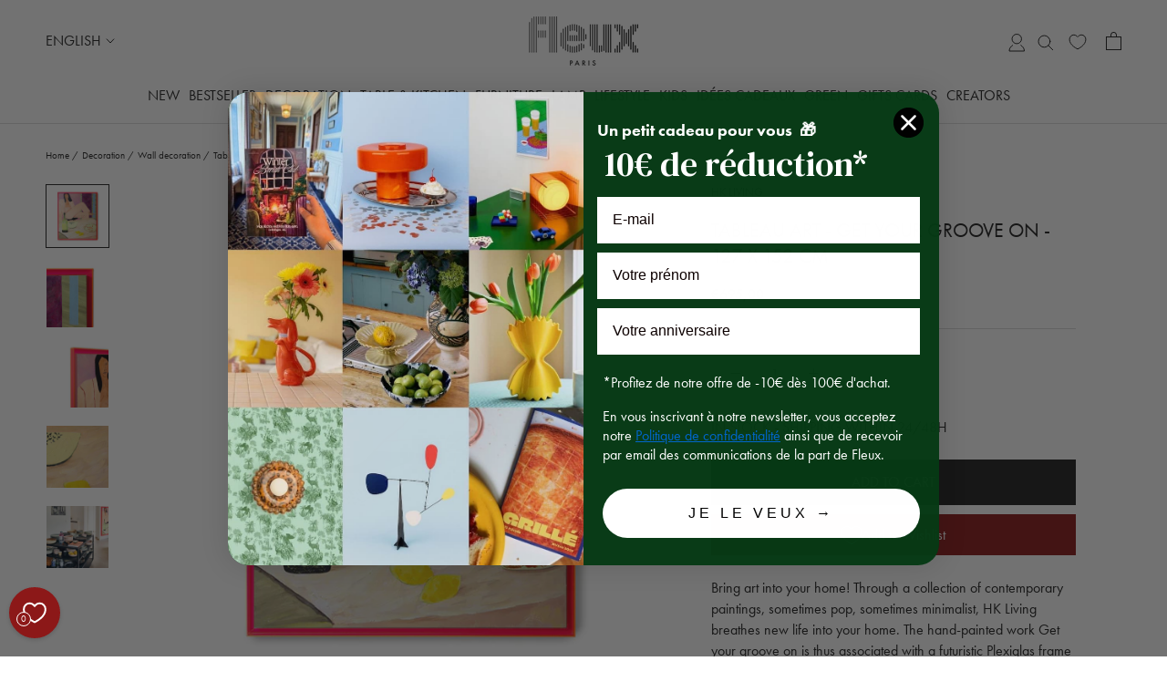

--- FILE ---
content_type: text/html; charset=utf-8
request_url: https://www.fleux.com/en/products/tableau-art-get-your-groove-on-127-x-152-cm
body_size: 66248
content:
<!doctype html>

<html class="no-js" lang="en">
  <head>
    <meta charset="utf-8">
    <meta http-equiv="X-UA-Compatible" content="IE=edge,chrome=1">
    <meta name="viewport" content="width=device-width, initial-scale=1.0, height=device-height, minimum-scale=1.0, maximum-scale=1.0">
    <meta name="theme-color" content="">

    <title>
      painting art - get your groove on - 127 x 152 cm - hk living | flowers &ndash; Fleux
    </title><meta name="description" content="Bring art into your home with this Get your groove on painting from HK Living!"><link rel="canonical" href="https://www.fleux.com/en/products/tableau-art-get-your-groove-on-127-x-152-cm"><link rel="shortcut icon" href="//www.fleux.com/cdn/shop/files/Sans_titre_-_2_96x.png?v=1677246709" type="image/png">

    

    



    <meta property="og:type" content="product">
  <meta property="og:title" content="Tableau Art - Get your groove on - 127 x 152 cm"><meta property="og:image" content="http://www.fleux.com/cdn/shop/products/awd8954_eg__35453.jpg?v=1675466136">
    <meta property="og:image:secure_url" content="https://www.fleux.com/cdn/shop/products/awd8954_eg__35453.jpg?v=1675466136">
    <meta property="og:image:width" content="1200">
    <meta property="og:image:height" content="1200"><meta property="product:price:amount" content="695,00">
  <meta property="product:price:currency" content="EUR"><meta property="og:description" content="Bring art into your home with this Get your groove on painting from HK Living!"><meta property="og:url" content="https://www.fleux.com/en/products/tableau-art-get-your-groove-on-127-x-152-cm">
<meta property="og:site_name" content="Fleux"><meta name="twitter:card" content="summary"><meta name="twitter:title" content="Tableau Art - Get your groove on - 127 x 152 cm">
  <meta name="twitter:description" content=" Bring art into your home! Through a collection of contemporary paintings, sometimes pop, sometimes minimalist, HK Living breathes new life into your home. The hand-painted work Get your groove on is thus associated with a futuristic Plexiglas frame for a particularly surprising result.">
  <meta name="twitter:image" content="https://www.fleux.com/cdn/shop/products/awd8954_eg__35453_600x600_crop_center.jpg?v=1675466136">
    <style>
  @font-face {
  font-family: Jost;
  font-weight: 400;
  font-style: normal;
  font-display: fallback;
  src: url("//www.fleux.com/cdn/fonts/jost/jost_n4.d47a1b6347ce4a4c9f437608011273009d91f2b7.woff2") format("woff2"),
       url("//www.fleux.com/cdn/fonts/jost/jost_n4.791c46290e672b3f85c3d1c651ef2efa3819eadd.woff") format("woff");
}

  @font-face {
  font-family: Jost;
  font-weight: 400;
  font-style: normal;
  font-display: fallback;
  src: url("//www.fleux.com/cdn/fonts/jost/jost_n4.d47a1b6347ce4a4c9f437608011273009d91f2b7.woff2") format("woff2"),
       url("//www.fleux.com/cdn/fonts/jost/jost_n4.791c46290e672b3f85c3d1c651ef2efa3819eadd.woff") format("woff");
}


  @font-face {
  font-family: Jost;
  font-weight: 700;
  font-style: normal;
  font-display: fallback;
  src: url("//www.fleux.com/cdn/fonts/jost/jost_n7.921dc18c13fa0b0c94c5e2517ffe06139c3615a3.woff2") format("woff2"),
       url("//www.fleux.com/cdn/fonts/jost/jost_n7.cbfc16c98c1e195f46c536e775e4e959c5f2f22b.woff") format("woff");
}

  @font-face {
  font-family: Jost;
  font-weight: 400;
  font-style: italic;
  font-display: fallback;
  src: url("//www.fleux.com/cdn/fonts/jost/jost_i4.b690098389649750ada222b9763d55796c5283a5.woff2") format("woff2"),
       url("//www.fleux.com/cdn/fonts/jost/jost_i4.fd766415a47e50b9e391ae7ec04e2ae25e7e28b0.woff") format("woff");
}

  @font-face {
  font-family: Jost;
  font-weight: 700;
  font-style: italic;
  font-display: fallback;
  src: url("//www.fleux.com/cdn/fonts/jost/jost_i7.d8201b854e41e19d7ed9b1a31fe4fe71deea6d3f.woff2") format("woff2"),
       url("//www.fleux.com/cdn/fonts/jost/jost_i7.eae515c34e26b6c853efddc3fc0c552e0de63757.woff") format("woff");
}


  :root {
    --heading-font-family : Jost, sans-serif;
    --heading-font-weight : 400;
    --heading-font-style  : normal;

    --text-font-family : Jost, sans-serif;
    --text-font-weight : 400;
    --text-font-style  : normal;

    --base-text-font-size   : 14px;
    --default-text-font-size: 14px;--background          : #ffffff;
    --background-rgb      : 255, 255, 255;
    --light-background    : #ffffff;
    --light-background-rgb: 255, 255, 255;
    --heading-color       : #1e1e1e;
    --text-color          : #1e1e1e;
    --text-color-rgb      : 30, 30, 30;
    --text-color-light    : #6a6a6a;
    --text-color-light-rgb: 106, 106, 106;
    --link-color          : #6a6a6a;
    --link-color-rgb      : 106, 106, 106;
    --border-color        : #d9d9d9;
    --border-color-rgb    : 217, 217, 217;

    --button-background    : #1e1e1e;
    --button-background-rgb: 30, 30, 30;
    --button-text-color    : #ffffff;

    --header-background       : #ffffff;
    --header-heading-color    : #1e1e1e;
    --header-light-text-color : #6a6a6a;
    --header-border-color     : #dddddd;

    --footer-background    : #ffffff;
    --footer-text-color    : #6a6a6a;
    --footer-heading-color : #1e1e1e;
    --footer-border-color  : #e9e9e9;

    --navigation-background      : #ffffff;
    --navigation-background-rgb  : 255, 255, 255;
    --navigation-text-color      : #1e1e1e;
    --navigation-text-color-light: rgba(30, 30, 30, 0.5);
    --navigation-border-color    : rgba(30, 30, 30, 0.25);

    --newsletter-popup-background     : #1e1e1e;
    --newsletter-popup-text-color     : #ffffff;
    --newsletter-popup-text-color-rgb : 255, 255, 255;

    --secondary-elements-background       : #8c1818;
    --secondary-elements-background-rgb   : 140, 24, 24;
    --secondary-elements-text-color       : #ffffff;
    --secondary-elements-text-color-light : rgba(255, 255, 255, 0.5);
    --secondary-elements-border-color     : rgba(255, 255, 255, 0.25);

    --product-sale-price-color    : #f94c43;
    --product-sale-price-color-rgb: 249, 76, 67;
    --product-star-rating: #f6a429;

    /* Shopify related variables */
    --payment-terms-background-color: #ffffff;

    /* Products */

    --horizontal-spacing-four-products-per-row: 60px;
        --horizontal-spacing-two-products-per-row : 60px;

    --vertical-spacing-four-products-per-row: 60px;
        --vertical-spacing-two-products-per-row : 75px;

    /* Animation */
    --drawer-transition-timing: cubic-bezier(0.645, 0.045, 0.355, 1);
    --header-base-height: 80px; /* We set a default for browsers that do not support CSS variables */

    /* Cursors */
    --cursor-zoom-in-svg    : url(//www.fleux.com/cdn/shop/t/2/assets/cursor-zoom-in.svg?v=13109279507833113491669131304);
    --cursor-zoom-in-2x-svg : url(//www.fleux.com/cdn/shop/t/2/assets/cursor-zoom-in-2x.svg?v=132354044337579879571669131303);
  }
</style>

<script>
  // IE11 does not have support for CSS variables, so we have to polyfill them
  if (!(((window || {}).CSS || {}).supports && window.CSS.supports('(--a: 0)'))) {
    const script = document.createElement('script');
    script.type = 'text/javascript';
    script.src = 'https://cdn.jsdelivr.net/npm/css-vars-ponyfill@2';
    script.onload = function() {
      cssVars({});
    };

    document.getElementsByTagName('head')[0].appendChild(script);
  }
</script>

    <script>window.performance && window.performance.mark && window.performance.mark('shopify.content_for_header.start');</script><meta name="facebook-domain-verification" content="8tncf6kp7dvl61kiz1qfobdt3x1y44">
<meta name="google-site-verification" content="JJ_J41_h872eIjxVvjkazvH9tJ0ffPZ7vpgceVxzB-8">
<meta id="shopify-digital-wallet" name="shopify-digital-wallet" content="/58959593531/digital_wallets/dialog">
<meta name="shopify-checkout-api-token" content="247c9f2996e6362e94efad157f72d2c4">
<meta id="in-context-paypal-metadata" data-shop-id="58959593531" data-venmo-supported="false" data-environment="production" data-locale="en_US" data-paypal-v4="true" data-currency="EUR">
<link rel="alternate" hreflang="x-default" href="https://www.fleux.com/products/tableau-art-get-your-groove-on-127-x-152-cm">
<link rel="alternate" hreflang="fr-FR" href="https://www.fleux.com/products/tableau-art-get-your-groove-on-127-x-152-cm">
<link rel="alternate" hreflang="en-FR" href="https://www.fleux.com/en/products/tableau-art-get-your-groove-on-127-x-152-cm">
<link rel="alternate" type="application/json+oembed" href="https://www.fleux.com/en/products/tableau-art-get-your-groove-on-127-x-152-cm.oembed">
<script async="async" src="/checkouts/internal/preloads.js?locale=en-FR"></script>
<script id="shopify-features" type="application/json">{"accessToken":"247c9f2996e6362e94efad157f72d2c4","betas":["rich-media-storefront-analytics"],"domain":"www.fleux.com","predictiveSearch":true,"shopId":58959593531,"locale":"en"}</script>
<script>var Shopify = Shopify || {};
Shopify.shop = "fleux-prod.myshopify.com";
Shopify.locale = "en";
Shopify.currency = {"active":"EUR","rate":"1.0"};
Shopify.country = "FR";
Shopify.theme = {"name":"Prod","id":126412357691,"schema_name":"Prestige","schema_version":"5.7.1","theme_store_id":855,"role":"main"};
Shopify.theme.handle = "null";
Shopify.theme.style = {"id":null,"handle":null};
Shopify.cdnHost = "www.fleux.com/cdn";
Shopify.routes = Shopify.routes || {};
Shopify.routes.root = "/en/";</script>
<script type="module">!function(o){(o.Shopify=o.Shopify||{}).modules=!0}(window);</script>
<script>!function(o){function n(){var o=[];function n(){o.push(Array.prototype.slice.apply(arguments))}return n.q=o,n}var t=o.Shopify=o.Shopify||{};t.loadFeatures=n(),t.autoloadFeatures=n()}(window);</script>
<script id="shop-js-analytics" type="application/json">{"pageType":"product"}</script>
<script defer="defer" async type="module" src="//www.fleux.com/cdn/shopifycloud/shop-js/modules/v2/client.init-shop-cart-sync_BT-GjEfc.en.esm.js"></script>
<script defer="defer" async type="module" src="//www.fleux.com/cdn/shopifycloud/shop-js/modules/v2/chunk.common_D58fp_Oc.esm.js"></script>
<script defer="defer" async type="module" src="//www.fleux.com/cdn/shopifycloud/shop-js/modules/v2/chunk.modal_xMitdFEc.esm.js"></script>
<script type="module">
  await import("//www.fleux.com/cdn/shopifycloud/shop-js/modules/v2/client.init-shop-cart-sync_BT-GjEfc.en.esm.js");
await import("//www.fleux.com/cdn/shopifycloud/shop-js/modules/v2/chunk.common_D58fp_Oc.esm.js");
await import("//www.fleux.com/cdn/shopifycloud/shop-js/modules/v2/chunk.modal_xMitdFEc.esm.js");

  window.Shopify.SignInWithShop?.initShopCartSync?.({"fedCMEnabled":true,"windoidEnabled":true});

</script>
<script>(function() {
  var isLoaded = false;
  function asyncLoad() {
    if (isLoaded) return;
    isLoaded = true;
    var urls = ["https:\/\/requestquote.w3apps.co\/js\/app.js?shop=fleux-prod.myshopify.com","https:\/\/static.klaviyo.com\/onsite\/js\/klaviyo.js?company_id=VumGcA\u0026shop=fleux-prod.myshopify.com","https:\/\/zooomyapps.com\/wishlist\/ZooomyOrders.js?shop=fleux-prod.myshopify.com","https:\/\/storage.nfcube.com\/instafeed-09762650c8b2594b452fbdd0aa4f44d3.js?shop=fleux-prod.myshopify.com","\/\/cdn.shopify.com\/proxy\/59e53f1b37fba4905255afbaeeeb776b98899f79777ca5a64dc0c3d5caa0314e\/web.baback.co\/internal\/v2\/shopify-embed?shop=fleux-prod.myshopify.com\u0026sp-cache-control=cHVibGljLCBtYXgtYWdlPTkwMA","\/\/cdn.shopify.com\/proxy\/7e48a3d647689fd466f72d1ee8a0b304b83c982d9eadfe7961f46fede137569e\/apps.anhkiet.info\/snowfall-effect\/scripts\/9221f015fca4cd0d248fe05d2c33f957.js?token=20260122180935\u0026shop=fleux-prod.myshopify.com\u0026sp-cache-control=cHVibGljLCBtYXgtYWdlPTkwMA"];
    for (var i = 0; i < urls.length; i++) {
      var s = document.createElement('script');
      s.type = 'text/javascript';
      s.async = true;
      s.src = urls[i];
      var x = document.getElementsByTagName('script')[0];
      x.parentNode.insertBefore(s, x);
    }
  };
  if(window.attachEvent) {
    window.attachEvent('onload', asyncLoad);
  } else {
    window.addEventListener('load', asyncLoad, false);
  }
})();</script>
<script id="__st">var __st={"a":58959593531,"offset":3600,"reqid":"0981e603-5b61-4f5b-8ade-b1ac1f6690c9-1769373633","pageurl":"www.fleux.com\/en\/products\/tableau-art-get-your-groove-on-127-x-152-cm","u":"b3fc5e503ddf","p":"product","rtyp":"product","rid":7087716433979};</script>
<script>window.ShopifyPaypalV4VisibilityTracking = true;</script>
<script id="captcha-bootstrap">!function(){'use strict';const t='contact',e='account',n='new_comment',o=[[t,t],['blogs',n],['comments',n],[t,'customer']],c=[[e,'customer_login'],[e,'guest_login'],[e,'recover_customer_password'],[e,'create_customer']],r=t=>t.map((([t,e])=>`form[action*='/${t}']:not([data-nocaptcha='true']) input[name='form_type'][value='${e}']`)).join(','),a=t=>()=>t?[...document.querySelectorAll(t)].map((t=>t.form)):[];function s(){const t=[...o],e=r(t);return a(e)}const i='password',u='form_key',d=['recaptcha-v3-token','g-recaptcha-response','h-captcha-response',i],f=()=>{try{return window.sessionStorage}catch{return}},m='__shopify_v',_=t=>t.elements[u];function p(t,e,n=!1){try{const o=window.sessionStorage,c=JSON.parse(o.getItem(e)),{data:r}=function(t){const{data:e,action:n}=t;return t[m]||n?{data:e,action:n}:{data:t,action:n}}(c);for(const[e,n]of Object.entries(r))t.elements[e]&&(t.elements[e].value=n);n&&o.removeItem(e)}catch(o){console.error('form repopulation failed',{error:o})}}const l='form_type',E='cptcha';function T(t){t.dataset[E]=!0}const w=window,h=w.document,L='Shopify',v='ce_forms',y='captcha';let A=!1;((t,e)=>{const n=(g='f06e6c50-85a8-45c8-87d0-21a2b65856fe',I='https://cdn.shopify.com/shopifycloud/storefront-forms-hcaptcha/ce_storefront_forms_captcha_hcaptcha.v1.5.2.iife.js',D={infoText:'Protected by hCaptcha',privacyText:'Privacy',termsText:'Terms'},(t,e,n)=>{const o=w[L][v],c=o.bindForm;if(c)return c(t,g,e,D).then(n);var r;o.q.push([[t,g,e,D],n]),r=I,A||(h.body.append(Object.assign(h.createElement('script'),{id:'captcha-provider',async:!0,src:r})),A=!0)});var g,I,D;w[L]=w[L]||{},w[L][v]=w[L][v]||{},w[L][v].q=[],w[L][y]=w[L][y]||{},w[L][y].protect=function(t,e){n(t,void 0,e),T(t)},Object.freeze(w[L][y]),function(t,e,n,w,h,L){const[v,y,A,g]=function(t,e,n){const i=e?o:[],u=t?c:[],d=[...i,...u],f=r(d),m=r(i),_=r(d.filter((([t,e])=>n.includes(e))));return[a(f),a(m),a(_),s()]}(w,h,L),I=t=>{const e=t.target;return e instanceof HTMLFormElement?e:e&&e.form},D=t=>v().includes(t);t.addEventListener('submit',(t=>{const e=I(t);if(!e)return;const n=D(e)&&!e.dataset.hcaptchaBound&&!e.dataset.recaptchaBound,o=_(e),c=g().includes(e)&&(!o||!o.value);(n||c)&&t.preventDefault(),c&&!n&&(function(t){try{if(!f())return;!function(t){const e=f();if(!e)return;const n=_(t);if(!n)return;const o=n.value;o&&e.removeItem(o)}(t);const e=Array.from(Array(32),(()=>Math.random().toString(36)[2])).join('');!function(t,e){_(t)||t.append(Object.assign(document.createElement('input'),{type:'hidden',name:u})),t.elements[u].value=e}(t,e),function(t,e){const n=f();if(!n)return;const o=[...t.querySelectorAll(`input[type='${i}']`)].map((({name:t})=>t)),c=[...d,...o],r={};for(const[a,s]of new FormData(t).entries())c.includes(a)||(r[a]=s);n.setItem(e,JSON.stringify({[m]:1,action:t.action,data:r}))}(t,e)}catch(e){console.error('failed to persist form',e)}}(e),e.submit())}));const S=(t,e)=>{t&&!t.dataset[E]&&(n(t,e.some((e=>e===t))),T(t))};for(const o of['focusin','change'])t.addEventListener(o,(t=>{const e=I(t);D(e)&&S(e,y())}));const B=e.get('form_key'),M=e.get(l),P=B&&M;t.addEventListener('DOMContentLoaded',(()=>{const t=y();if(P)for(const e of t)e.elements[l].value===M&&p(e,B);[...new Set([...A(),...v().filter((t=>'true'===t.dataset.shopifyCaptcha))])].forEach((e=>S(e,t)))}))}(h,new URLSearchParams(w.location.search),n,t,e,['guest_login'])})(!1,!0)}();</script>
<script integrity="sha256-4kQ18oKyAcykRKYeNunJcIwy7WH5gtpwJnB7kiuLZ1E=" data-source-attribution="shopify.loadfeatures" defer="defer" src="//www.fleux.com/cdn/shopifycloud/storefront/assets/storefront/load_feature-a0a9edcb.js" crossorigin="anonymous"></script>
<script data-source-attribution="shopify.dynamic_checkout.dynamic.init">var Shopify=Shopify||{};Shopify.PaymentButton=Shopify.PaymentButton||{isStorefrontPortableWallets:!0,init:function(){window.Shopify.PaymentButton.init=function(){};var t=document.createElement("script");t.src="https://www.fleux.com/cdn/shopifycloud/portable-wallets/latest/portable-wallets.en.js",t.type="module",document.head.appendChild(t)}};
</script>
<script data-source-attribution="shopify.dynamic_checkout.buyer_consent">
  function portableWalletsHideBuyerConsent(e){var t=document.getElementById("shopify-buyer-consent"),n=document.getElementById("shopify-subscription-policy-button");t&&n&&(t.classList.add("hidden"),t.setAttribute("aria-hidden","true"),n.removeEventListener("click",e))}function portableWalletsShowBuyerConsent(e){var t=document.getElementById("shopify-buyer-consent"),n=document.getElementById("shopify-subscription-policy-button");t&&n&&(t.classList.remove("hidden"),t.removeAttribute("aria-hidden"),n.addEventListener("click",e))}window.Shopify?.PaymentButton&&(window.Shopify.PaymentButton.hideBuyerConsent=portableWalletsHideBuyerConsent,window.Shopify.PaymentButton.showBuyerConsent=portableWalletsShowBuyerConsent);
</script>
<script data-source-attribution="shopify.dynamic_checkout.cart.bootstrap">document.addEventListener("DOMContentLoaded",(function(){function t(){return document.querySelector("shopify-accelerated-checkout-cart, shopify-accelerated-checkout")}if(t())Shopify.PaymentButton.init();else{new MutationObserver((function(e,n){t()&&(Shopify.PaymentButton.init(),n.disconnect())})).observe(document.body,{childList:!0,subtree:!0})}}));
</script>
<link id="shopify-accelerated-checkout-styles" rel="stylesheet" media="screen" href="https://www.fleux.com/cdn/shopifycloud/portable-wallets/latest/accelerated-checkout-backwards-compat.css" crossorigin="anonymous">
<style id="shopify-accelerated-checkout-cart">
        #shopify-buyer-consent {
  margin-top: 1em;
  display: inline-block;
  width: 100%;
}

#shopify-buyer-consent.hidden {
  display: none;
}

#shopify-subscription-policy-button {
  background: none;
  border: none;
  padding: 0;
  text-decoration: underline;
  font-size: inherit;
  cursor: pointer;
}

#shopify-subscription-policy-button::before {
  box-shadow: none;
}

      </style>

<script>window.performance && window.performance.mark && window.performance.mark('shopify.content_for_header.end');</script>

    <link rel="stylesheet" href="//www.fleux.com/cdn/shop/t/2/assets/theme.css?v=83476647888704276401749544165">

    <script>// This allows to expose several variables to the global scope, to be used in scripts
      window.theme = {
        pageType: "product",
        moneyFormat: "€{{amount_with_comma_separator}}",
        moneyWithCurrencyFormat: "€{{amount_with_comma_separator}} EUR",
        currencyCodeEnabled: false,
        productImageSize: "natural",
        searchMode: "product,article,page",
        showPageTransition: false,
        showElementStaggering: true,
        showImageZooming: true
      };

      window.routes = {
        rootUrl: "\/en",
        rootUrlWithoutSlash: "\/en",
        cartUrl: "\/en\/cart",
        cartAddUrl: "\/en\/cart\/add",
        cartChangeUrl: "\/en\/cart\/change",
        searchUrl: "\/en\/search",
        productRecommendationsUrl: "\/en\/recommendations\/products"
      };

      window.languages = {
        cartAddNote: "Add Order Note",
        cartEditNote: "Edit Order Note",
        productImageLoadingError: "This image could not be loaded. Please try to reload the page.",
        productFormAddToCart: "Add to cart",
        productFormUnavailable: "Unavailable",
        productFormSoldOut: "Sold Out",
        shippingEstimatorOneResult: "1 option available:",
        shippingEstimatorMoreResults: "{{count}} options available:",
        shippingEstimatorNoResults: "No shipping could be found"
      };

      window.localization = {
        title: `Your localization is set to [country]`,
        shop_in: `Shop in [currency]  and get shipping options for [country].`,
        countries: [{
            name_country: "AT",
            available_language: [{"shop_locale":{"locale":"fr","enabled":true,"primary":true,"published":true}},{"shop_locale":{"locale":"en","enabled":true,"primary":false,"published":true}}],
            currency: {
              iso_code: "EUR",
              symbol: "€"
            }
          },
{
            name_country: "BE",
            available_language: [{"shop_locale":{"locale":"fr","enabled":true,"primary":true,"published":true}},{"shop_locale":{"locale":"en","enabled":true,"primary":false,"published":true}}],
            currency: {
              iso_code: "EUR",
              symbol: "€"
            }
          },
{
            name_country: "HR",
            available_language: [{"shop_locale":{"locale":"fr","enabled":true,"primary":true,"published":true}},{"shop_locale":{"locale":"en","enabled":true,"primary":false,"published":true}}],
            currency: {
              iso_code: "EUR",
              symbol: "€"
            }
          },
{
            name_country: "CZ",
            available_language: [{"shop_locale":{"locale":"fr","enabled":true,"primary":true,"published":true}},{"shop_locale":{"locale":"en","enabled":true,"primary":false,"published":true}}],
            currency: {
              iso_code: "EUR",
              symbol: "€"
            }
          },
{
            name_country: "DK",
            available_language: [{"shop_locale":{"locale":"fr","enabled":true,"primary":true,"published":true}},{"shop_locale":{"locale":"en","enabled":true,"primary":false,"published":true}}],
            currency: {
              iso_code: "EUR",
              symbol: "€"
            }
          },
{
            name_country: "EE",
            available_language: [{"shop_locale":{"locale":"fr","enabled":true,"primary":true,"published":true}},{"shop_locale":{"locale":"en","enabled":true,"primary":false,"published":true}}],
            currency: {
              iso_code: "EUR",
              symbol: "€"
            }
          },
{
            name_country: "FI",
            available_language: [{"shop_locale":{"locale":"fr","enabled":true,"primary":true,"published":true}},{"shop_locale":{"locale":"en","enabled":true,"primary":false,"published":true}}],
            currency: {
              iso_code: "EUR",
              symbol: "€"
            }
          },
{
            name_country: "FR",
            available_language: [{"shop_locale":{"locale":"fr","enabled":true,"primary":true,"published":true}},{"shop_locale":{"locale":"en","enabled":true,"primary":false,"published":true}}],
            currency: {
              iso_code: "EUR",
              symbol: "€"
            }
          },
{
            name_country: "DE",
            available_language: [{"shop_locale":{"locale":"fr","enabled":true,"primary":true,"published":true}},{"shop_locale":{"locale":"en","enabled":true,"primary":false,"published":true}}],
            currency: {
              iso_code: "EUR",
              symbol: "€"
            }
          },
{
            name_country: "GR",
            available_language: [{"shop_locale":{"locale":"fr","enabled":true,"primary":true,"published":true}},{"shop_locale":{"locale":"en","enabled":true,"primary":false,"published":true}}],
            currency: {
              iso_code: "EUR",
              symbol: "€"
            }
          },
{
            name_country: "HU",
            available_language: [{"shop_locale":{"locale":"fr","enabled":true,"primary":true,"published":true}},{"shop_locale":{"locale":"en","enabled":true,"primary":false,"published":true}}],
            currency: {
              iso_code: "EUR",
              symbol: "€"
            }
          },
{
            name_country: "IS",
            available_language: [{"shop_locale":{"locale":"fr","enabled":true,"primary":true,"published":true}},{"shop_locale":{"locale":"en","enabled":true,"primary":false,"published":true}}],
            currency: {
              iso_code: "EUR",
              symbol: "€"
            }
          },
{
            name_country: "IE",
            available_language: [{"shop_locale":{"locale":"fr","enabled":true,"primary":true,"published":true}},{"shop_locale":{"locale":"en","enabled":true,"primary":false,"published":true}}],
            currency: {
              iso_code: "EUR",
              symbol: "€"
            }
          },
{
            name_country: "IT",
            available_language: [{"shop_locale":{"locale":"fr","enabled":true,"primary":true,"published":true}},{"shop_locale":{"locale":"en","enabled":true,"primary":false,"published":true}}],
            currency: {
              iso_code: "EUR",
              symbol: "€"
            }
          },
{
            name_country: "LV",
            available_language: [{"shop_locale":{"locale":"fr","enabled":true,"primary":true,"published":true}},{"shop_locale":{"locale":"en","enabled":true,"primary":false,"published":true}}],
            currency: {
              iso_code: "EUR",
              symbol: "€"
            }
          },
{
            name_country: "LT",
            available_language: [{"shop_locale":{"locale":"fr","enabled":true,"primary":true,"published":true}},{"shop_locale":{"locale":"en","enabled":true,"primary":false,"published":true}}],
            currency: {
              iso_code: "EUR",
              symbol: "€"
            }
          },
{
            name_country: "LU",
            available_language: [{"shop_locale":{"locale":"fr","enabled":true,"primary":true,"published":true}},{"shop_locale":{"locale":"en","enabled":true,"primary":false,"published":true}}],
            currency: {
              iso_code: "EUR",
              symbol: "€"
            }
          },
{
            name_country: "MT",
            available_language: [{"shop_locale":{"locale":"fr","enabled":true,"primary":true,"published":true}},{"shop_locale":{"locale":"en","enabled":true,"primary":false,"published":true}}],
            currency: {
              iso_code: "EUR",
              symbol: "€"
            }
          },
{
            name_country: "NL",
            available_language: [{"shop_locale":{"locale":"fr","enabled":true,"primary":true,"published":true}},{"shop_locale":{"locale":"en","enabled":true,"primary":false,"published":true}}],
            currency: {
              iso_code: "EUR",
              symbol: "€"
            }
          },
{
            name_country: "NO",
            available_language: [{"shop_locale":{"locale":"fr","enabled":true,"primary":true,"published":true}},{"shop_locale":{"locale":"en","enabled":true,"primary":false,"published":true}}],
            currency: {
              iso_code: "EUR",
              symbol: "€"
            }
          },
{
            name_country: "PL",
            available_language: [{"shop_locale":{"locale":"fr","enabled":true,"primary":true,"published":true}},{"shop_locale":{"locale":"en","enabled":true,"primary":false,"published":true}}],
            currency: {
              iso_code: "EUR",
              symbol: "€"
            }
          },
{
            name_country: "PT",
            available_language: [{"shop_locale":{"locale":"fr","enabled":true,"primary":true,"published":true}},{"shop_locale":{"locale":"en","enabled":true,"primary":false,"published":true}}],
            currency: {
              iso_code: "EUR",
              symbol: "€"
            }
          },
{
            name_country: "RO",
            available_language: [{"shop_locale":{"locale":"fr","enabled":true,"primary":true,"published":true}},{"shop_locale":{"locale":"en","enabled":true,"primary":false,"published":true}}],
            currency: {
              iso_code: "EUR",
              symbol: "€"
            }
          },
{
            name_country: "SK",
            available_language: [{"shop_locale":{"locale":"fr","enabled":true,"primary":true,"published":true}},{"shop_locale":{"locale":"en","enabled":true,"primary":false,"published":true}}],
            currency: {
              iso_code: "EUR",
              symbol: "€"
            }
          },
{
            name_country: "SI",
            available_language: [{"shop_locale":{"locale":"fr","enabled":true,"primary":true,"published":true}},{"shop_locale":{"locale":"en","enabled":true,"primary":false,"published":true}}],
            currency: {
              iso_code: "EUR",
              symbol: "€"
            }
          },
{
            name_country: "ES",
            available_language: [{"shop_locale":{"locale":"fr","enabled":true,"primary":true,"published":true}},{"shop_locale":{"locale":"en","enabled":true,"primary":false,"published":true}}],
            currency: {
              iso_code: "EUR",
              symbol: "€"
            }
          },
{
            name_country: "SE",
            available_language: [{"shop_locale":{"locale":"fr","enabled":true,"primary":true,"published":true}},{"shop_locale":{"locale":"en","enabled":true,"primary":false,"published":true}}],
            currency: {
              iso_code: "EUR",
              symbol: "€"
            }
          },
{
            name_country: "CH",
            available_language: [{"shop_locale":{"locale":"fr","enabled":true,"primary":true,"published":true}},{"shop_locale":{"locale":"en","enabled":true,"primary":false,"published":true}}],
            currency: {
              iso_code: "EUR",
              symbol: "€"
            }
          },
{
            name_country: "GB",
            available_language: [{"shop_locale":{"locale":"fr","enabled":true,"primary":true,"published":true}},{"shop_locale":{"locale":"en","enabled":true,"primary":false,"published":true}}],
            currency: {
              iso_code: "EUR",
              symbol: "€"
            }
          }
],
        language:[{
                name: "French",
                code: "fr"
            },
{
                name: "English",
                code: "en"
            }
]
      };

      window.lazySizesConfig = {
        loadHidden: false,
        hFac: 0.5,
        expFactor: 2,
        ricTimeout: 150,
        lazyClass: 'Image--lazyLoad',
        loadingClass: 'Image--lazyLoading',
        loadedClass: 'Image--lazyLoaded'
      };

      document.documentElement.className = document.documentElement.className.replace('no-js', 'js');
      document.documentElement.style.setProperty('--window-height', window.innerHeight + 'px');

      // We do a quick detection of some features (we could use Modernizr but for so little...)
      (function() {
        document.documentElement.className += ((window.CSS && window.CSS.supports('(position: sticky) or (position: -webkit-sticky)')) ? ' supports-sticky' : ' no-supports-sticky');
        document.documentElement.className += (window.matchMedia('(-moz-touch-enabled: 1), (hover: none)')).matches ? ' no-supports-hover' : ' supports-hover';
      }());

      
    </script>

    <script src="//www.fleux.com/cdn/shop/t/2/assets/lazysizes.min.js?v=174358363404432586981665394117" async></script><script src="//www.fleux.com/cdn/shop/t/2/assets/libs.min.js?v=26178543184394469741665394117" defer></script>
    <script src="//www.fleux.com/cdn/shop/t/2/assets/theme.js?v=104825500661474359361755006396" defer></script>
    <script src="//www.fleux.com/cdn/shop/t/2/assets/custom.js?v=183944157590872491501665394116" defer></script>

    <script>
      (function () {
        window.onpageshow = function() {
          if (window.theme.showPageTransition) {
            var pageTransition = document.querySelector('.PageTransition');

            if (pageTransition) {
              pageTransition.style.visibility = 'visible';
              pageTransition.style.opacity = '0';
            }
          }

          // When the page is loaded from the cache, we have to reload the cart content
          document.documentElement.dispatchEvent(new CustomEvent('cart:refresh', {
            bubbles: true
          }));
        };
      })();
    </script>


    
  <script type="application/ld+json">
  {
    "@context": "http://schema.org",
    "@type": "Product",
    "offers": [{
          "@type": "Offer",
          "name": "Default Title",
          "availability":"https://schema.org/InStock",
          "price": 695.0,
          "priceCurrency": "EUR",
          "priceValidUntil": "2026-02-04","sku": "8718921050586","url": "/en/products/tableau-art-get-your-groove-on-127-x-152-cm?variant=41106389237819"
        }
],
      "mpn": "AWD8954",
      "productId": "AWD8954",
    "brand": {
      "name": "HK Living"
    },
    "name": "Tableau Art - Get your groove on - 127 x 152 cm",
    "description": " Bring art into your home! Through a collection of contemporary paintings, sometimes pop, sometimes minimalist, HK Living breathes new life into your home. The hand-painted work Get your groove on is thus associated with a futuristic Plexiglas frame for a particularly surprising result.",
    "category": "Decorative wall object",
    "url": "/en/products/tableau-art-get-your-groove-on-127-x-152-cm",
    "sku": "8718921050586",
    "image": {
      "@type": "ImageObject",
      "url": "https://www.fleux.com/cdn/shop/products/awd8954_eg__35453_1024x.jpg?v=1675466136",
      "image": "https://www.fleux.com/cdn/shop/products/awd8954_eg__35453_1024x.jpg?v=1675466136",
      "name": "Tableau Art - Get your groove on - 127 x 152 cm",
      "width": "1024",
      "height": "1024"
    }
  }
  </script>



  <script type="application/ld+json">
  {
    "@context": "http://schema.org",
    "@type": "BreadcrumbList",
  "itemListElement": [{
      "@type": "ListItem",
      "position": 1,
      "name": "Home",
      "item": "https://www.fleux.com"
    },{
          "@type": "ListItem",
          "position": 2,
          "name": "Tableau Art - Get your groove on - 127 x 152 cm",
          "item": "https://www.fleux.com/en/products/tableau-art-get-your-groove-on-127-x-152-cm"
        }]
  }
  </script>


    

    

    
<!-- BEGIN app block: shopify://apps/t-lab-ai-language-translate/blocks/custom_translations/b5b83690-efd4-434d-8c6a-a5cef4019faf --><!-- BEGIN app snippet: custom_translation_scripts --><script>
(()=>{var o=/\([0-9]+?\)$/,M=/\r?\n|\r|\t|\xa0|\u200B|\u200E|&nbsp;| /g,v=/<\/?[a-z][\s\S]*>/i,t=/^(https?:\/\/|\/\/)[^\s/$.?#].[^\s]*$/i,k=/\{\{\s*([a-zA-Z_]\w*)\s*\}\}/g,p=/\{\{\s*([a-zA-Z_]\w*)\s*\}\}/,r=/^(https:)?\/\/cdn\.shopify\.com\/(.+)\.(png|jpe?g|gif|webp|svgz?|bmp|tiff?|ico|avif)/i,e=/^(https:)?\/\/cdn\.shopify\.com/i,a=/\b(?:https?|ftp)?:?\/\/?[^\s\/]+\/[^\s]+\.(?:png|jpe?g|gif|webp|svgz?|bmp|tiff?|ico|avif)\b/i,I=/url\(['"]?(.*?)['"]?\)/,m="__label:",i=document.createElement("textarea"),u={t:["src","data-src","data-source","data-href","data-zoom","data-master","data-bg","base-src"],i:["srcset","data-srcset"],o:["href","data-href"],u:["href","data-href","data-src","data-zoom"]},g=new Set(["img","picture","button","p","a","input"]),h=16.67,s=function(n){return n.nodeType===Node.ELEMENT_NODE},c=function(n){return n.nodeType===Node.TEXT_NODE};function w(n){return r.test(n.trim())||a.test(n.trim())}function b(n){return(n=>(n=n.trim(),t.test(n)))(n)||e.test(n.trim())}var l=function(n){return!n||0===n.trim().length};function j(n){return i.innerHTML=n,i.value}function T(n){return A(j(n))}function A(n){return n.trim().replace(o,"").replace(M,"").trim()}var _=1e3;function D(n){n=n.trim().replace(M,"").replace(/&amp;/g,"&").replace(/&gt;/g,">").replace(/&lt;/g,"<").trim();return n.length>_?N(n):n}function E(n){return n.trim().toLowerCase().replace(/^https:/i,"")}function N(n){for(var t=5381,r=0;r<n.length;r++)t=(t<<5)+t^n.charCodeAt(r);return(t>>>0).toString(36)}function f(n){for(var t=document.createElement("template"),r=(t.innerHTML=n,["SCRIPT","IFRAME","OBJECT","EMBED","LINK","META"]),e=/^(on\w+|srcdoc|style)$/i,a=document.createTreeWalker(t.content,NodeFilter.SHOW_ELEMENT),i=a.nextNode();i;i=a.nextNode()){var o=i;if(r.includes(o.nodeName))o.remove();else for(var u=o.attributes.length-1;0<=u;--u)e.test(o.attributes[u].name)&&o.removeAttribute(o.attributes[u].name)}return t.innerHTML}function d(n,t,r){void 0===r&&(r=20);for(var e=n,a=0;e&&e.parentElement&&a<r;){for(var i=e.parentElement,o=0,u=t;o<u.length;o++)for(var s=u[o],c=0,l=s.l;c<l.length;c++){var f=l[c];switch(f.type){case"class":for(var d=0,v=i.classList;d<v.length;d++){var p=v[d];if(f.value.test(p))return s.label}break;case"id":if(i.id&&f.value.test(i.id))return s.label;break;case"attribute":if(i.hasAttribute(f.name)){if(!f.value)return s.label;var m=i.getAttribute(f.name);if(m&&f.value.test(m))return s.label}}}e=i,a++}return"unknown"}function y(n,t){var r,e,a;"function"==typeof window.fetch&&"AbortController"in window?(r=new AbortController,e=setTimeout(function(){return r.abort()},3e3),fetch(n,{credentials:"same-origin",signal:r.signal}).then(function(n){return clearTimeout(e),n.ok?n.json():Promise.reject(n)}).then(t).catch(console.error)):((a=new XMLHttpRequest).onreadystatechange=function(){4===a.readyState&&200===a.status&&t(JSON.parse(a.responseText))},a.open("GET",n,!0),a.timeout=3e3,a.send())}function O(){var l=/([^\s]+)\.(png|jpe?g|gif|webp|svgz?|bmp|tiff?|ico|avif)$/i,f=/_(\{width\}x*|\{width\}x\{height\}|\d{3,4}x\d{3,4}|\d{3,4}x|x\d{3,4}|pinco|icon|thumb|small|compact|medium|large|grande|original|master)(_crop_\w+)*(@[2-3]x)*(.progressive)*$/i,d=/^(https?|ftp|file):\/\//i;function r(n){var t,r="".concat(n.path).concat(n.v).concat(null!=(r=n.size)?r:"",".").concat(n.p);return n.m&&(r="".concat(n.path).concat(n.m,"/").concat(n.v).concat(null!=(t=n.size)?t:"",".").concat(n.p)),n.host&&(r="".concat(null!=(t=n.protocol)?t:"","//").concat(n.host).concat(r)),n.g&&(r+=n.g),r}return{h:function(n){var t=!0,r=(d.test(n)||n.startsWith("//")||(t=!1,n="https://example.com"+n),t);n.startsWith("//")&&(r=!1,n="https:"+n);try{new URL(n)}catch(n){return null}var e,a,i,o,u,s,n=new URL(n),c=n.pathname.split("/").filter(function(n){return n});return c.length<1||(a=c.pop(),e=null!=(e=c.pop())?e:null,null===(a=a.match(l)))?null:(s=a[1],a=a[2],i=s.match(f),o=s,(u=null)!==i&&(o=s.substring(0,i.index),u=i[0]),s=0<c.length?"/"+c.join("/")+"/":"/",{protocol:r?n.protocol:null,host:t?n.host:null,path:s,g:n.search,m:e,v:o,size:u,p:a,version:n.searchParams.get("v"),width:n.searchParams.get("width")})},T:r,S:function(n){return(n.m?"/".concat(n.m,"/"):"/").concat(n.v,".").concat(n.p)},M:function(n){return(n.m?"/".concat(n.m,"/"):"/").concat(n.v,".").concat(n.p,"?v=").concat(n.version||"0")},k:function(n,t){return r({protocol:t.protocol,host:t.host,path:t.path,g:t.g,m:t.m,v:t.v,size:n.size,p:t.p,version:t.version,width:t.width})}}}var x,S,C={},H={};function q(p,n){var m=new Map,g=new Map,i=new Map,r=new Map,e=new Map,a=new Map,o=new Map,u=function(n){return n.toLowerCase().replace(/[\s\W_]+/g,"")},s=new Set(n.A.map(u)),c=0,l=!1,f=!1,d=O();function v(n,t,r){s.has(u(n))||n&&t&&(r.set(n,t),l=!0)}function t(n,t){if(n&&n.trim()&&0!==m.size){var r=A(n),e=H[r];if(e&&(p.log("dictionary",'Overlapping text: "'.concat(n,'" related to html: "').concat(e,'"')),t)&&(n=>{if(n)for(var t=h(n.outerHTML),r=t._,e=(t.I||(r=0),n.parentElement),a=0;e&&a<5;){var i=h(e.outerHTML),o=i.I,i=i._;if(o){if(p.log("dictionary","Ancestor depth ".concat(a,": overlap score=").concat(i.toFixed(3),", base=").concat(r.toFixed(3))),r<i)return 1;if(i<r&&0<r)return}e=e.parentElement,a++}})(t))p.log("dictionary",'Skipping text translation for "'.concat(n,'" because an ancestor HTML translation exists'));else{e=m.get(r);if(e)return e;var a=n;if(a&&a.trim()&&0!==g.size){for(var i,o,u,s=g.entries(),c=s.next();!c.done;){var l=c.value[0],f=c.value[1],d=a.trim().match(l);if(d&&1<d.length){i=l,o=f,u=d;break}c=s.next()}if(i&&o&&u){var v=u.slice(1),t=o.match(k);if(t&&t.length===v.length)return t.reduce(function(n,t,r){return n.replace(t,v[r])},o)}}}}return null}function h(n){var r,e,a;return!n||!n.trim()||0===i.size?{I:null,_:0}:(r=D(n),a=0,(e=null)!=(n=i.get(r))?{I:n,_:1}:(i.forEach(function(n,t){-1!==t.indexOf(r)&&(t=r.length/t.length,a<t)&&(a=t,e=n)}),{I:e,_:a}))}function w(n){return n&&n.trim()&&0!==i.size&&(n=D(n),null!=(n=i.get(n)))?n:null}function b(n){if(n&&n.trim()&&0!==r.size){var t=E(n),t=r.get(t);if(t)return t;t=d.h(n);if(t){n=d.M(t).toLowerCase(),n=r.get(n);if(n)return n;n=d.S(t).toLowerCase(),t=r.get(n);if(t)return t}}return null}function T(n){return!n||!n.trim()||0===e.size||void 0===(n=e.get(A(n)))?null:n}function y(n){return!n||!n.trim()||0===a.size||void 0===(n=a.get(E(n)))?null:n}function x(n){var t;return!n||!n.trim()||0===o.size?null:null!=(t=o.get(A(n)))?t:(t=D(n),void 0!==(n=o.get(t))?n:null)}function S(){var n={j:m,D:g,N:i,O:r,C:e,H:a,q:o,L:l,R:c,F:C};return JSON.stringify(n,function(n,t){return t instanceof Map?Object.fromEntries(t.entries()):t})}return{J:function(n,t){v(n,t,m)},U:function(n,t){n&&t&&(n=new RegExp("^".concat(n,"$"),"s"),g.set(n,t),l=!0)},$:function(n,t){var r;n!==t&&(v((r=j(r=n).trim().replace(M,"").trim()).length>_?N(r):r,t,i),c=Math.max(c,n.length))},P:function(n,t){v(n,t,r),(n=d.h(n))&&(v(d.M(n).toLowerCase(),t,r),v(d.S(n).toLowerCase(),t,r))},G:function(n,t){v(n.replace("[img-alt]","").replace(M,"").trim(),t,e)},B:function(n,t){v(n,t,a)},W:function(n,t){f=!0,v(n,t,o)},V:function(){return p.log("dictionary","Translation dictionaries: ",S),i.forEach(function(n,r){m.forEach(function(n,t){r!==t&&-1!==r.indexOf(t)&&(C[t]=A(n),H[t]=r)})}),p.log("dictionary","appliedTextTranslations: ",JSON.stringify(C)),p.log("dictionary","overlappingTexts: ",JSON.stringify(H)),{L:l,Z:f,K:t,X:w,Y:b,nn:T,tn:y,rn:x}}}}function z(n,t,r){function f(n,t){t=n.split(t);return 2===t.length?t[1].trim()?t:[t[0]]:[n]}var d=q(r,t);return n.forEach(function(n){if(n){var c,l=n.name,n=n.value;if(l&&n){if("string"==typeof n)try{c=JSON.parse(n)}catch(n){return void r.log("dictionary","Invalid metafield JSON for "+l,function(){return String(n)})}else c=n;c&&Object.keys(c).forEach(function(e){if(e){var n,t,r,a=c[e];if(a)if(e!==a)if(l.includes("judge"))r=T(e),d.W(r,a);else if(e.startsWith("[img-alt]"))d.G(e,a);else if(e.startsWith("[img-src]"))n=E(e.replace("[img-src]","")),d.P(n,a);else if(v.test(e))d.$(e,a);else if(w(e))n=E(e),d.P(n,a);else if(b(e))r=E(e),d.B(r,a);else if("/"===(n=(n=e).trim())[0]&&"/"!==n[1]&&(r=E(e),d.B(r,a),r=T(e),d.J(r,a)),p.test(e))(s=(r=e).match(k))&&0<s.length&&(t=r.replace(/[-\/\\^$*+?.()|[\]]/g,"\\$&"),s.forEach(function(n){t=t.replace(n,"(.*)")}),d.U(t,a));else if(e.startsWith(m))r=a.replace(m,""),s=e.replace(m,""),d.J(T(s),r);else{if("product_tags"===l)for(var i=0,o=["_",":"];i<o.length;i++){var u=(n=>{if(e.includes(n)){var t=f(e,n),r=f(a,n);if(t.length===r.length)return t.forEach(function(n,t){n!==r[t]&&(d.J(T(n),r[t]),d.J(T("".concat(n,":")),"".concat(r[t],":")))}),{value:void 0}}})(o[i]);if("object"==typeof u)return u.value}var s=T(e);s!==a&&d.J(s,a)}}})}}}),d.V()}function L(y,x){var e=[{label:"judge-me",l:[{type:"class",value:/jdgm/i},{type:"id",value:/judge-me/i},{type:"attribute",name:"data-widget-name",value:/review_widget/i}]}],a=O();function S(r,n,e){n.forEach(function(n){var t=r.getAttribute(n);t&&(t=n.includes("href")?e.tn(t):e.K(t))&&r.setAttribute(n,t)})}function M(n,t,r){var e,a=n.getAttribute(t);a&&((e=i(a=E(a.split("&")[0]),r))?n.setAttribute(t,e):(e=r.tn(a))&&n.setAttribute(t,e))}function k(n,t,r){var e=n.getAttribute(t);e&&(e=((n,t)=>{var r=(n=n.split(",").filter(function(n){return null!=n&&""!==n.trim()}).map(function(n){var n=n.trim().split(/\s+/),t=n[0].split("?"),r=t[0],t=t[1],t=t?t.split("&"):[],e=((n,t)=>{for(var r=0;r<n.length;r++)if(t(n[r]))return n[r];return null})(t,function(n){return n.startsWith("v=")}),t=t.filter(function(n){return!n.startsWith("v=")}),n=n[1];return{url:r,version:e,en:t.join("&"),size:n}}))[0].url;if(r=i(r=n[0].version?"".concat(r,"?").concat(n[0].version):r,t)){var e=a.h(r);if(e)return n.map(function(n){var t=n.url,r=a.h(t);return r&&(t=a.k(r,e)),n.en&&(r=t.includes("?")?"&":"?",t="".concat(t).concat(r).concat(n.en)),t=n.size?"".concat(t," ").concat(n.size):t}).join(",")}})(e,r))&&n.setAttribute(t,e)}function i(n,t){var r=a.h(n);return null===r?null:(n=t.Y(n))?null===(n=a.h(n))?null:a.k(r,n):(n=a.S(r),null===(t=t.Y(n))||null===(n=a.h(t))?null:a.k(r,n))}function A(n,t,r){var e,a,i,o;r.an&&(e=n,a=r.on,u.o.forEach(function(n){var t=e.getAttribute(n);if(!t)return!1;!t.startsWith("/")||t.startsWith("//")||t.startsWith(a)||(t="".concat(a).concat(t),e.setAttribute(n,t))})),i=n,r=u.u.slice(),o=t,r.forEach(function(n){var t,r=i.getAttribute(n);r&&(w(r)?(t=o.Y(r))&&i.setAttribute(n,t):(t=o.tn(r))&&i.setAttribute(n,t))})}function _(t,r){var n,e,a,i,o;u.t.forEach(function(n){return M(t,n,r)}),u.i.forEach(function(n){return k(t,n,r)}),e="alt",a=r,(o=(n=t).getAttribute(e))&&((i=a.nn(o))?n.setAttribute(e,i):(i=a.K(o))&&n.setAttribute(e,i))}return{un:function(n){return!(!n||!s(n)||x.sn.includes((n=n).tagName.toLowerCase())||n.classList.contains("tl-switcher-container")||(n=n.parentNode)&&["SCRIPT","STYLE"].includes(n.nodeName.toUpperCase()))},cn:function(n){if(c(n)&&null!=(t=n.textContent)&&t.trim()){if(y.Z)if("judge-me"===d(n,e,5)){var t=y.rn(n.textContent);if(t)return void(n.textContent=j(t))}var r,t=y.K(n.textContent,n.parentElement||void 0);t&&(r=n.textContent.trim().replace(o,"").trim(),n.textContent=j(n.textContent.replace(r,t)))}},ln:function(n){if(!!l(n.textContent)||!n.innerHTML)return!1;if(y.Z&&"judge-me"===d(n,e,5)){var t=y.rn(n.innerHTML);if(t)return n.innerHTML=f(t),!0}t=y.X(n.innerHTML);return!!t&&(n.innerHTML=f(t),!0)},fn:function(n){var t,r,e,a,i,o,u,s,c,l;switch(S(n,["data-label","title"],y),n.tagName.toLowerCase()){case"span":S(n,["data-tooltip"],y);break;case"a":A(n,y,x);break;case"input":c=u=y,(l=(s=o=n).getAttribute("type"))&&("submit"===l||"button"===l)&&(l=s.getAttribute("value"),c=c.K(l))&&s.setAttribute("value",c),S(o,["placeholder"],u);break;case"textarea":S(n,["placeholder"],y);break;case"img":_(n,y);break;case"picture":for(var f=y,d=n.childNodes,v=0;v<d.length;v++){var p=d[v];if(p.tagName)switch(p.tagName.toLowerCase()){case"source":k(p,"data-srcset",f),k(p,"srcset",f);break;case"img":_(p,f)}}break;case"div":s=l=y,(u=o=c=n)&&(o=o.style.backgroundImage||o.getAttribute("data-bg")||"")&&"none"!==o&&(o=o.match(I))&&o[1]&&(o=o[1],s=s.Y(o))&&(u.style.backgroundImage='url("'.concat(s,'")')),a=c,i=l,["src","data-src","data-bg"].forEach(function(n){return M(a,n,i)}),["data-bgset"].forEach(function(n){return k(a,n,i)}),["data-href"].forEach(function(n){return S(a,[n],i)});break;case"button":r=y,(e=(t=n).getAttribute("value"))&&(r=r.K(e))&&t.setAttribute("value",r);break;case"iframe":e=y,(r=(t=n).getAttribute("src"))&&(e=e.tn(r))&&t.setAttribute("src",e);break;case"video":for(var m=n,g=y,h=["src"],w=0;w<h.length;w++){var b=h[w],T=m.getAttribute(b);T&&(T=g.tn(T))&&m.setAttribute(b,T)}}},getImageTranslation:function(n){return i(n,y)}}}function R(s,c,l){r=c.dn,e=new WeakMap;var r,e,a={add:function(n){var t=Date.now()+r;e.set(n,t)},has:function(n){var t=null!=(t=e.get(n))?t:0;return!(Date.now()>=t&&(e.delete(n),1))}},i=[],o=[],f=[],d=[],u=2*h,v=3*h;function p(n){var t,r,e;n&&(n.nodeType===Node.TEXT_NODE&&s.un(n.parentElement)?s.cn(n):s.un(n)&&(n=n,s.fn(n),t=g.has(n.tagName.toLowerCase())||(t=(t=n).getBoundingClientRect(),r=window.innerHeight||document.documentElement.clientHeight,e=window.innerWidth||document.documentElement.clientWidth,r=t.top<=r&&0<=t.top+t.height,e=t.left<=e&&0<=t.left+t.width,r&&e),a.has(n)||(t?i:o).push(n)))}function m(n){if(l.log("messageHandler","Processing element:",n),s.un(n)){var t=s.ln(n);if(a.add(n),!t){var r=n.childNodes;l.log("messageHandler","Child nodes:",r);for(var e=0;e<r.length;e++)p(r[e])}}}requestAnimationFrame(function n(){for(var t=performance.now();0<i.length;){var r=i.shift();if(r&&!a.has(r)&&m(r),performance.now()-t>=v)break}requestAnimationFrame(n)}),requestAnimationFrame(function n(){for(var t=performance.now();0<o.length;){var r=o.shift();if(r&&!a.has(r)&&m(r),performance.now()-t>=u)break}requestAnimationFrame(n)}),c.vn&&requestAnimationFrame(function n(){for(var t=performance.now();0<f.length;){var r=f.shift();if(r&&s.fn(r),performance.now()-t>=u)break}requestAnimationFrame(n)}),c.pn&&requestAnimationFrame(function n(){for(var t=performance.now();0<d.length;){var r=d.shift();if(r&&s.cn(r),performance.now()-t>=u)break}requestAnimationFrame(n)});var n={subtree:!0,childList:!0,attributes:c.vn,characterData:c.pn};new MutationObserver(function(n){l.log("observer","Observer:",n);for(var t=0;t<n.length;t++){var r=n[t];switch(r.type){case"childList":for(var e=r.addedNodes,a=0;a<e.length;a++)p(e[a]);var i=r.target.childNodes;if(i.length<=10)for(var o=0;o<i.length;o++)p(i[o]);break;case"attributes":var u=r.target;s.un(u)&&u&&f.push(u);break;case"characterData":c.pn&&(u=r.target)&&u.nodeType===Node.TEXT_NODE&&d.push(u)}}}).observe(document.documentElement,n)}void 0===window.TranslationLab&&(window.TranslationLab={}),window.TranslationLab.CustomTranslations=(x=(()=>{var a;try{a=window.localStorage.getItem("tlab_debug_mode")||null}catch(n){a=null}return{log:function(n,t){for(var r=[],e=2;e<arguments.length;e++)r[e-2]=arguments[e];!a||"observer"===n&&"all"===a||("all"===a||a===n||"custom"===n&&"custom"===a)&&(n=r.map(function(n){if("function"==typeof n)try{return n()}catch(n){return"Error generating parameter: ".concat(n.message)}return n}),console.log.apply(console,[t].concat(n)))}}})(),S=null,{init:function(n,t){n&&!n.isPrimaryLocale&&n.translationsMetadata&&n.translationsMetadata.length&&(0<(t=((n,t,r,e)=>{function a(n,t){for(var r=[],e=2;e<arguments.length;e++)r[e-2]=arguments[e];for(var a=0,i=r;a<i.length;a++){var o=i[a];if(o&&void 0!==o[n])return o[n]}return t}var i=window.localStorage.getItem("tlab_feature_options"),o=null;if(i)try{o=JSON.parse(i)}catch(n){e.log("dictionary","Invalid tlab_feature_options JSON",String(n))}var r=a("useMessageHandler",!0,o,i=r),u=a("messageHandlerCooldown",2e3,o,i),s=a("localizeUrls",!1,o,i),c=a("processShadowRoot",!1,o,i),l=a("attributesMutations",!1,o,i),f=a("processCharacterData",!1,o,i),d=a("excludedTemplates",[],o,i),o=a("phraseIgnoreList",[],o,i);return e.log("dictionary","useMessageHandler:",r),e.log("dictionary","messageHandlerCooldown:",u),e.log("dictionary","localizeUrls:",s),e.log("dictionary","processShadowRoot:",c),e.log("dictionary","attributesMutations:",l),e.log("dictionary","processCharacterData:",f),e.log("dictionary","excludedTemplates:",d),e.log("dictionary","phraseIgnoreList:",o),{sn:["html","head","meta","script","noscript","style","link","canvas","svg","g","path","ellipse","br","hr"],locale:n,on:t,gn:r,dn:u,an:s,hn:c,vn:l,pn:f,mn:d,A:o}})(n.locale,n.on,t,x)).mn.length&&t.mn.includes(n.template)||(n=z(n.translationsMetadata,t,x),S=L(n,t),n.L&&(t.gn&&R(S,t,x),window.addEventListener("DOMContentLoaded",function(){function e(n){n=/\/products\/(.+?)(\?.+)?$/.exec(n);return n?n[1]:null}var n,t,r,a;(a=document.querySelector(".cbb-frequently-bought-selector-label-name"))&&"true"!==a.getAttribute("translated")&&(n=e(window.location.pathname))&&(t="https://".concat(window.location.host,"/products/").concat(n,".json"),r="https://".concat(window.location.host).concat(window.Shopify.routes.root,"products/").concat(n,".json"),y(t,function(n){a.childNodes.forEach(function(t){t.textContent===n.product.title&&y(r,function(n){t.textContent!==n.product.title&&(t.textContent=n.product.title,a.setAttribute("translated","true"))})})}),document.querySelectorAll('[class*="cbb-frequently-bought-selector-link"]').forEach(function(t){var n,r;"true"!==t.getAttribute("translated")&&(n=t.getAttribute("href"))&&(r=e(n))&&y("https://".concat(window.location.host).concat(window.Shopify.routes.root,"products/").concat(r,".json"),function(n){t.textContent!==n.product.title&&(t.textContent=n.product.title,t.setAttribute("translated","true"))})}))}))))},getImageTranslation:function(n){return x.log("dictionary","translationManager: ",S),S?S.getImageTranslation(n):null}})})();
</script><!-- END app snippet -->

<script>
  (function() {
    var ctx = {
      locale: 'en',
      isPrimaryLocale: false,
      rootUrl: '/en',
      translationsMetadata: [{},{"name":"judge-me-product-review","value":null}],
      template: "product",
    };
    var settings = null;
    TranslationLab.CustomTranslations.init(ctx, settings);
  })()
</script>


<!-- END app block --><!-- BEGIN app block: shopify://apps/easy-tag-gtm-data-layer/blocks/datalayer-embed-block/be308f3f-c82d-4290-b187-8561d4a8782a --><script>(function(w, d) {var f = d.getElementsByTagName('script')[0];var s = d.createElement('script');s.async = true;s.src = "https:\/\/cdn.shopify.com\/extensions\/9d4b20e8-14f7-4a65-86dc-eaa196dcf826\/2.1.0\/assets\/tidl-2.1.0.min.js";s.onload = function() {window.TAGinstall.init({"data_layer": {"model": "legacy","item_id_selector": "sku|variant_id"},"events":{"device_data":true,"user_data":true,"cart_data":true,"collections":true,"product_click":true,"product":true,"add_to_cart":true,"remove_from_cart":true,"login":true,"register":true,"search":true},"currency":"EUR","gtm_container_id":"GTM-N8WHSCQ",}, {
   "_internal": {},"contextData": {"page": {"type":"product"}
   },"cartData" : {"pageType":"product","items": [],"total":0.0,"currency":"EUR"},"productData": {"currency":"EUR","items": [{"name":"Tableau Art - Get your groove on - 127 x 152 cm","brand":"HK Living","category":"Decorative wall object","variant":"Default Title","sku":"8718921050586","barcode":"AWD8954","price":695.0,"compare_at_price":0.0,"product_id":"7087716433979","variant_id":"41106389237819","image":"\/\/www.fleux.com\/cdn\/shop\/products\/awd8954_eg__35453.jpg?v=1675466136",
"handle":"tableau-art-get-your-groove-on-127-x-152-cm"}]
       }});


    };
    f.parentNode.insertBefore(s, f);
})(window, document);
</script>
<!-- Google Tag Manager -->
<script>(function(w,d,s,l,i){w[l]=w[l]||[];w[l].push({'gtm.start':
new Date().getTime(),event:'gtm.js'});var f=d.getElementsByTagName(s)[0],
j=d.createElement(s),dl=l!='dataLayer'?'&l='+l:'';j.async=true;j.src=
'https://www.googletagmanager.com/gtm.js?id='+i+dl;f.parentNode.insertBefore(j,f);
})(window,document,'script','dataLayer','GTM-N8WHSCQ');</script>
<!-- End Google Tag Manager -->

<!-- END app block --><!-- BEGIN app block: shopify://apps/helium-customer-fields/blocks/app-embed/bab58598-3e6a-4377-aaaa-97189b15f131 -->







































<script>
  if ('CF' in window) {
    window.CF.appEmbedEnabled = true;
  } else {
    window.CF = {
      appEmbedEnabled: true,
    };
  }

  window.CF.editAccountFormId = "";
  window.CF.registrationFormId = "bbtBJj";
</script>

<!-- BEGIN app snippet: patch-registration-links -->







































<script>
  function patchRegistrationLinks() {
    const PATCHABLE_LINKS_SELECTOR = 'a[href*="/account/register"]';

    const search = new URLSearchParams(window.location.search);
    const checkoutUrl = search.get('checkout_url');
    const returnUrl = search.get('return_url');

    const redirectUrl = checkoutUrl || returnUrl;
    if (!redirectUrl) return;

    const registrationLinks = Array.from(document.querySelectorAll(PATCHABLE_LINKS_SELECTOR));
    registrationLinks.forEach(link => {
      const url = new URL(link.href);

      url.searchParams.set('return_url', redirectUrl);

      link.href = url.href;
    });
  }

  if (['complete', 'interactive', 'loaded'].includes(document.readyState)) {
    patchRegistrationLinks();
  } else {
    document.addEventListener('DOMContentLoaded', () => patchRegistrationLinks());
  }
</script><!-- END app snippet -->
<!-- BEGIN app snippet: patch-login-grecaptcha-conflict -->







































<script>
  // Fixes a problem where both grecaptcha and hcaptcha response fields are included in the /account/login form submission
  // resulting in a 404 on the /challenge page.
  // This is caused by our triggerShopifyRecaptchaLoad function in initialize-forms.liquid.ejs
  // The fix itself just removes the unnecessary g-recaptcha-response input

  function patchLoginGrecaptchaConflict() {
    Array.from(document.querySelectorAll('form')).forEach(form => {
      form.addEventListener('submit', e => {
        const grecaptchaResponse = form.querySelector('[name="g-recaptcha-response"]');
        const hcaptchaResponse = form.querySelector('[name="h-captcha-response"]');

        if (grecaptchaResponse && hcaptchaResponse) {
          // Can't use both. Only keep hcaptcha response field.
          grecaptchaResponse.parentElement.removeChild(grecaptchaResponse);
        }
      })
    })
  }

  if (['complete', 'interactive', 'loaded'].includes(document.readyState)) {
    patchLoginGrecaptchaConflict();
  } else {
    document.addEventListener('DOMContentLoaded', () => patchLoginGrecaptchaConflict());
  }
</script><!-- END app snippet -->
<!-- BEGIN app snippet: embed-data -->





















































<script>
  window.CF.version = "5.2.1";
  window.CF.environment = 
  {
  
  "domain": "fleux-prod.myshopify.com",
  "baseApiUrl": "https:\/\/app.customerfields.com",
  "captchaSiteKey": "6LcbUdkjAAAAAOziYVMC9N9Qvg6mH2baib4zWRzn",
  "captchaEnabled": true,
  "proxyPath": "\/tools\/customr",
  "countries": [{"name":"Afghanistan","code":"AF"},{"name":"Åland Islands","code":"AX"},{"name":"Albania","code":"AL"},{"name":"Algeria","code":"DZ"},{"name":"Andorra","code":"AD"},{"name":"Angola","code":"AO"},{"name":"Anguilla","code":"AI"},{"name":"Antigua \u0026 Barbuda","code":"AG"},{"name":"Argentina","code":"AR","provinces":[{"name":"Buenos Aires Province","code":"B"},{"name":"Catamarca","code":"K"},{"name":"Chaco","code":"H"},{"name":"Chubut","code":"U"},{"name":"Buenos Aires (Autonomous City)","code":"C"},{"name":"Córdoba","code":"X"},{"name":"Corrientes","code":"W"},{"name":"Entre Ríos","code":"E"},{"name":"Formosa","code":"P"},{"name":"Jujuy","code":"Y"},{"name":"La Pampa","code":"L"},{"name":"La Rioja","code":"F"},{"name":"Mendoza","code":"M"},{"name":"Misiones","code":"N"},{"name":"Neuquén","code":"Q"},{"name":"Río Negro","code":"R"},{"name":"Salta","code":"A"},{"name":"San Juan","code":"J"},{"name":"San Luis","code":"D"},{"name":"Santa Cruz","code":"Z"},{"name":"Santa Fe","code":"S"},{"name":"Santiago del Estero","code":"G"},{"name":"Tierra del Fuego","code":"V"},{"name":"Tucumán","code":"T"}]},{"name":"Armenia","code":"AM"},{"name":"Aruba","code":"AW"},{"name":"Ascension Island","code":"AC"},{"name":"Australia","code":"AU","provinces":[{"name":"Australian Capital Territory","code":"ACT"},{"name":"New South Wales","code":"NSW"},{"name":"Northern Territory","code":"NT"},{"name":"Queensland","code":"QLD"},{"name":"South Australia","code":"SA"},{"name":"Tasmania","code":"TAS"},{"name":"Victoria","code":"VIC"},{"name":"Western Australia","code":"WA"}]},{"name":"Austria","code":"AT"},{"name":"Azerbaijan","code":"AZ"},{"name":"Bahamas","code":"BS"},{"name":"Bahrain","code":"BH"},{"name":"Bangladesh","code":"BD"},{"name":"Barbados","code":"BB"},{"name":"Belarus","code":"BY"},{"name":"Belgium","code":"BE"},{"name":"Belize","code":"BZ"},{"name":"Benin","code":"BJ"},{"name":"Bermuda","code":"BM"},{"name":"Bhutan","code":"BT"},{"name":"Bolivia","code":"BO"},{"name":"Bosnia \u0026 Herzegovina","code":"BA"},{"name":"Botswana","code":"BW"},{"name":"Brazil","code":"BR","provinces":[{"name":"Acre","code":"AC"},{"name":"Alagoas","code":"AL"},{"name":"Amapá","code":"AP"},{"name":"Amazonas","code":"AM"},{"name":"Bahia","code":"BA"},{"name":"Ceará","code":"CE"},{"name":"Federal District","code":"DF"},{"name":"Espírito Santo","code":"ES"},{"name":"Goiás","code":"GO"},{"name":"Maranhão","code":"MA"},{"name":"Mato Grosso","code":"MT"},{"name":"Mato Grosso do Sul","code":"MS"},{"name":"Minas Gerais","code":"MG"},{"name":"Pará","code":"PA"},{"name":"Paraíba","code":"PB"},{"name":"Paraná","code":"PR"},{"name":"Pernambuco","code":"PE"},{"name":"Piauí","code":"PI"},{"name":"Rio Grande do Norte","code":"RN"},{"name":"Rio Grande do Sul","code":"RS"},{"name":"Rio de Janeiro","code":"RJ"},{"name":"Rondônia","code":"RO"},{"name":"Roraima","code":"RR"},{"name":"Santa Catarina","code":"SC"},{"name":"São Paulo","code":"SP"},{"name":"Sergipe","code":"SE"},{"name":"Tocantins","code":"TO"}]},{"name":"British Indian Ocean Territory","code":"IO"},{"name":"British Virgin Islands","code":"VG"},{"name":"Brunei","code":"BN"},{"name":"Bulgaria","code":"BG"},{"name":"Burkina Faso","code":"BF"},{"name":"Burundi","code":"BI"},{"name":"Cambodia","code":"KH"},{"name":"Cameroon","code":"CM"},{"name":"Canada","code":"CA","provinces":[{"name":"Alberta","code":"AB"},{"name":"British Columbia","code":"BC"},{"name":"Manitoba","code":"MB"},{"name":"New Brunswick","code":"NB"},{"name":"Newfoundland and Labrador","code":"NL"},{"name":"Northwest Territories","code":"NT"},{"name":"Nova Scotia","code":"NS"},{"name":"Nunavut","code":"NU"},{"name":"Ontario","code":"ON"},{"name":"Prince Edward Island","code":"PE"},{"name":"Quebec","code":"QC"},{"name":"Saskatchewan","code":"SK"},{"name":"Yukon","code":"YT"}]},{"name":"Cape Verde","code":"CV"},{"name":"Caribbean Netherlands","code":"BQ"},{"name":"Cayman Islands","code":"KY"},{"name":"Central African Republic","code":"CF"},{"name":"Chad","code":"TD"},{"name":"Chile","code":"CL","provinces":[{"name":"Arica y Parinacota","code":"AP"},{"name":"Tarapacá","code":"TA"},{"name":"Antofagasta","code":"AN"},{"name":"Atacama","code":"AT"},{"name":"Coquimbo","code":"CO"},{"name":"Valparaíso","code":"VS"},{"name":"Santiago Metropolitan","code":"RM"},{"name":"Libertador General Bernardo O’Higgins","code":"LI"},{"name":"Maule","code":"ML"},{"name":"Ñuble","code":"NB"},{"name":"Bío Bío","code":"BI"},{"name":"Araucanía","code":"AR"},{"name":"Los Ríos","code":"LR"},{"name":"Los Lagos","code":"LL"},{"name":"Aysén","code":"AI"},{"name":"Magallanes Region","code":"MA"}]},{"name":"China","code":"CN","provinces":[{"name":"Anhui","code":"AH"},{"name":"Beijing","code":"BJ"},{"name":"Chongqing","code":"CQ"},{"name":"Fujian","code":"FJ"},{"name":"Gansu","code":"GS"},{"name":"Guangdong","code":"GD"},{"name":"Guangxi","code":"GX"},{"name":"Guizhou","code":"GZ"},{"name":"Hainan","code":"HI"},{"name":"Hebei","code":"HE"},{"name":"Heilongjiang","code":"HL"},{"name":"Henan","code":"HA"},{"name":"Hubei","code":"HB"},{"name":"Hunan","code":"HN"},{"name":"Inner Mongolia","code":"NM"},{"name":"Jiangsu","code":"JS"},{"name":"Jiangxi","code":"JX"},{"name":"Jilin","code":"JL"},{"name":"Liaoning","code":"LN"},{"name":"Ningxia","code":"NX"},{"name":"Qinghai","code":"QH"},{"name":"Shaanxi","code":"SN"},{"name":"Shandong","code":"SD"},{"name":"Shanghai","code":"SH"},{"name":"Shanxi","code":"SX"},{"name":"Sichuan","code":"SC"},{"name":"Tianjin","code":"TJ"},{"name":"Xinjiang","code":"XJ"},{"name":"Tibet","code":"YZ"},{"name":"Yunnan","code":"YN"},{"name":"Zhejiang","code":"ZJ"}]},{"name":"Christmas Island","code":"CX"},{"name":"Cocos (Keeling) Islands","code":"CC"},{"name":"Colombia","code":"CO","provinces":[{"name":"Capital District","code":"DC"},{"name":"Amazonas","code":"AMA"},{"name":"Antioquia","code":"ANT"},{"name":"Arauca","code":"ARA"},{"name":"Atlántico","code":"ATL"},{"name":"Bolívar","code":"BOL"},{"name":"Boyacá","code":"BOY"},{"name":"Caldas","code":"CAL"},{"name":"Caquetá","code":"CAQ"},{"name":"Casanare","code":"CAS"},{"name":"Cauca","code":"CAU"},{"name":"Cesar","code":"CES"},{"name":"Chocó","code":"CHO"},{"name":"Córdoba","code":"COR"},{"name":"Cundinamarca","code":"CUN"},{"name":"Guainía","code":"GUA"},{"name":"Guaviare","code":"GUV"},{"name":"Huila","code":"HUI"},{"name":"La Guajira","code":"LAG"},{"name":"Magdalena","code":"MAG"},{"name":"Meta","code":"MET"},{"name":"Nariño","code":"NAR"},{"name":"Norte de Santander","code":"NSA"},{"name":"Putumayo","code":"PUT"},{"name":"Quindío","code":"QUI"},{"name":"Risaralda","code":"RIS"},{"name":"San Andrés \u0026 Providencia","code":"SAP"},{"name":"Santander","code":"SAN"},{"name":"Sucre","code":"SUC"},{"name":"Tolima","code":"TOL"},{"name":"Valle del Cauca","code":"VAC"},{"name":"Vaupés","code":"VAU"},{"name":"Vichada","code":"VID"}]},{"name":"Comoros","code":"KM"},{"name":"Congo - Brazzaville","code":"CG"},{"name":"Congo - Kinshasa","code":"CD"},{"name":"Cook Islands","code":"CK"},{"name":"Costa Rica","code":"CR","provinces":[{"name":"Alajuela","code":"CR-A"},{"name":"Cartago","code":"CR-C"},{"name":"Guanacaste","code":"CR-G"},{"name":"Heredia","code":"CR-H"},{"name":"Limón","code":"CR-L"},{"name":"Puntarenas","code":"CR-P"},{"name":"San José","code":"CR-SJ"}]},{"name":"Croatia","code":"HR"},{"name":"Curaçao","code":"CW"},{"name":"Cyprus","code":"CY"},{"name":"Czechia","code":"CZ"},{"name":"Côte d’Ivoire","code":"CI"},{"name":"Denmark","code":"DK"},{"name":"Djibouti","code":"DJ"},{"name":"Dominica","code":"DM"},{"name":"Dominican Republic","code":"DO"},{"name":"Ecuador","code":"EC"},{"name":"Egypt","code":"EG","provinces":[{"name":"6th of October","code":"SU"},{"name":"Al Sharqia","code":"SHR"},{"name":"Alexandria","code":"ALX"},{"name":"Aswan","code":"ASN"},{"name":"Asyut","code":"AST"},{"name":"Beheira","code":"BH"},{"name":"Beni Suef","code":"BNS"},{"name":"Cairo","code":"C"},{"name":"Dakahlia","code":"DK"},{"name":"Damietta","code":"DT"},{"name":"Faiyum","code":"FYM"},{"name":"Gharbia","code":"GH"},{"name":"Giza","code":"GZ"},{"name":"Helwan","code":"HU"},{"name":"Ismailia","code":"IS"},{"name":"Kafr el-Sheikh","code":"KFS"},{"name":"Luxor","code":"LX"},{"name":"Matrouh","code":"MT"},{"name":"Minya","code":"MN"},{"name":"Monufia","code":"MNF"},{"name":"New Valley","code":"WAD"},{"name":"North Sinai","code":"SIN"},{"name":"Port Said","code":"PTS"},{"name":"Qalyubia","code":"KB"},{"name":"Qena","code":"KN"},{"name":"Red Sea","code":"BA"},{"name":"Sohag","code":"SHG"},{"name":"South Sinai","code":"JS"},{"name":"Suez","code":"SUZ"}]},{"name":"El Salvador","code":"SV","provinces":[{"name":"Ahuachapán","code":"SV-AH"},{"name":"Cabañas","code":"SV-CA"},{"name":"Chalatenango","code":"SV-CH"},{"name":"Cuscatlán","code":"SV-CU"},{"name":"La Libertad","code":"SV-LI"},{"name":"La Paz","code":"SV-PA"},{"name":"La Unión","code":"SV-UN"},{"name":"Morazán","code":"SV-MO"},{"name":"San Miguel","code":"SV-SM"},{"name":"San Salvador","code":"SV-SS"},{"name":"San Vicente","code":"SV-SV"},{"name":"Santa Ana","code":"SV-SA"},{"name":"Sonsonate","code":"SV-SO"},{"name":"Usulután","code":"SV-US"}]},{"name":"Equatorial Guinea","code":"GQ"},{"name":"Eritrea","code":"ER"},{"name":"Estonia","code":"EE"},{"name":"Eswatini","code":"SZ"},{"name":"Ethiopia","code":"ET"},{"name":"Falkland Islands","code":"FK"},{"name":"Faroe Islands","code":"FO"},{"name":"Fiji","code":"FJ"},{"name":"Finland","code":"FI"},{"name":"France","code":"FR"},{"name":"French Guiana","code":"GF"},{"name":"French Polynesia","code":"PF"},{"name":"French Southern Territories","code":"TF"},{"name":"Gabon","code":"GA"},{"name":"Gambia","code":"GM"},{"name":"Georgia","code":"GE"},{"name":"Germany","code":"DE"},{"name":"Ghana","code":"GH"},{"name":"Gibraltar","code":"GI"},{"name":"Greece","code":"GR"},{"name":"Greenland","code":"GL"},{"name":"Grenada","code":"GD"},{"name":"Guadeloupe","code":"GP"},{"name":"Guatemala","code":"GT","provinces":[{"name":"Alta Verapaz","code":"AVE"},{"name":"Baja Verapaz","code":"BVE"},{"name":"Chimaltenango","code":"CMT"},{"name":"Chiquimula","code":"CQM"},{"name":"El Progreso","code":"EPR"},{"name":"Escuintla","code":"ESC"},{"name":"Guatemala","code":"GUA"},{"name":"Huehuetenango","code":"HUE"},{"name":"Izabal","code":"IZA"},{"name":"Jalapa","code":"JAL"},{"name":"Jutiapa","code":"JUT"},{"name":"Petén","code":"PET"},{"name":"Quetzaltenango","code":"QUE"},{"name":"Quiché","code":"QUI"},{"name":"Retalhuleu","code":"RET"},{"name":"Sacatepéquez","code":"SAC"},{"name":"San Marcos","code":"SMA"},{"name":"Santa Rosa","code":"SRO"},{"name":"Sololá","code":"SOL"},{"name":"Suchitepéquez","code":"SUC"},{"name":"Totonicapán","code":"TOT"},{"name":"Zacapa","code":"ZAC"}]},{"name":"Guernsey","code":"GG"},{"name":"Guinea","code":"GN"},{"name":"Guinea-Bissau","code":"GW"},{"name":"Guyana","code":"GY"},{"name":"Haiti","code":"HT"},{"name":"Honduras","code":"HN"},{"name":"Hong Kong SAR","code":"HK","provinces":[{"name":"Hong Kong Island","code":"HK"},{"name":"Kowloon","code":"KL"},{"name":"New Territories","code":"NT"}]},{"name":"Hungary","code":"HU"},{"name":"Iceland","code":"IS"},{"name":"India","code":"IN","provinces":[{"name":"Andaman and Nicobar Islands","code":"AN"},{"name":"Andhra Pradesh","code":"AP"},{"name":"Arunachal Pradesh","code":"AR"},{"name":"Assam","code":"AS"},{"name":"Bihar","code":"BR"},{"name":"Chandigarh","code":"CH"},{"name":"Chhattisgarh","code":"CG"},{"name":"Dadra and Nagar Haveli","code":"DN"},{"name":"Daman and Diu","code":"DD"},{"name":"Delhi","code":"DL"},{"name":"Goa","code":"GA"},{"name":"Gujarat","code":"GJ"},{"name":"Haryana","code":"HR"},{"name":"Himachal Pradesh","code":"HP"},{"name":"Jammu and Kashmir","code":"JK"},{"name":"Jharkhand","code":"JH"},{"name":"Karnataka","code":"KA"},{"name":"Kerala","code":"KL"},{"name":"Ladakh","code":"LA"},{"name":"Lakshadweep","code":"LD"},{"name":"Madhya Pradesh","code":"MP"},{"name":"Maharashtra","code":"MH"},{"name":"Manipur","code":"MN"},{"name":"Meghalaya","code":"ML"},{"name":"Mizoram","code":"MZ"},{"name":"Nagaland","code":"NL"},{"name":"Odisha","code":"OR"},{"name":"Puducherry","code":"PY"},{"name":"Punjab","code":"PB"},{"name":"Rajasthan","code":"RJ"},{"name":"Sikkim","code":"SK"},{"name":"Tamil Nadu","code":"TN"},{"name":"Telangana","code":"TS"},{"name":"Tripura","code":"TR"},{"name":"Uttar Pradesh","code":"UP"},{"name":"Uttarakhand","code":"UK"},{"name":"West Bengal","code":"WB"}]},{"name":"Indonesia","code":"ID","provinces":[{"name":"Aceh","code":"AC"},{"name":"Bali","code":"BA"},{"name":"Bangka–Belitung Islands","code":"BB"},{"name":"Banten","code":"BT"},{"name":"Bengkulu","code":"BE"},{"name":"Gorontalo","code":"GO"},{"name":"Jakarta","code":"JK"},{"name":"Jambi","code":"JA"},{"name":"West Java","code":"JB"},{"name":"Central Java","code":"JT"},{"name":"East Java","code":"JI"},{"name":"West Kalimantan","code":"KB"},{"name":"South Kalimantan","code":"KS"},{"name":"Central Kalimantan","code":"KT"},{"name":"East Kalimantan","code":"KI"},{"name":"North Kalimantan","code":"KU"},{"name":"Riau Islands","code":"KR"},{"name":"Lampung","code":"LA"},{"name":"Maluku","code":"MA"},{"name":"North Maluku","code":"MU"},{"name":"North Sumatra","code":"SU"},{"name":"West Nusa Tenggara","code":"NB"},{"name":"East Nusa Tenggara","code":"NT"},{"name":"Papua","code":"PA"},{"name":"West Papua","code":"PB"},{"name":"Riau","code":"RI"},{"name":"South Sumatra","code":"SS"},{"name":"West Sulawesi","code":"SR"},{"name":"South Sulawesi","code":"SN"},{"name":"Central Sulawesi","code":"ST"},{"name":"Southeast Sulawesi","code":"SG"},{"name":"North Sulawesi","code":"SA"},{"name":"West Sumatra","code":"SB"},{"name":"Yogyakarta","code":"YO"}]},{"name":"Iraq","code":"IQ"},{"name":"Ireland","code":"IE","provinces":[{"name":"Carlow","code":"CW"},{"name":"Cavan","code":"CN"},{"name":"Clare","code":"CE"},{"name":"Cork","code":"CO"},{"name":"Donegal","code":"DL"},{"name":"Dublin","code":"D"},{"name":"Galway","code":"G"},{"name":"Kerry","code":"KY"},{"name":"Kildare","code":"KE"},{"name":"Kilkenny","code":"KK"},{"name":"Laois","code":"LS"},{"name":"Leitrim","code":"LM"},{"name":"Limerick","code":"LK"},{"name":"Longford","code":"LD"},{"name":"Louth","code":"LH"},{"name":"Mayo","code":"MO"},{"name":"Meath","code":"MH"},{"name":"Monaghan","code":"MN"},{"name":"Offaly","code":"OY"},{"name":"Roscommon","code":"RN"},{"name":"Sligo","code":"SO"},{"name":"Tipperary","code":"TA"},{"name":"Waterford","code":"WD"},{"name":"Westmeath","code":"WH"},{"name":"Wexford","code":"WX"},{"name":"Wicklow","code":"WW"}]},{"name":"Isle of Man","code":"IM"},{"name":"Israel","code":"IL"},{"name":"Italy","code":"IT","provinces":[{"name":"Agrigento","code":"AG"},{"name":"Alessandria","code":"AL"},{"name":"Ancona","code":"AN"},{"name":"Aosta Valley","code":"AO"},{"name":"Arezzo","code":"AR"},{"name":"Ascoli Piceno","code":"AP"},{"name":"Asti","code":"AT"},{"name":"Avellino","code":"AV"},{"name":"Bari","code":"BA"},{"name":"Barletta-Andria-Trani","code":"BT"},{"name":"Belluno","code":"BL"},{"name":"Benevento","code":"BN"},{"name":"Bergamo","code":"BG"},{"name":"Biella","code":"BI"},{"name":"Bologna","code":"BO"},{"name":"South Tyrol","code":"BZ"},{"name":"Brescia","code":"BS"},{"name":"Brindisi","code":"BR"},{"name":"Cagliari","code":"CA"},{"name":"Caltanissetta","code":"CL"},{"name":"Campobasso","code":"CB"},{"name":"Carbonia-Iglesias","code":"CI"},{"name":"Caserta","code":"CE"},{"name":"Catania","code":"CT"},{"name":"Catanzaro","code":"CZ"},{"name":"Chieti","code":"CH"},{"name":"Como","code":"CO"},{"name":"Cosenza","code":"CS"},{"name":"Cremona","code":"CR"},{"name":"Crotone","code":"KR"},{"name":"Cuneo","code":"CN"},{"name":"Enna","code":"EN"},{"name":"Fermo","code":"FM"},{"name":"Ferrara","code":"FE"},{"name":"Florence","code":"FI"},{"name":"Foggia","code":"FG"},{"name":"Forlì-Cesena","code":"FC"},{"name":"Frosinone","code":"FR"},{"name":"Genoa","code":"GE"},{"name":"Gorizia","code":"GO"},{"name":"Grosseto","code":"GR"},{"name":"Imperia","code":"IM"},{"name":"Isernia","code":"IS"},{"name":"L’Aquila","code":"AQ"},{"name":"La Spezia","code":"SP"},{"name":"Latina","code":"LT"},{"name":"Lecce","code":"LE"},{"name":"Lecco","code":"LC"},{"name":"Livorno","code":"LI"},{"name":"Lodi","code":"LO"},{"name":"Lucca","code":"LU"},{"name":"Macerata","code":"MC"},{"name":"Mantua","code":"MN"},{"name":"Massa and Carrara","code":"MS"},{"name":"Matera","code":"MT"},{"name":"Medio Campidano","code":"VS"},{"name":"Messina","code":"ME"},{"name":"Milan","code":"MI"},{"name":"Modena","code":"MO"},{"name":"Monza and Brianza","code":"MB"},{"name":"Naples","code":"NA"},{"name":"Novara","code":"NO"},{"name":"Nuoro","code":"NU"},{"name":"Ogliastra","code":"OG"},{"name":"Olbia-Tempio","code":"OT"},{"name":"Oristano","code":"OR"},{"name":"Padua","code":"PD"},{"name":"Palermo","code":"PA"},{"name":"Parma","code":"PR"},{"name":"Pavia","code":"PV"},{"name":"Perugia","code":"PG"},{"name":"Pesaro and Urbino","code":"PU"},{"name":"Pescara","code":"PE"},{"name":"Piacenza","code":"PC"},{"name":"Pisa","code":"PI"},{"name":"Pistoia","code":"PT"},{"name":"Pordenone","code":"PN"},{"name":"Potenza","code":"PZ"},{"name":"Prato","code":"PO"},{"name":"Ragusa","code":"RG"},{"name":"Ravenna","code":"RA"},{"name":"Reggio Calabria","code":"RC"},{"name":"Reggio Emilia","code":"RE"},{"name":"Rieti","code":"RI"},{"name":"Rimini","code":"RN"},{"name":"Rome","code":"RM"},{"name":"Rovigo","code":"RO"},{"name":"Salerno","code":"SA"},{"name":"Sassari","code":"SS"},{"name":"Savona","code":"SV"},{"name":"Siena","code":"SI"},{"name":"Syracuse","code":"SR"},{"name":"Sondrio","code":"SO"},{"name":"Taranto","code":"TA"},{"name":"Teramo","code":"TE"},{"name":"Terni","code":"TR"},{"name":"Turin","code":"TO"},{"name":"Trapani","code":"TP"},{"name":"Trentino","code":"TN"},{"name":"Treviso","code":"TV"},{"name":"Trieste","code":"TS"},{"name":"Udine","code":"UD"},{"name":"Varese","code":"VA"},{"name":"Venice","code":"VE"},{"name":"Verbano-Cusio-Ossola","code":"VB"},{"name":"Vercelli","code":"VC"},{"name":"Verona","code":"VR"},{"name":"Vibo Valentia","code":"VV"},{"name":"Vicenza","code":"VI"},{"name":"Viterbo","code":"VT"}]},{"name":"Jamaica","code":"JM"},{"name":"Japan","code":"JP","provinces":[{"name":"Hokkaido","code":"JP-01"},{"name":"Aomori","code":"JP-02"},{"name":"Iwate","code":"JP-03"},{"name":"Miyagi","code":"JP-04"},{"name":"Akita","code":"JP-05"},{"name":"Yamagata","code":"JP-06"},{"name":"Fukushima","code":"JP-07"},{"name":"Ibaraki","code":"JP-08"},{"name":"Tochigi","code":"JP-09"},{"name":"Gunma","code":"JP-10"},{"name":"Saitama","code":"JP-11"},{"name":"Chiba","code":"JP-12"},{"name":"Tokyo","code":"JP-13"},{"name":"Kanagawa","code":"JP-14"},{"name":"Niigata","code":"JP-15"},{"name":"Toyama","code":"JP-16"},{"name":"Ishikawa","code":"JP-17"},{"name":"Fukui","code":"JP-18"},{"name":"Yamanashi","code":"JP-19"},{"name":"Nagano","code":"JP-20"},{"name":"Gifu","code":"JP-21"},{"name":"Shizuoka","code":"JP-22"},{"name":"Aichi","code":"JP-23"},{"name":"Mie","code":"JP-24"},{"name":"Shiga","code":"JP-25"},{"name":"Kyoto","code":"JP-26"},{"name":"Osaka","code":"JP-27"},{"name":"Hyogo","code":"JP-28"},{"name":"Nara","code":"JP-29"},{"name":"Wakayama","code":"JP-30"},{"name":"Tottori","code":"JP-31"},{"name":"Shimane","code":"JP-32"},{"name":"Okayama","code":"JP-33"},{"name":"Hiroshima","code":"JP-34"},{"name":"Yamaguchi","code":"JP-35"},{"name":"Tokushima","code":"JP-36"},{"name":"Kagawa","code":"JP-37"},{"name":"Ehime","code":"JP-38"},{"name":"Kochi","code":"JP-39"},{"name":"Fukuoka","code":"JP-40"},{"name":"Saga","code":"JP-41"},{"name":"Nagasaki","code":"JP-42"},{"name":"Kumamoto","code":"JP-43"},{"name":"Oita","code":"JP-44"},{"name":"Miyazaki","code":"JP-45"},{"name":"Kagoshima","code":"JP-46"},{"name":"Okinawa","code":"JP-47"}]},{"name":"Jersey","code":"JE"},{"name":"Jordan","code":"JO"},{"name":"Kazakhstan","code":"KZ"},{"name":"Kenya","code":"KE"},{"name":"Kiribati","code":"KI"},{"name":"Kosovo","code":"XK"},{"name":"Kuwait","code":"KW","provinces":[{"name":"Al Ahmadi","code":"KW-AH"},{"name":"Al Asimah","code":"KW-KU"},{"name":"Al Farwaniyah","code":"KW-FA"},{"name":"Al Jahra","code":"KW-JA"},{"name":"Hawalli","code":"KW-HA"},{"name":"Mubarak Al-Kabeer","code":"KW-MU"}]},{"name":"Kyrgyzstan","code":"KG"},{"name":"Laos","code":"LA"},{"name":"Latvia","code":"LV"},{"name":"Lebanon","code":"LB"},{"name":"Lesotho","code":"LS"},{"name":"Liberia","code":"LR"},{"name":"Libya","code":"LY"},{"name":"Liechtenstein","code":"LI"},{"name":"Lithuania","code":"LT"},{"name":"Luxembourg","code":"LU"},{"name":"Macao SAR","code":"MO"},{"name":"Madagascar","code":"MG"},{"name":"Malawi","code":"MW"},{"name":"Malaysia","code":"MY","provinces":[{"name":"Johor","code":"JHR"},{"name":"Kedah","code":"KDH"},{"name":"Kelantan","code":"KTN"},{"name":"Kuala Lumpur","code":"KUL"},{"name":"Labuan","code":"LBN"},{"name":"Malacca","code":"MLK"},{"name":"Negeri Sembilan","code":"NSN"},{"name":"Pahang","code":"PHG"},{"name":"Penang","code":"PNG"},{"name":"Perak","code":"PRK"},{"name":"Perlis","code":"PLS"},{"name":"Putrajaya","code":"PJY"},{"name":"Sabah","code":"SBH"},{"name":"Sarawak","code":"SWK"},{"name":"Selangor","code":"SGR"},{"name":"Terengganu","code":"TRG"}]},{"name":"Maldives","code":"MV"},{"name":"Mali","code":"ML"},{"name":"Malta","code":"MT"},{"name":"Martinique","code":"MQ"},{"name":"Mauritania","code":"MR"},{"name":"Mauritius","code":"MU"},{"name":"Mayotte","code":"YT"},{"name":"Mexico","code":"MX","provinces":[{"name":"Aguascalientes","code":"AGS"},{"name":"Baja California","code":"BC"},{"name":"Baja California Sur","code":"BCS"},{"name":"Campeche","code":"CAMP"},{"name":"Chiapas","code":"CHIS"},{"name":"Chihuahua","code":"CHIH"},{"name":"Ciudad de Mexico","code":"DF"},{"name":"Coahuila","code":"COAH"},{"name":"Colima","code":"COL"},{"name":"Durango","code":"DGO"},{"name":"Guanajuato","code":"GTO"},{"name":"Guerrero","code":"GRO"},{"name":"Hidalgo","code":"HGO"},{"name":"Jalisco","code":"JAL"},{"name":"Mexico State","code":"MEX"},{"name":"Michoacán","code":"MICH"},{"name":"Morelos","code":"MOR"},{"name":"Nayarit","code":"NAY"},{"name":"Nuevo León","code":"NL"},{"name":"Oaxaca","code":"OAX"},{"name":"Puebla","code":"PUE"},{"name":"Querétaro","code":"QRO"},{"name":"Quintana Roo","code":"Q ROO"},{"name":"San Luis Potosí","code":"SLP"},{"name":"Sinaloa","code":"SIN"},{"name":"Sonora","code":"SON"},{"name":"Tabasco","code":"TAB"},{"name":"Tamaulipas","code":"TAMPS"},{"name":"Tlaxcala","code":"TLAX"},{"name":"Veracruz","code":"VER"},{"name":"Yucatán","code":"YUC"},{"name":"Zacatecas","code":"ZAC"}]},{"name":"Moldova","code":"MD"},{"name":"Monaco","code":"MC"},{"name":"Mongolia","code":"MN"},{"name":"Montenegro","code":"ME"},{"name":"Montserrat","code":"MS"},{"name":"Morocco","code":"MA"},{"name":"Mozambique","code":"MZ"},{"name":"Myanmar (Burma)","code":"MM"},{"name":"Namibia","code":"NA"},{"name":"Nauru","code":"NR"},{"name":"Nepal","code":"NP"},{"name":"Netherlands","code":"NL"},{"name":"New Caledonia","code":"NC"},{"name":"New Zealand","code":"NZ","provinces":[{"name":"Auckland","code":"AUK"},{"name":"Bay of Plenty","code":"BOP"},{"name":"Canterbury","code":"CAN"},{"name":"Chatham Islands","code":"CIT"},{"name":"Gisborne","code":"GIS"},{"name":"Hawke’s Bay","code":"HKB"},{"name":"Manawatū-Whanganui","code":"MWT"},{"name":"Marlborough","code":"MBH"},{"name":"Nelson","code":"NSN"},{"name":"Northland","code":"NTL"},{"name":"Otago","code":"OTA"},{"name":"Southland","code":"STL"},{"name":"Taranaki","code":"TKI"},{"name":"Tasman","code":"TAS"},{"name":"Waikato","code":"WKO"},{"name":"Wellington","code":"WGN"},{"name":"West Coast","code":"WTC"}]},{"name":"Nicaragua","code":"NI"},{"name":"Niger","code":"NE"},{"name":"Nigeria","code":"NG","provinces":[{"name":"Abia","code":"AB"},{"name":"Federal Capital Territory","code":"FC"},{"name":"Adamawa","code":"AD"},{"name":"Akwa Ibom","code":"AK"},{"name":"Anambra","code":"AN"},{"name":"Bauchi","code":"BA"},{"name":"Bayelsa","code":"BY"},{"name":"Benue","code":"BE"},{"name":"Borno","code":"BO"},{"name":"Cross River","code":"CR"},{"name":"Delta","code":"DE"},{"name":"Ebonyi","code":"EB"},{"name":"Edo","code":"ED"},{"name":"Ekiti","code":"EK"},{"name":"Enugu","code":"EN"},{"name":"Gombe","code":"GO"},{"name":"Imo","code":"IM"},{"name":"Jigawa","code":"JI"},{"name":"Kaduna","code":"KD"},{"name":"Kano","code":"KN"},{"name":"Katsina","code":"KT"},{"name":"Kebbi","code":"KE"},{"name":"Kogi","code":"KO"},{"name":"Kwara","code":"KW"},{"name":"Lagos","code":"LA"},{"name":"Nasarawa","code":"NA"},{"name":"Niger","code":"NI"},{"name":"Ogun","code":"OG"},{"name":"Ondo","code":"ON"},{"name":"Osun","code":"OS"},{"name":"Oyo","code":"OY"},{"name":"Plateau","code":"PL"},{"name":"Rivers","code":"RI"},{"name":"Sokoto","code":"SO"},{"name":"Taraba","code":"TA"},{"name":"Yobe","code":"YO"},{"name":"Zamfara","code":"ZA"}]},{"name":"Niue","code":"NU"},{"name":"Norfolk Island","code":"NF"},{"name":"North Macedonia","code":"MK"},{"name":"Norway","code":"NO"},{"name":"Oman","code":"OM"},{"name":"Pakistan","code":"PK"},{"name":"Palestinian Territories","code":"PS"},{"name":"Panama","code":"PA","provinces":[{"name":"Bocas del Toro","code":"PA-1"},{"name":"Chiriquí","code":"PA-4"},{"name":"Coclé","code":"PA-2"},{"name":"Colón","code":"PA-3"},{"name":"Darién","code":"PA-5"},{"name":"Emberá","code":"PA-EM"},{"name":"Herrera","code":"PA-6"},{"name":"Guna Yala","code":"PA-KY"},{"name":"Los Santos","code":"PA-7"},{"name":"Ngöbe-Buglé","code":"PA-NB"},{"name":"Panamá","code":"PA-8"},{"name":"West Panamá","code":"PA-10"},{"name":"Veraguas","code":"PA-9"}]},{"name":"Papua New Guinea","code":"PG"},{"name":"Paraguay","code":"PY"},{"name":"Peru","code":"PE","provinces":[{"name":"Amazonas","code":"PE-AMA"},{"name":"Ancash","code":"PE-ANC"},{"name":"Apurímac","code":"PE-APU"},{"name":"Arequipa","code":"PE-ARE"},{"name":"Ayacucho","code":"PE-AYA"},{"name":"Cajamarca","code":"PE-CAJ"},{"name":"El Callao","code":"PE-CAL"},{"name":"Cusco","code":"PE-CUS"},{"name":"Huancavelica","code":"PE-HUV"},{"name":"Huánuco","code":"PE-HUC"},{"name":"Ica","code":"PE-ICA"},{"name":"Junín","code":"PE-JUN"},{"name":"La Libertad","code":"PE-LAL"},{"name":"Lambayeque","code":"PE-LAM"},{"name":"Lima (Department)","code":"PE-LIM"},{"name":"Lima (Metropolitan)","code":"PE-LMA"},{"name":"Loreto","code":"PE-LOR"},{"name":"Madre de Dios","code":"PE-MDD"},{"name":"Moquegua","code":"PE-MOQ"},{"name":"Pasco","code":"PE-PAS"},{"name":"Piura","code":"PE-PIU"},{"name":"Puno","code":"PE-PUN"},{"name":"San Martín","code":"PE-SAM"},{"name":"Tacna","code":"PE-TAC"},{"name":"Tumbes","code":"PE-TUM"},{"name":"Ucayali","code":"PE-UCA"}]},{"name":"Philippines","code":"PH","provinces":[{"name":"Abra","code":"PH-ABR"},{"name":"Agusan del Norte","code":"PH-AGN"},{"name":"Agusan del Sur","code":"PH-AGS"},{"name":"Aklan","code":"PH-AKL"},{"name":"Albay","code":"PH-ALB"},{"name":"Antique","code":"PH-ANT"},{"name":"Apayao","code":"PH-APA"},{"name":"Aurora","code":"PH-AUR"},{"name":"Basilan","code":"PH-BAS"},{"name":"Bataan","code":"PH-BAN"},{"name":"Batanes","code":"PH-BTN"},{"name":"Batangas","code":"PH-BTG"},{"name":"Benguet","code":"PH-BEN"},{"name":"Biliran","code":"PH-BIL"},{"name":"Bohol","code":"PH-BOH"},{"name":"Bukidnon","code":"PH-BUK"},{"name":"Bulacan","code":"PH-BUL"},{"name":"Cagayan","code":"PH-CAG"},{"name":"Camarines Norte","code":"PH-CAN"},{"name":"Camarines Sur","code":"PH-CAS"},{"name":"Camiguin","code":"PH-CAM"},{"name":"Capiz","code":"PH-CAP"},{"name":"Catanduanes","code":"PH-CAT"},{"name":"Cavite","code":"PH-CAV"},{"name":"Cebu","code":"PH-CEB"},{"name":"Cotabato","code":"PH-NCO"},{"name":"Davao Occidental","code":"PH-DVO"},{"name":"Davao Oriental","code":"PH-DAO"},{"name":"Compostela Valley","code":"PH-COM"},{"name":"Davao del Norte","code":"PH-DAV"},{"name":"Davao del Sur","code":"PH-DAS"},{"name":"Dinagat Islands","code":"PH-DIN"},{"name":"Eastern Samar","code":"PH-EAS"},{"name":"Guimaras","code":"PH-GUI"},{"name":"Ifugao","code":"PH-IFU"},{"name":"Ilocos Norte","code":"PH-ILN"},{"name":"Ilocos Sur","code":"PH-ILS"},{"name":"Iloilo","code":"PH-ILI"},{"name":"Isabela","code":"PH-ISA"},{"name":"Kalinga","code":"PH-KAL"},{"name":"La Union","code":"PH-LUN"},{"name":"Laguna","code":"PH-LAG"},{"name":"Lanao del Norte","code":"PH-LAN"},{"name":"Lanao del Sur","code":"PH-LAS"},{"name":"Leyte","code":"PH-LEY"},{"name":"Maguindanao","code":"PH-MAG"},{"name":"Marinduque","code":"PH-MAD"},{"name":"Masbate","code":"PH-MAS"},{"name":"Metro Manila","code":"PH-00"},{"name":"Misamis Occidental","code":"PH-MSC"},{"name":"Misamis Oriental","code":"PH-MSR"},{"name":"Mountain","code":"PH-MOU"},{"name":"Negros Occidental","code":"PH-NEC"},{"name":"Negros Oriental","code":"PH-NER"},{"name":"Northern Samar","code":"PH-NSA"},{"name":"Nueva Ecija","code":"PH-NUE"},{"name":"Nueva Vizcaya","code":"PH-NUV"},{"name":"Occidental Mindoro","code":"PH-MDC"},{"name":"Oriental Mindoro","code":"PH-MDR"},{"name":"Palawan","code":"PH-PLW"},{"name":"Pampanga","code":"PH-PAM"},{"name":"Pangasinan","code":"PH-PAN"},{"name":"Quezon","code":"PH-QUE"},{"name":"Quirino","code":"PH-QUI"},{"name":"Rizal","code":"PH-RIZ"},{"name":"Romblon","code":"PH-ROM"},{"name":"Samar","code":"PH-WSA"},{"name":"Sarangani","code":"PH-SAR"},{"name":"Siquijor","code":"PH-SIG"},{"name":"Sorsogon","code":"PH-SOR"},{"name":"South Cotabato","code":"PH-SCO"},{"name":"Southern Leyte","code":"PH-SLE"},{"name":"Sultan Kudarat","code":"PH-SUK"},{"name":"Sulu","code":"PH-SLU"},{"name":"Surigao del Norte","code":"PH-SUN"},{"name":"Surigao del Sur","code":"PH-SUR"},{"name":"Tarlac","code":"PH-TAR"},{"name":"Tawi-Tawi","code":"PH-TAW"},{"name":"Zambales","code":"PH-ZMB"},{"name":"Zamboanga Sibugay","code":"PH-ZSI"},{"name":"Zamboanga del Norte","code":"PH-ZAN"},{"name":"Zamboanga del Sur","code":"PH-ZAS"}]},{"name":"Pitcairn Islands","code":"PN"},{"name":"Poland","code":"PL"},{"name":"Portugal","code":"PT","provinces":[{"name":"Azores","code":"PT-20"},{"name":"Aveiro","code":"PT-01"},{"name":"Beja","code":"PT-02"},{"name":"Braga","code":"PT-03"},{"name":"Bragança","code":"PT-04"},{"name":"Castelo Branco","code":"PT-05"},{"name":"Coimbra","code":"PT-06"},{"name":"Évora","code":"PT-07"},{"name":"Faro","code":"PT-08"},{"name":"Guarda","code":"PT-09"},{"name":"Leiria","code":"PT-10"},{"name":"Lisbon","code":"PT-11"},{"name":"Madeira","code":"PT-30"},{"name":"Portalegre","code":"PT-12"},{"name":"Porto","code":"PT-13"},{"name":"Santarém","code":"PT-14"},{"name":"Setúbal","code":"PT-15"},{"name":"Viana do Castelo","code":"PT-16"},{"name":"Vila Real","code":"PT-17"},{"name":"Viseu","code":"PT-18"}]},{"name":"Qatar","code":"QA"},{"name":"Réunion","code":"RE"},{"name":"Romania","code":"RO","provinces":[{"name":"Alba","code":"AB"},{"name":"Arad","code":"AR"},{"name":"Argeș","code":"AG"},{"name":"Bacău","code":"BC"},{"name":"Bihor","code":"BH"},{"name":"Bistriţa-Năsăud","code":"BN"},{"name":"Botoşani","code":"BT"},{"name":"Brăila","code":"BR"},{"name":"Braşov","code":"BV"},{"name":"Bucharest","code":"B"},{"name":"Buzău","code":"BZ"},{"name":"Caraș-Severin","code":"CS"},{"name":"Cluj","code":"CJ"},{"name":"Constanța","code":"CT"},{"name":"Covasna","code":"CV"},{"name":"Călărași","code":"CL"},{"name":"Dolj","code":"DJ"},{"name":"Dâmbovița","code":"DB"},{"name":"Galați","code":"GL"},{"name":"Giurgiu","code":"GR"},{"name":"Gorj","code":"GJ"},{"name":"Harghita","code":"HR"},{"name":"Hunedoara","code":"HD"},{"name":"Ialomița","code":"IL"},{"name":"Iași","code":"IS"},{"name":"Ilfov","code":"IF"},{"name":"Maramureş","code":"MM"},{"name":"Mehedinți","code":"MH"},{"name":"Mureş","code":"MS"},{"name":"Neamţ","code":"NT"},{"name":"Olt","code":"OT"},{"name":"Prahova","code":"PH"},{"name":"Sălaj","code":"SJ"},{"name":"Satu Mare","code":"SM"},{"name":"Sibiu","code":"SB"},{"name":"Suceava","code":"SV"},{"name":"Teleorman","code":"TR"},{"name":"Timiș","code":"TM"},{"name":"Tulcea","code":"TL"},{"name":"Vâlcea","code":"VL"},{"name":"Vaslui","code":"VS"},{"name":"Vrancea","code":"VN"}]},{"name":"Russia","code":"RU","provinces":[{"name":"Altai Krai","code":"ALT"},{"name":"Altai","code":"AL"},{"name":"Amur","code":"AMU"},{"name":"Arkhangelsk","code":"ARK"},{"name":"Astrakhan","code":"AST"},{"name":"Belgorod","code":"BEL"},{"name":"Bryansk","code":"BRY"},{"name":"Chechen","code":"CE"},{"name":"Chelyabinsk","code":"CHE"},{"name":"Chukotka Okrug","code":"CHU"},{"name":"Chuvash","code":"CU"},{"name":"Irkutsk","code":"IRK"},{"name":"Ivanovo","code":"IVA"},{"name":"Jewish","code":"YEV"},{"name":"Kabardino-Balkar","code":"KB"},{"name":"Kaliningrad","code":"KGD"},{"name":"Kaluga","code":"KLU"},{"name":"Kamchatka Krai","code":"KAM"},{"name":"Karachay-Cherkess","code":"KC"},{"name":"Kemerovo","code":"KEM"},{"name":"Khabarovsk Krai","code":"KHA"},{"name":"Khanty-Mansi","code":"KHM"},{"name":"Kirov","code":"KIR"},{"name":"Komi","code":"KO"},{"name":"Kostroma","code":"KOS"},{"name":"Krasnodar Krai","code":"KDA"},{"name":"Krasnoyarsk Krai","code":"KYA"},{"name":"Kurgan","code":"KGN"},{"name":"Kursk","code":"KRS"},{"name":"Leningrad","code":"LEN"},{"name":"Lipetsk","code":"LIP"},{"name":"Magadan","code":"MAG"},{"name":"Mari El","code":"ME"},{"name":"Moscow","code":"MOW"},{"name":"Moscow Province","code":"MOS"},{"name":"Murmansk","code":"MUR"},{"name":"Nizhny Novgorod","code":"NIZ"},{"name":"Novgorod","code":"NGR"},{"name":"Novosibirsk","code":"NVS"},{"name":"Omsk","code":"OMS"},{"name":"Orenburg","code":"ORE"},{"name":"Oryol","code":"ORL"},{"name":"Penza","code":"PNZ"},{"name":"Perm Krai","code":"PER"},{"name":"Primorsky Krai","code":"PRI"},{"name":"Pskov","code":"PSK"},{"name":"Adygea","code":"AD"},{"name":"Bashkortostan","code":"BA"},{"name":"Buryat","code":"BU"},{"name":"Dagestan","code":"DA"},{"name":"Ingushetia","code":"IN"},{"name":"Kalmykia","code":"KL"},{"name":"Karelia","code":"KR"},{"name":"Khakassia","code":"KK"},{"name":"Mordovia","code":"MO"},{"name":"North Ossetia-Alania","code":"SE"},{"name":"Tatarstan","code":"TA"},{"name":"Rostov","code":"ROS"},{"name":"Ryazan","code":"RYA"},{"name":"Saint Petersburg","code":"SPE"},{"name":"Sakha","code":"SA"},{"name":"Sakhalin","code":"SAK"},{"name":"Samara","code":"SAM"},{"name":"Saratov","code":"SAR"},{"name":"Smolensk","code":"SMO"},{"name":"Stavropol Krai","code":"STA"},{"name":"Sverdlovsk","code":"SVE"},{"name":"Tambov","code":"TAM"},{"name":"Tomsk","code":"TOM"},{"name":"Tula","code":"TUL"},{"name":"Tver","code":"TVE"},{"name":"Tyumen","code":"TYU"},{"name":"Tuva","code":"TY"},{"name":"Udmurt","code":"UD"},{"name":"Ulyanovsk","code":"ULY"},{"name":"Vladimir","code":"VLA"},{"name":"Volgograd","code":"VGG"},{"name":"Vologda","code":"VLG"},{"name":"Voronezh","code":"VOR"},{"name":"Yamalo-Nenets Okrug","code":"YAN"},{"name":"Yaroslavl","code":"YAR"},{"name":"Zabaykalsky Krai","code":"ZAB"}]},{"name":"Rwanda","code":"RW"},{"name":"Samoa","code":"WS"},{"name":"San Marino","code":"SM"},{"name":"São Tomé \u0026 Príncipe","code":"ST"},{"name":"Saudi Arabia","code":"SA"},{"name":"Senegal","code":"SN"},{"name":"Serbia","code":"RS"},{"name":"Seychelles","code":"SC"},{"name":"Sierra Leone","code":"SL"},{"name":"Singapore","code":"SG"},{"name":"Sint Maarten","code":"SX"},{"name":"Slovakia","code":"SK"},{"name":"Slovenia","code":"SI"},{"name":"Solomon Islands","code":"SB"},{"name":"Somalia","code":"SO"},{"name":"South Africa","code":"ZA","provinces":[{"name":"Eastern Cape","code":"EC"},{"name":"Free State","code":"FS"},{"name":"Gauteng","code":"GP"},{"name":"KwaZulu-Natal","code":"NL"},{"name":"Limpopo","code":"LP"},{"name":"Mpumalanga","code":"MP"},{"name":"North West","code":"NW"},{"name":"Northern Cape","code":"NC"},{"name":"Western Cape","code":"WC"}]},{"name":"South Georgia \u0026 South Sandwich Islands","code":"GS"},{"name":"South Korea","code":"KR","provinces":[{"name":"Busan","code":"KR-26"},{"name":"North Chungcheong","code":"KR-43"},{"name":"South Chungcheong","code":"KR-44"},{"name":"Daegu","code":"KR-27"},{"name":"Daejeon","code":"KR-30"},{"name":"Gangwon","code":"KR-42"},{"name":"Gwangju City","code":"KR-29"},{"name":"North Gyeongsang","code":"KR-47"},{"name":"Gyeonggi","code":"KR-41"},{"name":"South Gyeongsang","code":"KR-48"},{"name":"Incheon","code":"KR-28"},{"name":"Jeju","code":"KR-49"},{"name":"North Jeolla","code":"KR-45"},{"name":"South Jeolla","code":"KR-46"},{"name":"Sejong","code":"KR-50"},{"name":"Seoul","code":"KR-11"},{"name":"Ulsan","code":"KR-31"}]},{"name":"South Sudan","code":"SS"},{"name":"Spain","code":"ES","provinces":[{"name":"A Coruña","code":"C"},{"name":"Álava","code":"VI"},{"name":"Albacete","code":"AB"},{"name":"Alicante","code":"A"},{"name":"Almería","code":"AL"},{"name":"Asturias Province","code":"O"},{"name":"Ávila","code":"AV"},{"name":"Badajoz","code":"BA"},{"name":"Balears Province","code":"PM"},{"name":"Barcelona","code":"B"},{"name":"Burgos","code":"BU"},{"name":"Cáceres","code":"CC"},{"name":"Cádiz","code":"CA"},{"name":"Cantabria Province","code":"S"},{"name":"Castellón","code":"CS"},{"name":"Ceuta","code":"CE"},{"name":"Ciudad Real","code":"CR"},{"name":"Córdoba","code":"CO"},{"name":"Cuenca","code":"CU"},{"name":"Girona","code":"GI"},{"name":"Granada","code":"GR"},{"name":"Guadalajara","code":"GU"},{"name":"Gipuzkoa","code":"SS"},{"name":"Huelva","code":"H"},{"name":"Huesca","code":"HU"},{"name":"Jaén","code":"J"},{"name":"La Rioja Province","code":"LO"},{"name":"Las Palmas","code":"GC"},{"name":"León","code":"LE"},{"name":"Lleida","code":"L"},{"name":"Lugo","code":"LU"},{"name":"Madrid Province","code":"M"},{"name":"Málaga","code":"MA"},{"name":"Melilla","code":"ML"},{"name":"Murcia","code":"MU"},{"name":"Navarra","code":"NA"},{"name":"Ourense","code":"OR"},{"name":"Palencia","code":"P"},{"name":"Pontevedra","code":"PO"},{"name":"Salamanca","code":"SA"},{"name":"Santa Cruz de Tenerife","code":"TF"},{"name":"Segovia","code":"SG"},{"name":"Seville","code":"SE"},{"name":"Soria","code":"SO"},{"name":"Tarragona","code":"T"},{"name":"Teruel","code":"TE"},{"name":"Toledo","code":"TO"},{"name":"Valencia","code":"V"},{"name":"Valladolid","code":"VA"},{"name":"Biscay","code":"BI"},{"name":"Zamora","code":"ZA"},{"name":"Zaragoza","code":"Z"}]},{"name":"Sri Lanka","code":"LK"},{"name":"St. Barthélemy","code":"BL"},{"name":"St. Helena","code":"SH"},{"name":"St. Kitts \u0026 Nevis","code":"KN"},{"name":"St. Lucia","code":"LC"},{"name":"St. Martin","code":"MF"},{"name":"St. Pierre \u0026 Miquelon","code":"PM"},{"name":"St. Vincent \u0026 Grenadines","code":"VC"},{"name":"Sudan","code":"SD"},{"name":"Suriname","code":"SR"},{"name":"Svalbard \u0026 Jan Mayen","code":"SJ"},{"name":"Sweden","code":"SE"},{"name":"Switzerland","code":"CH"},{"name":"Taiwan","code":"TW"},{"name":"Tajikistan","code":"TJ"},{"name":"Tanzania","code":"TZ"},{"name":"Thailand","code":"TH","provinces":[{"name":"Amnat Charoen","code":"TH-37"},{"name":"Ang Thong","code":"TH-15"},{"name":"Bangkok","code":"TH-10"},{"name":"Bueng Kan","code":"TH-38"},{"name":"Buri Ram","code":"TH-31"},{"name":"Chachoengsao","code":"TH-24"},{"name":"Chai Nat","code":"TH-18"},{"name":"Chaiyaphum","code":"TH-36"},{"name":"Chanthaburi","code":"TH-22"},{"name":"Chiang Mai","code":"TH-50"},{"name":"Chiang Rai","code":"TH-57"},{"name":"Chon Buri","code":"TH-20"},{"name":"Chumphon","code":"TH-86"},{"name":"Kalasin","code":"TH-46"},{"name":"Kamphaeng Phet","code":"TH-62"},{"name":"Kanchanaburi","code":"TH-71"},{"name":"Khon Kaen","code":"TH-40"},{"name":"Krabi","code":"TH-81"},{"name":"Lampang","code":"TH-52"},{"name":"Lamphun","code":"TH-51"},{"name":"Loei","code":"TH-42"},{"name":"Lopburi","code":"TH-16"},{"name":"Mae Hong Son","code":"TH-58"},{"name":"Maha Sarakham","code":"TH-44"},{"name":"Mukdahan","code":"TH-49"},{"name":"Nakhon Nayok","code":"TH-26"},{"name":"Nakhon Pathom","code":"TH-73"},{"name":"Nakhon Phanom","code":"TH-48"},{"name":"Nakhon Ratchasima","code":"TH-30"},{"name":"Nakhon Sawan","code":"TH-60"},{"name":"Nakhon Si Thammarat","code":"TH-80"},{"name":"Nan","code":"TH-55"},{"name":"Narathiwat","code":"TH-96"},{"name":"Nong Bua Lam Phu","code":"TH-39"},{"name":"Nong Khai","code":"TH-43"},{"name":"Nonthaburi","code":"TH-12"},{"name":"Pathum Thani","code":"TH-13"},{"name":"Pattani","code":"TH-94"},{"name":"Pattaya","code":"TH-S"},{"name":"Phang Nga","code":"TH-82"},{"name":"Phatthalung","code":"TH-93"},{"name":"Phayao","code":"TH-56"},{"name":"Phetchabun","code":"TH-67"},{"name":"Phetchaburi","code":"TH-76"},{"name":"Phichit","code":"TH-66"},{"name":"Phitsanulok","code":"TH-65"},{"name":"Phra Nakhon Si Ayutthaya","code":"TH-14"},{"name":"Phrae","code":"TH-54"},{"name":"Phuket","code":"TH-83"},{"name":"Prachin Buri","code":"TH-25"},{"name":"Prachuap Khiri Khan","code":"TH-77"},{"name":"Ranong","code":"TH-85"},{"name":"Ratchaburi","code":"TH-70"},{"name":"Rayong","code":"TH-21"},{"name":"Roi Et","code":"TH-45"},{"name":"Sa Kaeo","code":"TH-27"},{"name":"Sakon Nakhon","code":"TH-47"},{"name":"Samut Prakan","code":"TH-11"},{"name":"Samut Sakhon","code":"TH-74"},{"name":"Samut Songkhram","code":"TH-75"},{"name":"Saraburi","code":"TH-19"},{"name":"Satun","code":"TH-91"},{"name":"Sing Buri","code":"TH-17"},{"name":"Si Sa Ket","code":"TH-33"},{"name":"Songkhla","code":"TH-90"},{"name":"Sukhothai","code":"TH-64"},{"name":"Suphanburi","code":"TH-72"},{"name":"Surat Thani","code":"TH-84"},{"name":"Surin","code":"TH-32"},{"name":"Tak","code":"TH-63"},{"name":"Trang","code":"TH-92"},{"name":"Trat","code":"TH-23"},{"name":"Ubon Ratchathani","code":"TH-34"},{"name":"Udon Thani","code":"TH-41"},{"name":"Uthai Thani","code":"TH-61"},{"name":"Uttaradit","code":"TH-53"},{"name":"Yala","code":"TH-95"},{"name":"Yasothon","code":"TH-35"}]},{"name":"Timor-Leste","code":"TL"},{"name":"Togo","code":"TG"},{"name":"Tokelau","code":"TK"},{"name":"Tonga","code":"TO"},{"name":"Trinidad \u0026 Tobago","code":"TT"},{"name":"Tristan da Cunha","code":"TA"},{"name":"Tunisia","code":"TN"},{"name":"Turkey","code":"TR"},{"name":"Turkmenistan","code":"TM"},{"name":"Turks \u0026 Caicos Islands","code":"TC"},{"name":"Tuvalu","code":"TV"},{"name":"U.S. Outlying Islands","code":"UM"},{"name":"Uganda","code":"UG"},{"name":"Ukraine","code":"UA"},{"name":"United Arab Emirates","code":"AE","provinces":[{"name":"Abu Dhabi","code":"AZ"},{"name":"Ajman","code":"AJ"},{"name":"Dubai","code":"DU"},{"name":"Fujairah","code":"FU"},{"name":"Ras al-Khaimah","code":"RK"},{"name":"Sharjah","code":"SH"},{"name":"Umm al-Quwain","code":"UQ"}]},{"name":"United Kingdom","code":"GB","provinces":[{"name":"British Forces","code":"BFP"},{"name":"England","code":"ENG"},{"name":"Northern Ireland","code":"NIR"},{"name":"Scotland","code":"SCT"},{"name":"Wales","code":"WLS"}]},{"name":"United States","code":"US","provinces":[{"name":"Alabama","code":"AL"},{"name":"Alaska","code":"AK"},{"name":"American Samoa","code":"AS"},{"name":"Arizona","code":"AZ"},{"name":"Arkansas","code":"AR"},{"name":"California","code":"CA"},{"name":"Colorado","code":"CO"},{"name":"Connecticut","code":"CT"},{"name":"Delaware","code":"DE"},{"name":"Washington DC","code":"DC"},{"name":"Micronesia","code":"FM"},{"name":"Florida","code":"FL"},{"name":"Georgia","code":"GA"},{"name":"Guam","code":"GU"},{"name":"Hawaii","code":"HI"},{"name":"Idaho","code":"ID"},{"name":"Illinois","code":"IL"},{"name":"Indiana","code":"IN"},{"name":"Iowa","code":"IA"},{"name":"Kansas","code":"KS"},{"name":"Kentucky","code":"KY"},{"name":"Louisiana","code":"LA"},{"name":"Maine","code":"ME"},{"name":"Marshall Islands","code":"MH"},{"name":"Maryland","code":"MD"},{"name":"Massachusetts","code":"MA"},{"name":"Michigan","code":"MI"},{"name":"Minnesota","code":"MN"},{"name":"Mississippi","code":"MS"},{"name":"Missouri","code":"MO"},{"name":"Montana","code":"MT"},{"name":"Nebraska","code":"NE"},{"name":"Nevada","code":"NV"},{"name":"New Hampshire","code":"NH"},{"name":"New Jersey","code":"NJ"},{"name":"New Mexico","code":"NM"},{"name":"New York","code":"NY"},{"name":"North Carolina","code":"NC"},{"name":"North Dakota","code":"ND"},{"name":"Northern Mariana Islands","code":"MP"},{"name":"Ohio","code":"OH"},{"name":"Oklahoma","code":"OK"},{"name":"Oregon","code":"OR"},{"name":"Palau","code":"PW"},{"name":"Pennsylvania","code":"PA"},{"name":"Puerto Rico","code":"PR"},{"name":"Rhode Island","code":"RI"},{"name":"South Carolina","code":"SC"},{"name":"South Dakota","code":"SD"},{"name":"Tennessee","code":"TN"},{"name":"Texas","code":"TX"},{"name":"Utah","code":"UT"},{"name":"Vermont","code":"VT"},{"name":"U.S. Virgin Islands","code":"VI"},{"name":"Virginia","code":"VA"},{"name":"Washington","code":"WA"},{"name":"West Virginia","code":"WV"},{"name":"Wisconsin","code":"WI"},{"name":"Wyoming","code":"WY"},{"name":"Armed Forces Americas","code":"AA"},{"name":"Armed Forces Europe","code":"AE"},{"name":"Armed Forces Pacific","code":"AP"}]},{"name":"Uruguay","code":"UY","provinces":[{"name":"Artigas","code":"UY-AR"},{"name":"Canelones","code":"UY-CA"},{"name":"Cerro Largo","code":"UY-CL"},{"name":"Colonia","code":"UY-CO"},{"name":"Durazno","code":"UY-DU"},{"name":"Flores","code":"UY-FS"},{"name":"Florida","code":"UY-FD"},{"name":"Lavalleja","code":"UY-LA"},{"name":"Maldonado","code":"UY-MA"},{"name":"Montevideo","code":"UY-MO"},{"name":"Paysandú","code":"UY-PA"},{"name":"Río Negro","code":"UY-RN"},{"name":"Rivera","code":"UY-RV"},{"name":"Rocha","code":"UY-RO"},{"name":"Salto","code":"UY-SA"},{"name":"San José","code":"UY-SJ"},{"name":"Soriano","code":"UY-SO"},{"name":"Tacuarembó","code":"UY-TA"},{"name":"Treinta y Tres","code":"UY-TT"}]},{"name":"Uzbekistan","code":"UZ"},{"name":"Vanuatu","code":"VU"},{"name":"Vatican City","code":"VA"},{"name":"Venezuela","code":"VE","provinces":[{"name":"Amazonas","code":"VE-Z"},{"name":"Anzoátegui","code":"VE-B"},{"name":"Apure","code":"VE-C"},{"name":"Aragua","code":"VE-D"},{"name":"Barinas","code":"VE-E"},{"name":"Bolívar","code":"VE-F"},{"name":"Carabobo","code":"VE-G"},{"name":"Cojedes","code":"VE-H"},{"name":"Delta Amacuro","code":"VE-Y"},{"name":"Federal Dependencies","code":"VE-W"},{"name":"Capital","code":"VE-A"},{"name":"Falcón","code":"VE-I"},{"name":"Guárico","code":"VE-J"},{"name":"Vargas","code":"VE-X"},{"name":"Lara","code":"VE-K"},{"name":"Mérida","code":"VE-L"},{"name":"Miranda","code":"VE-M"},{"name":"Monagas","code":"VE-N"},{"name":"Nueva Esparta","code":"VE-O"},{"name":"Portuguesa","code":"VE-P"},{"name":"Sucre","code":"VE-R"},{"name":"Táchira","code":"VE-S"},{"name":"Trujillo","code":"VE-T"},{"name":"Yaracuy","code":"VE-U"},{"name":"Zulia","code":"VE-V"}]},{"name":"Vietnam","code":"VN"},{"name":"Wallis \u0026 Futuna","code":"WF"},{"name":"Western Sahara","code":"EH"},{"name":"Yemen","code":"YE"},{"name":"Zambia","code":"ZM"},{"name":"Zimbabwe","code":"ZW"}],
  "locale": "en",
  
    "localeRootPath": "\/en",
  
  
    "adminIsLoggedIn": false
  
  }
;
  window.CF.countryOptionTags = `<option value="France" data-provinces="[]">France</option>
<option value="Belgium" data-provinces="[]">Belgium</option>
<option value="Germany" data-provinces="[]">Germany</option>
<option value="Italy" data-provinces="[[&quot;Agrigento&quot;,&quot;Agrigento&quot;],[&quot;Alessandria&quot;,&quot;Alessandria&quot;],[&quot;Ancona&quot;,&quot;Ancona&quot;],[&quot;Aosta&quot;,&quot;Aosta Valley&quot;],[&quot;Arezzo&quot;,&quot;Arezzo&quot;],[&quot;Ascoli Piceno&quot;,&quot;Ascoli Piceno&quot;],[&quot;Asti&quot;,&quot;Asti&quot;],[&quot;Avellino&quot;,&quot;Avellino&quot;],[&quot;Bari&quot;,&quot;Bari&quot;],[&quot;Barletta-Andria-Trani&quot;,&quot;Barletta-Andria-Trani&quot;],[&quot;Belluno&quot;,&quot;Belluno&quot;],[&quot;Benevento&quot;,&quot;Benevento&quot;],[&quot;Bergamo&quot;,&quot;Bergamo&quot;],[&quot;Biella&quot;,&quot;Biella&quot;],[&quot;Bologna&quot;,&quot;Bologna&quot;],[&quot;Bolzano&quot;,&quot;South Tyrol&quot;],[&quot;Brescia&quot;,&quot;Brescia&quot;],[&quot;Brindisi&quot;,&quot;Brindisi&quot;],[&quot;Cagliari&quot;,&quot;Cagliari&quot;],[&quot;Caltanissetta&quot;,&quot;Caltanissetta&quot;],[&quot;Campobasso&quot;,&quot;Campobasso&quot;],[&quot;Carbonia-Iglesias&quot;,&quot;Carbonia-Iglesias&quot;],[&quot;Caserta&quot;,&quot;Caserta&quot;],[&quot;Catania&quot;,&quot;Catania&quot;],[&quot;Catanzaro&quot;,&quot;Catanzaro&quot;],[&quot;Chieti&quot;,&quot;Chieti&quot;],[&quot;Como&quot;,&quot;Como&quot;],[&quot;Cosenza&quot;,&quot;Cosenza&quot;],[&quot;Cremona&quot;,&quot;Cremona&quot;],[&quot;Crotone&quot;,&quot;Crotone&quot;],[&quot;Cuneo&quot;,&quot;Cuneo&quot;],[&quot;Enna&quot;,&quot;Enna&quot;],[&quot;Fermo&quot;,&quot;Fermo&quot;],[&quot;Ferrara&quot;,&quot;Ferrara&quot;],[&quot;Firenze&quot;,&quot;Florence&quot;],[&quot;Foggia&quot;,&quot;Foggia&quot;],[&quot;Forlì-Cesena&quot;,&quot;Forlì-Cesena&quot;],[&quot;Frosinone&quot;,&quot;Frosinone&quot;],[&quot;Genova&quot;,&quot;Genoa&quot;],[&quot;Gorizia&quot;,&quot;Gorizia&quot;],[&quot;Grosseto&quot;,&quot;Grosseto&quot;],[&quot;Imperia&quot;,&quot;Imperia&quot;],[&quot;Isernia&quot;,&quot;Isernia&quot;],[&quot;L&#39;Aquila&quot;,&quot;L’Aquila&quot;],[&quot;La Spezia&quot;,&quot;La Spezia&quot;],[&quot;Latina&quot;,&quot;Latina&quot;],[&quot;Lecce&quot;,&quot;Lecce&quot;],[&quot;Lecco&quot;,&quot;Lecco&quot;],[&quot;Livorno&quot;,&quot;Livorno&quot;],[&quot;Lodi&quot;,&quot;Lodi&quot;],[&quot;Lucca&quot;,&quot;Lucca&quot;],[&quot;Macerata&quot;,&quot;Macerata&quot;],[&quot;Mantova&quot;,&quot;Mantua&quot;],[&quot;Massa-Carrara&quot;,&quot;Massa and Carrara&quot;],[&quot;Matera&quot;,&quot;Matera&quot;],[&quot;Medio Campidano&quot;,&quot;Medio Campidano&quot;],[&quot;Messina&quot;,&quot;Messina&quot;],[&quot;Milano&quot;,&quot;Milan&quot;],[&quot;Modena&quot;,&quot;Modena&quot;],[&quot;Monza e Brianza&quot;,&quot;Monza and Brianza&quot;],[&quot;Napoli&quot;,&quot;Naples&quot;],[&quot;Novara&quot;,&quot;Novara&quot;],[&quot;Nuoro&quot;,&quot;Nuoro&quot;],[&quot;Ogliastra&quot;,&quot;Ogliastra&quot;],[&quot;Olbia-Tempio&quot;,&quot;Olbia-Tempio&quot;],[&quot;Oristano&quot;,&quot;Oristano&quot;],[&quot;Padova&quot;,&quot;Padua&quot;],[&quot;Palermo&quot;,&quot;Palermo&quot;],[&quot;Parma&quot;,&quot;Parma&quot;],[&quot;Pavia&quot;,&quot;Pavia&quot;],[&quot;Perugia&quot;,&quot;Perugia&quot;],[&quot;Pesaro e Urbino&quot;,&quot;Pesaro and Urbino&quot;],[&quot;Pescara&quot;,&quot;Pescara&quot;],[&quot;Piacenza&quot;,&quot;Piacenza&quot;],[&quot;Pisa&quot;,&quot;Pisa&quot;],[&quot;Pistoia&quot;,&quot;Pistoia&quot;],[&quot;Pordenone&quot;,&quot;Pordenone&quot;],[&quot;Potenza&quot;,&quot;Potenza&quot;],[&quot;Prato&quot;,&quot;Prato&quot;],[&quot;Ragusa&quot;,&quot;Ragusa&quot;],[&quot;Ravenna&quot;,&quot;Ravenna&quot;],[&quot;Reggio Calabria&quot;,&quot;Reggio Calabria&quot;],[&quot;Reggio Emilia&quot;,&quot;Reggio Emilia&quot;],[&quot;Rieti&quot;,&quot;Rieti&quot;],[&quot;Rimini&quot;,&quot;Rimini&quot;],[&quot;Roma&quot;,&quot;Rome&quot;],[&quot;Rovigo&quot;,&quot;Rovigo&quot;],[&quot;Salerno&quot;,&quot;Salerno&quot;],[&quot;Sassari&quot;,&quot;Sassari&quot;],[&quot;Savona&quot;,&quot;Savona&quot;],[&quot;Siena&quot;,&quot;Siena&quot;],[&quot;Siracusa&quot;,&quot;Syracuse&quot;],[&quot;Sondrio&quot;,&quot;Sondrio&quot;],[&quot;Taranto&quot;,&quot;Taranto&quot;],[&quot;Teramo&quot;,&quot;Teramo&quot;],[&quot;Terni&quot;,&quot;Terni&quot;],[&quot;Torino&quot;,&quot;Turin&quot;],[&quot;Trapani&quot;,&quot;Trapani&quot;],[&quot;Trento&quot;,&quot;Trentino&quot;],[&quot;Treviso&quot;,&quot;Treviso&quot;],[&quot;Trieste&quot;,&quot;Trieste&quot;],[&quot;Udine&quot;,&quot;Udine&quot;],[&quot;Varese&quot;,&quot;Varese&quot;],[&quot;Venezia&quot;,&quot;Venice&quot;],[&quot;Verbano-Cusio-Ossola&quot;,&quot;Verbano-Cusio-Ossola&quot;],[&quot;Vercelli&quot;,&quot;Vercelli&quot;],[&quot;Verona&quot;,&quot;Verona&quot;],[&quot;Vibo Valentia&quot;,&quot;Vibo Valentia&quot;],[&quot;Vicenza&quot;,&quot;Vicenza&quot;],[&quot;Viterbo&quot;,&quot;Viterbo&quot;]]">Italy</option>
<option value="---" data-provinces="[]">---</option>
<option value="Andorra" data-provinces="[]">Andorra</option>
<option value="Austria" data-provinces="[]">Austria</option>
<option value="Belgium" data-provinces="[]">Belgium</option>
<option value="Bulgaria" data-provinces="[]">Bulgaria</option>
<option value="Croatia" data-provinces="[]">Croatia</option>
<option value="Czech Republic" data-provinces="[]">Czechia</option>
<option value="Denmark" data-provinces="[]">Denmark</option>
<option value="Estonia" data-provinces="[]">Estonia</option>
<option value="Finland" data-provinces="[]">Finland</option>
<option value="France" data-provinces="[]">France</option>
<option value="Germany" data-provinces="[]">Germany</option>
<option value="Greece" data-provinces="[]">Greece</option>
<option value="Hungary" data-provinces="[]">Hungary</option>
<option value="Iceland" data-provinces="[]">Iceland</option>
<option value="Ireland" data-provinces="[[&quot;Carlow&quot;,&quot;Carlow&quot;],[&quot;Cavan&quot;,&quot;Cavan&quot;],[&quot;Clare&quot;,&quot;Clare&quot;],[&quot;Cork&quot;,&quot;Cork&quot;],[&quot;Donegal&quot;,&quot;Donegal&quot;],[&quot;Dublin&quot;,&quot;Dublin&quot;],[&quot;Galway&quot;,&quot;Galway&quot;],[&quot;Kerry&quot;,&quot;Kerry&quot;],[&quot;Kildare&quot;,&quot;Kildare&quot;],[&quot;Kilkenny&quot;,&quot;Kilkenny&quot;],[&quot;Laois&quot;,&quot;Laois&quot;],[&quot;Leitrim&quot;,&quot;Leitrim&quot;],[&quot;Limerick&quot;,&quot;Limerick&quot;],[&quot;Longford&quot;,&quot;Longford&quot;],[&quot;Louth&quot;,&quot;Louth&quot;],[&quot;Mayo&quot;,&quot;Mayo&quot;],[&quot;Meath&quot;,&quot;Meath&quot;],[&quot;Monaghan&quot;,&quot;Monaghan&quot;],[&quot;Offaly&quot;,&quot;Offaly&quot;],[&quot;Roscommon&quot;,&quot;Roscommon&quot;],[&quot;Sligo&quot;,&quot;Sligo&quot;],[&quot;Tipperary&quot;,&quot;Tipperary&quot;],[&quot;Waterford&quot;,&quot;Waterford&quot;],[&quot;Westmeath&quot;,&quot;Westmeath&quot;],[&quot;Wexford&quot;,&quot;Wexford&quot;],[&quot;Wicklow&quot;,&quot;Wicklow&quot;]]">Ireland</option>
<option value="Italy" data-provinces="[[&quot;Agrigento&quot;,&quot;Agrigento&quot;],[&quot;Alessandria&quot;,&quot;Alessandria&quot;],[&quot;Ancona&quot;,&quot;Ancona&quot;],[&quot;Aosta&quot;,&quot;Aosta Valley&quot;],[&quot;Arezzo&quot;,&quot;Arezzo&quot;],[&quot;Ascoli Piceno&quot;,&quot;Ascoli Piceno&quot;],[&quot;Asti&quot;,&quot;Asti&quot;],[&quot;Avellino&quot;,&quot;Avellino&quot;],[&quot;Bari&quot;,&quot;Bari&quot;],[&quot;Barletta-Andria-Trani&quot;,&quot;Barletta-Andria-Trani&quot;],[&quot;Belluno&quot;,&quot;Belluno&quot;],[&quot;Benevento&quot;,&quot;Benevento&quot;],[&quot;Bergamo&quot;,&quot;Bergamo&quot;],[&quot;Biella&quot;,&quot;Biella&quot;],[&quot;Bologna&quot;,&quot;Bologna&quot;],[&quot;Bolzano&quot;,&quot;South Tyrol&quot;],[&quot;Brescia&quot;,&quot;Brescia&quot;],[&quot;Brindisi&quot;,&quot;Brindisi&quot;],[&quot;Cagliari&quot;,&quot;Cagliari&quot;],[&quot;Caltanissetta&quot;,&quot;Caltanissetta&quot;],[&quot;Campobasso&quot;,&quot;Campobasso&quot;],[&quot;Carbonia-Iglesias&quot;,&quot;Carbonia-Iglesias&quot;],[&quot;Caserta&quot;,&quot;Caserta&quot;],[&quot;Catania&quot;,&quot;Catania&quot;],[&quot;Catanzaro&quot;,&quot;Catanzaro&quot;],[&quot;Chieti&quot;,&quot;Chieti&quot;],[&quot;Como&quot;,&quot;Como&quot;],[&quot;Cosenza&quot;,&quot;Cosenza&quot;],[&quot;Cremona&quot;,&quot;Cremona&quot;],[&quot;Crotone&quot;,&quot;Crotone&quot;],[&quot;Cuneo&quot;,&quot;Cuneo&quot;],[&quot;Enna&quot;,&quot;Enna&quot;],[&quot;Fermo&quot;,&quot;Fermo&quot;],[&quot;Ferrara&quot;,&quot;Ferrara&quot;],[&quot;Firenze&quot;,&quot;Florence&quot;],[&quot;Foggia&quot;,&quot;Foggia&quot;],[&quot;Forlì-Cesena&quot;,&quot;Forlì-Cesena&quot;],[&quot;Frosinone&quot;,&quot;Frosinone&quot;],[&quot;Genova&quot;,&quot;Genoa&quot;],[&quot;Gorizia&quot;,&quot;Gorizia&quot;],[&quot;Grosseto&quot;,&quot;Grosseto&quot;],[&quot;Imperia&quot;,&quot;Imperia&quot;],[&quot;Isernia&quot;,&quot;Isernia&quot;],[&quot;L&#39;Aquila&quot;,&quot;L’Aquila&quot;],[&quot;La Spezia&quot;,&quot;La Spezia&quot;],[&quot;Latina&quot;,&quot;Latina&quot;],[&quot;Lecce&quot;,&quot;Lecce&quot;],[&quot;Lecco&quot;,&quot;Lecco&quot;],[&quot;Livorno&quot;,&quot;Livorno&quot;],[&quot;Lodi&quot;,&quot;Lodi&quot;],[&quot;Lucca&quot;,&quot;Lucca&quot;],[&quot;Macerata&quot;,&quot;Macerata&quot;],[&quot;Mantova&quot;,&quot;Mantua&quot;],[&quot;Massa-Carrara&quot;,&quot;Massa and Carrara&quot;],[&quot;Matera&quot;,&quot;Matera&quot;],[&quot;Medio Campidano&quot;,&quot;Medio Campidano&quot;],[&quot;Messina&quot;,&quot;Messina&quot;],[&quot;Milano&quot;,&quot;Milan&quot;],[&quot;Modena&quot;,&quot;Modena&quot;],[&quot;Monza e Brianza&quot;,&quot;Monza and Brianza&quot;],[&quot;Napoli&quot;,&quot;Naples&quot;],[&quot;Novara&quot;,&quot;Novara&quot;],[&quot;Nuoro&quot;,&quot;Nuoro&quot;],[&quot;Ogliastra&quot;,&quot;Ogliastra&quot;],[&quot;Olbia-Tempio&quot;,&quot;Olbia-Tempio&quot;],[&quot;Oristano&quot;,&quot;Oristano&quot;],[&quot;Padova&quot;,&quot;Padua&quot;],[&quot;Palermo&quot;,&quot;Palermo&quot;],[&quot;Parma&quot;,&quot;Parma&quot;],[&quot;Pavia&quot;,&quot;Pavia&quot;],[&quot;Perugia&quot;,&quot;Perugia&quot;],[&quot;Pesaro e Urbino&quot;,&quot;Pesaro and Urbino&quot;],[&quot;Pescara&quot;,&quot;Pescara&quot;],[&quot;Piacenza&quot;,&quot;Piacenza&quot;],[&quot;Pisa&quot;,&quot;Pisa&quot;],[&quot;Pistoia&quot;,&quot;Pistoia&quot;],[&quot;Pordenone&quot;,&quot;Pordenone&quot;],[&quot;Potenza&quot;,&quot;Potenza&quot;],[&quot;Prato&quot;,&quot;Prato&quot;],[&quot;Ragusa&quot;,&quot;Ragusa&quot;],[&quot;Ravenna&quot;,&quot;Ravenna&quot;],[&quot;Reggio Calabria&quot;,&quot;Reggio Calabria&quot;],[&quot;Reggio Emilia&quot;,&quot;Reggio Emilia&quot;],[&quot;Rieti&quot;,&quot;Rieti&quot;],[&quot;Rimini&quot;,&quot;Rimini&quot;],[&quot;Roma&quot;,&quot;Rome&quot;],[&quot;Rovigo&quot;,&quot;Rovigo&quot;],[&quot;Salerno&quot;,&quot;Salerno&quot;],[&quot;Sassari&quot;,&quot;Sassari&quot;],[&quot;Savona&quot;,&quot;Savona&quot;],[&quot;Siena&quot;,&quot;Siena&quot;],[&quot;Siracusa&quot;,&quot;Syracuse&quot;],[&quot;Sondrio&quot;,&quot;Sondrio&quot;],[&quot;Taranto&quot;,&quot;Taranto&quot;],[&quot;Teramo&quot;,&quot;Teramo&quot;],[&quot;Terni&quot;,&quot;Terni&quot;],[&quot;Torino&quot;,&quot;Turin&quot;],[&quot;Trapani&quot;,&quot;Trapani&quot;],[&quot;Trento&quot;,&quot;Trentino&quot;],[&quot;Treviso&quot;,&quot;Treviso&quot;],[&quot;Trieste&quot;,&quot;Trieste&quot;],[&quot;Udine&quot;,&quot;Udine&quot;],[&quot;Varese&quot;,&quot;Varese&quot;],[&quot;Venezia&quot;,&quot;Venice&quot;],[&quot;Verbano-Cusio-Ossola&quot;,&quot;Verbano-Cusio-Ossola&quot;],[&quot;Vercelli&quot;,&quot;Vercelli&quot;],[&quot;Verona&quot;,&quot;Verona&quot;],[&quot;Vibo Valentia&quot;,&quot;Vibo Valentia&quot;],[&quot;Vicenza&quot;,&quot;Vicenza&quot;],[&quot;Viterbo&quot;,&quot;Viterbo&quot;]]">Italy</option>
<option value="Latvia" data-provinces="[]">Latvia</option>
<option value="Lithuania" data-provinces="[]">Lithuania</option>
<option value="Luxembourg" data-provinces="[]">Luxembourg</option>
<option value="Malta" data-provinces="[]">Malta</option>
<option value="Netherlands" data-provinces="[]">Netherlands</option>
<option value="Norway" data-provinces="[]">Norway</option>
<option value="Poland" data-provinces="[]">Poland</option>
<option value="Portugal" data-provinces="[[&quot;Aveiro&quot;,&quot;Aveiro&quot;],[&quot;Açores&quot;,&quot;Azores&quot;],[&quot;Beja&quot;,&quot;Beja&quot;],[&quot;Braga&quot;,&quot;Braga&quot;],[&quot;Bragança&quot;,&quot;Bragança&quot;],[&quot;Castelo Branco&quot;,&quot;Castelo Branco&quot;],[&quot;Coimbra&quot;,&quot;Coimbra&quot;],[&quot;Faro&quot;,&quot;Faro&quot;],[&quot;Guarda&quot;,&quot;Guarda&quot;],[&quot;Leiria&quot;,&quot;Leiria&quot;],[&quot;Lisboa&quot;,&quot;Lisbon&quot;],[&quot;Madeira&quot;,&quot;Madeira&quot;],[&quot;Portalegre&quot;,&quot;Portalegre&quot;],[&quot;Porto&quot;,&quot;Porto&quot;],[&quot;Santarém&quot;,&quot;Santarém&quot;],[&quot;Setúbal&quot;,&quot;Setúbal&quot;],[&quot;Viana do Castelo&quot;,&quot;Viana do Castelo&quot;],[&quot;Vila Real&quot;,&quot;Vila Real&quot;],[&quot;Viseu&quot;,&quot;Viseu&quot;],[&quot;Évora&quot;,&quot;Évora&quot;]]">Portugal</option>
<option value="Romania" data-provinces="[[&quot;Alba&quot;,&quot;Alba&quot;],[&quot;Arad&quot;,&quot;Arad&quot;],[&quot;Argeș&quot;,&quot;Argeș&quot;],[&quot;Bacău&quot;,&quot;Bacău&quot;],[&quot;Bihor&quot;,&quot;Bihor&quot;],[&quot;Bistrița-Năsăud&quot;,&quot;Bistriţa-Năsăud&quot;],[&quot;Botoșani&quot;,&quot;Botoşani&quot;],[&quot;Brașov&quot;,&quot;Braşov&quot;],[&quot;Brăila&quot;,&quot;Brăila&quot;],[&quot;București&quot;,&quot;Bucharest&quot;],[&quot;Buzău&quot;,&quot;Buzău&quot;],[&quot;Caraș-Severin&quot;,&quot;Caraș-Severin&quot;],[&quot;Cluj&quot;,&quot;Cluj&quot;],[&quot;Constanța&quot;,&quot;Constanța&quot;],[&quot;Covasna&quot;,&quot;Covasna&quot;],[&quot;Călărași&quot;,&quot;Călărași&quot;],[&quot;Dolj&quot;,&quot;Dolj&quot;],[&quot;Dâmbovița&quot;,&quot;Dâmbovița&quot;],[&quot;Galați&quot;,&quot;Galați&quot;],[&quot;Giurgiu&quot;,&quot;Giurgiu&quot;],[&quot;Gorj&quot;,&quot;Gorj&quot;],[&quot;Harghita&quot;,&quot;Harghita&quot;],[&quot;Hunedoara&quot;,&quot;Hunedoara&quot;],[&quot;Ialomița&quot;,&quot;Ialomița&quot;],[&quot;Iași&quot;,&quot;Iași&quot;],[&quot;Ilfov&quot;,&quot;Ilfov&quot;],[&quot;Maramureș&quot;,&quot;Maramureş&quot;],[&quot;Mehedinți&quot;,&quot;Mehedinți&quot;],[&quot;Mureș&quot;,&quot;Mureş&quot;],[&quot;Neamț&quot;,&quot;Neamţ&quot;],[&quot;Olt&quot;,&quot;Olt&quot;],[&quot;Prahova&quot;,&quot;Prahova&quot;],[&quot;Satu Mare&quot;,&quot;Satu Mare&quot;],[&quot;Sibiu&quot;,&quot;Sibiu&quot;],[&quot;Suceava&quot;,&quot;Suceava&quot;],[&quot;Sălaj&quot;,&quot;Sălaj&quot;],[&quot;Teleorman&quot;,&quot;Teleorman&quot;],[&quot;Timiș&quot;,&quot;Timiș&quot;],[&quot;Tulcea&quot;,&quot;Tulcea&quot;],[&quot;Vaslui&quot;,&quot;Vaslui&quot;],[&quot;Vrancea&quot;,&quot;Vrancea&quot;],[&quot;Vâlcea&quot;,&quot;Vâlcea&quot;]]">Romania</option>
<option value="Slovakia" data-provinces="[]">Slovakia</option>
<option value="Slovenia" data-provinces="[]">Slovenia</option>
<option value="Spain" data-provinces="[[&quot;A Coruña&quot;,&quot;A Coruña&quot;],[&quot;Albacete&quot;,&quot;Albacete&quot;],[&quot;Alicante&quot;,&quot;Alicante&quot;],[&quot;Almería&quot;,&quot;Almería&quot;],[&quot;Asturias&quot;,&quot;Asturias Province&quot;],[&quot;Badajoz&quot;,&quot;Badajoz&quot;],[&quot;Balears&quot;,&quot;Balears Province&quot;],[&quot;Barcelona&quot;,&quot;Barcelona&quot;],[&quot;Burgos&quot;,&quot;Burgos&quot;],[&quot;Cantabria&quot;,&quot;Cantabria Province&quot;],[&quot;Castellón&quot;,&quot;Castellón&quot;],[&quot;Ceuta&quot;,&quot;Ceuta&quot;],[&quot;Ciudad Real&quot;,&quot;Ciudad Real&quot;],[&quot;Cuenca&quot;,&quot;Cuenca&quot;],[&quot;Cáceres&quot;,&quot;Cáceres&quot;],[&quot;Cádiz&quot;,&quot;Cádiz&quot;],[&quot;Córdoba&quot;,&quot;Córdoba&quot;],[&quot;Girona&quot;,&quot;Girona&quot;],[&quot;Granada&quot;,&quot;Granada&quot;],[&quot;Guadalajara&quot;,&quot;Guadalajara&quot;],[&quot;Guipúzcoa&quot;,&quot;Gipuzkoa&quot;],[&quot;Huelva&quot;,&quot;Huelva&quot;],[&quot;Huesca&quot;,&quot;Huesca&quot;],[&quot;Jaén&quot;,&quot;Jaén&quot;],[&quot;La Rioja&quot;,&quot;La Rioja Province&quot;],[&quot;Las Palmas&quot;,&quot;Las Palmas&quot;],[&quot;León&quot;,&quot;León&quot;],[&quot;Lleida&quot;,&quot;Lleida&quot;],[&quot;Lugo&quot;,&quot;Lugo&quot;],[&quot;Madrid&quot;,&quot;Madrid Province&quot;],[&quot;Melilla&quot;,&quot;Melilla&quot;],[&quot;Murcia&quot;,&quot;Murcia&quot;],[&quot;Málaga&quot;,&quot;Málaga&quot;],[&quot;Navarra&quot;,&quot;Navarra&quot;],[&quot;Ourense&quot;,&quot;Ourense&quot;],[&quot;Palencia&quot;,&quot;Palencia&quot;],[&quot;Pontevedra&quot;,&quot;Pontevedra&quot;],[&quot;Salamanca&quot;,&quot;Salamanca&quot;],[&quot;Santa Cruz de Tenerife&quot;,&quot;Santa Cruz de Tenerife&quot;],[&quot;Segovia&quot;,&quot;Segovia&quot;],[&quot;Sevilla&quot;,&quot;Seville&quot;],[&quot;Soria&quot;,&quot;Soria&quot;],[&quot;Tarragona&quot;,&quot;Tarragona&quot;],[&quot;Teruel&quot;,&quot;Teruel&quot;],[&quot;Toledo&quot;,&quot;Toledo&quot;],[&quot;Valencia&quot;,&quot;Valencia&quot;],[&quot;Valladolid&quot;,&quot;Valladolid&quot;],[&quot;Vizcaya&quot;,&quot;Biscay&quot;],[&quot;Zamora&quot;,&quot;Zamora&quot;],[&quot;Zaragoza&quot;,&quot;Zaragoza&quot;],[&quot;Álava&quot;,&quot;Álava&quot;],[&quot;Ávila&quot;,&quot;Ávila&quot;]]">Spain</option>
<option value="Sweden" data-provinces="[]">Sweden</option>
<option value="Switzerland" data-provinces="[]">Switzerland</option>`;
</script>
<!-- END app snippet -->
<!-- BEGIN app snippet: initialize-forms -->























































<style id="cf-pre-init-styles">
  form[action="/account"][method="post"] {
    opacity: 0;
  }
</style>

<script async>
  (() => {
    const FORM_DATA_TIMEOUT = 10000;

    const devToolsEnabled = false;
    const latestEmbedVersion = "5.2.1";

    const nativeFormContainsErrors = false;
    const $preInitStyles = document.querySelector('#cf-pre-init-styles');

    let mountedTextEntrypoints = false;

    // i.e. ?view=orig, or "email taken" following a form crash
    if (onFallbackTemplate() || nativeFormContainsErrors) {
      // Reveal the original form
      $preInitStyles.parentElement.removeChild($preInitStyles);
      return;
    }

    function start() {
      initializeForms();
      injectHiddenForms();

      // Try for the next 5s to mount any dynamically injected forms.
      const intervalId = setInterval(() => {
        initializeForms();
      }, 100);

      setTimeout(() => {
        clearInterval(intervalId);
      }, 5000);
    }

    // This fires when a CF form has mounted on the page.
    // More reliable than putting this in start(), since developers can manually call
    // CF.initializeForms().
    window.addEventListener('cf:ready', () => {
      injectHiddenForms();
    });

    if (['interactive', 'complete', 'loaded'].includes(document.readyState)) {
      start();
    } else {
      document.addEventListener('DOMContentLoaded', () => start());
    }

    window.CF.initializeForms = initializeForms;
    const forms = [{"id":"ewtBwG","name":"Inscription EN","version":"4.14.1","updated_at":1679923923},{"id":"bbtBJj","name":"Inscription","version":"4.14.1","updated_at":1679909638}];

    async function initializeForms() {
      // Semi-hack: Prevents older embed scripts from doing anything.
      // Any embed script before 4.12.0 checks only for the presence of this attribute,
      // not if it strictly equals "true".
      document.documentElement.setAttribute('data-cf-initialized', 'loading');

      // Only mount text entrypoints once. This is expensive and causes render blocking time on mobile.
      if (!mountedTextEntrypoints) {
        mountedTextEntrypoints = true;
        mountTextEntrypoints();
      }

      const reactTarget = `<!-- BEGIN app snippet: react-target-markup -->







































<div class="cf-react-target">
  <div class="cf-preload">
    
      <div class="cf-preload-label cf-preload-item"></div>
      <div class="cf-preload-field cf-preload-item"></div>
    
      <div class="cf-preload-label cf-preload-item"></div>
      <div class="cf-preload-field cf-preload-item"></div>
    
      <div class="cf-preload-label cf-preload-item"></div>
      <div class="cf-preload-field cf-preload-item"></div>
    
      <div class="cf-preload-label cf-preload-item"></div>
      <div class="cf-preload-field cf-preload-item"></div>
    
    
      <span class="cf-preload-button cf-preload-item"></span>
    
      <span class="cf-preload-button cf-preload-item"></span>
    
  </div>
</div><!-- END app snippet -->`;
      const $forms = Array.from(document.querySelectorAll('form:not([data-cf-state])'));
      const entrypoints = [];

      for (let $form of $forms) {
        if (isIgnored($form)) continue;

        const id = getFormId($form);
        if (!id) continue;

        const formData = forms.find(form => form.id === id);
        if (!formData) {
          console.error(`[Customer Fields] Unable to find form data with id ${id}`);
          setFormState($form, 'failed');
          continue;
        }

        // Do not try to mount the same form element more than once,
        // otherwise failures are much harder to handle.
        if (isDetected($form)) continue;
        markAsDetected($form);

        const $originalForm = $form.cloneNode(true);

        // Shopify's captcha script can bind to the form that CF mounted to.
        // Their submit handler eventually calls the submit method after generating
        // the captcha response token, causing native submission behavior to occur.
        // We do not want this, so we override it to a no-op. See #2092
        $form.submit = () => {};

        injectReactTarget($form);
        setFormState($form, 'loading');

        const entrypoint = {
          $form,
          registration: isRegistrationForm($form),
          formId: formData.id,
          updatedAt: formData.updated_at,
          target: formData.target,
          originalForm: $originalForm,
          version: formData.version,
          restore: () => restoreEntrypoint(entrypoint),
        };

        entrypoints.push(entrypoint);

        // Required to be backwards compatible with older versions of the JS Form API, and prevent Shopify captcha
        $form.setAttribute('data-cf-form', formData.id);
        $form.setAttribute('action', '');
      }

      if ($preInitStyles && $preInitStyles.parentElement) {
        $preInitStyles.parentElement.removeChild($preInitStyles);
      }

      if (!entrypoints.length) return;

      
      initializeEmbedScript();

      function initializeEmbedScript() {
        if (!window.CF.requestedEmbedJS) {
          const $script = document.createElement('script');
          $script.src = getAssetUrl('customer-fields.js');

          document.head.appendChild($script);
          window.CF.requestedEmbedJS = true;
        }

        if (!window.CF.requestedEmbedCSS) {
          const $link = document.createElement('link');
          $link.href = getAssetUrl('customer-fields.css');
          $link.rel = 'stylesheet';
          $link.type = 'text/css';

          document.head.appendChild($link);
          window.CF.requestedEmbedCSS = true;
        }
      }
      

      const uniqueEntrypoints = entrypoints.reduce((acc, entrypoint) => {
        if (acc.some(e => e.formId === entrypoint.formId)) return acc;
        acc.push(entrypoint);

        return acc;
      }, []);

      const fullForms = await Promise.all(uniqueEntrypoints.map(e => getFormData(e.formId, e.updatedAt)));

      fullForms.forEach((fullForm, index) => {
        // Could be a failed request.
        if (!fullForm) return;

        const invalidFormTargets = ['customer-account'];
        if (invalidFormTargets.includes(fullForm.form.target)) {
          console.error('[Customer Fields] Invalid form target', fullForm);
          return;
        }

        entrypoints
          .filter(e => e.formId === fullForm.form.id)
          .forEach(entrypoint => {
            entrypoint.form = {
              ...fullForm.form,
              currentRevision: fullForm.revision,
            };
          })
      });

      entrypoints.forEach(e => {
        if (!e.form) {
          // Form can be null if the request failed one way or another.
          restoreEntrypoint(e);
          return;
        }
      });

      if (window.CF.entrypoints) {
        window.CF.entrypoints.push(...entrypoints);

        if (window.CF.mountForm) {
          entrypoints.forEach(entrypoint => {
            if (!entrypoint.form) return;
            
            window.CF.mountForm(entrypoint.form);
          });
        }
      } else {
        window.CF.entrypoints = entrypoints;

        // The Core class has some logic that gets invoked as a result of this event
        // that we only want to fire once, so let's not emit this event multiple times.
        document.dispatchEvent(new CustomEvent('cf:entrypoints_ready'));
      }

      function getFormData(formId, updatedAt) {
        return new Promise(resolve => {
          const controller = new AbortController();
          const timeoutId = setTimeout(() => controller.abort(), FORM_DATA_TIMEOUT);
          const maxAttempts = 3;
          let attempts = 0;

          const attemptFetch = () => {
            if (controller.signal.aborted) {
              resolve(null);
              return;
            }

            attempts++;

            fetch(`https://app.customerfields.com/embed_api/v4/forms/${formId}.json?v=${updatedAt}`, {
              headers: {
                'X-Shopify-Shop-Domain': "fleux-prod.myshopify.com"
              },
              signal: controller.signal
            }).then(response => {
              if (controller.signal.aborted) {
                resolve(null);
                return;
              }

              if (response.ok) {
                response.json().then(resolve);
                return;
              }

              if (attempts < maxAttempts) {
                pause(2000).then(() => attemptFetch());
                return;
              }

              console.error(`[Customer Fields] Received non-OK response from the back-end when fetching form ${formId}`)
              resolve(null);
            }).catch((err) => {
              if (controller.signal.aborted) {
                resolve(null);
                return;
              }

              if (attempts < maxAttempts) {
                pause(2000).then(() => attemptFetch());
                return;
              }

              console.error(`[Customer Fields] Encountered unknown error while fetching form ${formId}`, err);
              resolve(null);
            });
          };

          attemptFetch();
        });
      }

      function restoreEntrypoint(entrypoint) {
        // This has a side effect of removing the Form class' submit handlers.
        // Previously this only replaced the original children within the form, but the submit event
        // was still being handled by our script.
        entrypoint.$form.replaceWith(entrypoint.originalForm);

        // After a form has been restored, make sure we don't touch it again.
        // Otherwise we might treat it as an "async mounted" entrypoint and try to mount it again
        entrypoint.originalForm.setAttribute('data-cf-ignore', 'true');

        // Opacity was set to 0 with the #cf-pre-init-styles element
        entrypoint.$form.style.opacity = 1;

        console.error(`[Customer Fields] Encountered an issue while mounting form, reverting to original form contents.`, entrypoint);
      }

      function getAssetUrl(filename) {
        // We changed this to always get the latest embed assets
        // 4.15.7 included a crucial hotfix for recaptcha, see #2028

        return `https://static.customerfields.com/releases/${latestEmbedVersion}/${filename}`;
      }

      function injectReactTarget($form) {
        const containsReactTarget = !!$form.querySelector('.cf-react-target');
        if (containsReactTarget) return;

        $form.innerHTML = reactTarget;
      }

      function isIgnored($form) {
        return $form.getAttribute('data-cf-ignore') === 'true';
      }

      function isDetected($form) {
        return $form.__cfDetected === true;
      }

      function markAsDetected($form) {
        $form.__cfDetected = true;
      }

      function isEditAccountForm($form) {
        return $form.getAttribute('data-cf-edit-account') === 'true';
      }

      function isVintageRegistrationForm($form) {
        return (
          window.location.pathname.includes('/account/register')
            && $form.id === 'create_customer'
            && !!$form.getAttribute('data-cf-form')
        );
      }

      function isRegistrationForm($form) {
        try {        
          const isWithinAppBlock = !!$form.closest('.cf-form-block');
          if (isWithinAppBlock) return false;
          
          const action = $form.getAttribute('action');
          if (!action) return false;

          const formActionUrl = new URL(action, window.location.origin);
          const hasAccountPath = formActionUrl.pathname.endsWith('/account');
          const matchesShopDomain = formActionUrl.host === window.location.host;

          const hasPostMethod = $form.method.toLowerCase() === 'post';
          const $formTypeInput = $form.querySelector('[name="form_type"]')
          
          const hasCreateCustomerFormType = $formTypeInput && $formTypeInput.value === 'create_customer';
          return (matchesShopDomain && hasAccountPath && hasPostMethod) || hasCreateCustomerFormType
        } catch (err) {
          return false;
        }
      }

      function mountTextEntrypoints() {
        const tree = document.createTreeWalker(document.body, NodeFilter.SHOW_TEXT, (node) => {
          if (typeof node.data !== 'string' || !node.data) return NodeFilter.FILTER_REJECT;

          return node.data.includes('data-cf-form="') ? NodeFilter.FILTER_ACCEPT : NodeFilter.FILTER_REJECT;
        });

        /**
         * Walks through every text node on the document that contains 'data-cf-form="' and attempts to
         * splice a form element in place of every shortcode.
         *
         * @type Node[]
         */
        while (tree.nextNode()) {
          let node = tree.currentNode;
          const parser = new DOMParser();

          while (entrypointContent = node.data.match(/<form.*data-cf-form="[a-zA-Z0-9]+".*>.*<\/form>/)) {
            const [match] = entrypointContent;

            const doc = parser.parseFromString(match, 'text/html');
            const $form = doc.body.firstElementChild;

            // Substring is better than split here in case the text node contains multiple forms.
            const beforeText = node.data.substring(0, node.data.indexOf(match));
            const afterText = node.data.substring(node.data.indexOf(match) + match.length);

            node.replaceWith($form);
            node.data = node.data.replace(match, '');

            if (beforeText) $form.insertAdjacentText('beforebegin', beforeText);
            if (afterText) {
              $form.insertAdjacentText('afterend', afterText);

              // Continue scanning the rest of the node text in case there are more forms
              node = $form.nextSibling;
            }
          }
        }
      }

      function getFormId($form) {
        const currentFormId = $form.getAttribute('data-cf-form');

        let id;

        if (isEditAccountForm($form)) {
          id = "";
        } else if (isVintageRegistrationForm($form) || isRegistrationForm($form)) {
          id = "bbtBJj";
        }

        return id || currentFormId;
      }

      function setFormState($form, state) {
        $form.setAttribute('data-cf-state', state);
      }
    }

    function onFallbackTemplate() {
      const params = new URLSearchParams(window.location.search);

      return location.pathname.includes('/account/register') && params.get('view') === 'orig';
    }

    function injectHiddenForms() {
      if (!devToolsEnabled && !CF.entrypoints?.length) return;
      if (document.querySelector('#cf_hidden_forms')) return;

      const container = document.createElement('div');
      
      container.id = "cf_hidden_forms";
      container.style.display = 'none';
      container.setAttribute('aria-hidden', 'true');

      document.body.appendChild(container);

      const loginForm = createLoginForm();
      const recoverForm = createRecoverPasswordForm();

      container.appendChild(loginForm);
      container.appendChild(recoverForm);

      if (window.Shopify.captcha) {
        // Only applicable for grecaptcha shops, but also safe for hcaptcha
        triggerShopifyRecaptchaLoad(container);

        window.Shopify.captcha.protect(loginForm);
        window.Shopify.captcha.protect(recoverForm);
      }
    }

    function triggerShopifyRecaptchaLoad(container) {
      if (document.getElementById('cf-hidden-recaptcha-trigger__create_customer')) return;
      if (document.getElementById('cf-hidden-recaptcha-trigger__contact')) return;

      // Triggering a focus event on a form causes Shopify to load their recaptcha script.
      // This allows our Customer class to handle the copying/injecting of `grecaptcha` so we can
      // handle multiple `grecaptcha` instances. See methods `injectRecaptchaScript`
      // and `captureShopifyGrecaptcha` in `Customer.ts`.
      // Note: We have to try both types, in case the merchant has only one of the two recaptcha
      // options checked
      const $customerRecaptchaForm = createDummyRecaptchaForm('/account', 'create_customer');
      container.appendChild($customerRecaptchaForm);

      const $contactRecaptchaForm = createDummyRecaptchaForm('/contact', 'contact');
      container.appendChild($contactRecaptchaForm);

      triggerFocusEvent($customerRecaptchaForm);
      triggerFocusEvent($contactRecaptchaForm);
    }

    function createDummyRecaptchaForm(action, type) {
      const dummyRecaptchaForm = document.createElement('form');
      
      dummyRecaptchaForm.action = action;
      dummyRecaptchaForm.method = "post";
      dummyRecaptchaForm.id = `cf-hidden-recaptcha-trigger__${type}`;
      dummyRecaptchaForm.setAttribute('data-cf-ignore', 'true');
      dummyRecaptchaForm.setAttribute('aria-hidden', 'true');
      dummyRecaptchaForm.style.display = 'none';

      const formTypeInput = document.createElement('input');

      formTypeInput.name = "form_type"
      formTypeInput.setAttribute('value', type);

      dummyRecaptchaForm.appendChild(formTypeInput);

      return dummyRecaptchaForm;
    }

    function triggerFocusEvent(element) {
      const event = new Event('focusin', { bubbles: true, cancelable: false });
      element.dispatchEvent(event);
    }

    function createLoginForm() {
      const form = createDummyRecaptchaForm('/account/login', 'customer_login');
      const email = document.createElement('input');
      email.name = 'customer[email]';

      const password = document.createElement('input');
      password.name = 'customer[password]';

      const redirect = document.createElement('input');
      redirect.name = 'return_to';

      form.appendChild(email);
      form.appendChild(password);
      form.appendChild(redirect);
      form.setAttribute('aria-hidden', 'true');

      return form;
    }

    function createRecoverPasswordForm() {
      const parser = new DOMParser();
      const result = parser.parseFromString(`<form method="post" action="/en/account/recover" accept-charset="UTF-8"><input type="hidden" name="form_type" value="recover_customer_password" /><input type="hidden" name="utf8" value="✓" /><input name="email" value="" /><input name="return_to" value="" /></form>`, 'text/html');
      const form = result.querySelector('form');
      
      form.setAttribute('aria-hidden', 'true');
      form.id = "cf_recover_password_form";

      return form;
    }

    function pause(ms) {
      return new Promise(resolve => setTimeout(resolve, ms));
    }
  })();
</script>

<!-- END app snippet -->
<!-- BEGIN app snippet: theme-data -->







































<script>
  document.addEventListener('DOMContentLoaded', async () => {
    let theme;

    if (window.Shopify) {
      theme = {
        name: window.Shopify.theme.schema_name,
        version: window.Shopify.theme.schema_version,
      }
    }

    if (theme) {
      document.documentElement.setAttribute('data-theme-name', theme.name);
      document.documentElement.setAttribute('data-theme-version', theme.version);
    }
  });
</script><!-- END app snippet -->
<!-- BEGIN app snippet: form-preload-style -->







































<style>
.cf-preload {
  margin-top: 50px;
  opacity: 0.5;
  text-align: left;
}

.cf-preload-item {
  position: relative;
  overflow: hidden;
  background: #e2e2e2;
  border-radius: 4px;
  display: block !important;
}

.cf-preload-item:before {
  content: '';
  position: absolute;
  top: 0;
  left: 0;
  height: 100%;
  width: 100%;
  background: linear-gradient(to right, rgba(255,255,255,0), rgba(255,255,255,0.5), rgba(255,255,255,0.5), rgba(255,255,255,0));
  animation: cf-preload 1s cubic-bezier(0.33, 0.8, 0.85, 0.77) infinite;
  z-index: 1;
}

.cf-preload-label {
  display: inline-block !important;
  width: 50%;
  height: 20px;
  background: #eee;
  margin-bottom: 5px;
}

.cf-preload-field {
  margin-bottom: 25px;
  height: 40px;
}

.cf-preload-button {
  display: inline-block !important;
  width: 120px;
  margin-right: 15px;
  height: 40px;
}

.cf-form-inner {
  animation: cf-fadein 500ms cubic-bezier(0.11, 0.33, 0.24, 1);
}

@keyframes cf-preload {
  from {
    transform: translateX(-100%);
    opacity: 0;
  }
  to {
    transform: translateX(100%);
    opacity: 1;
  }
}

@keyframes cf-fadein {
  from {
    opacity: 0;
    transform: translateY(30px);
  }
  to {
    opacity: 1;
    transform: translateY(0);
  }
}
</style><!-- END app snippet -->
<!-- BEGIN app snippet: inject-edit-link -->







































<!-- END app snippet -->
<!-- BEGIN app snippet: language -->







































<script>
  window.CF.language = window.CF.language || {};
  window.CF.language.editAccountHeading = "Edit account";
  window.CF.language.editAccountBackLinkText = "Back to account";
</script><!-- END app snippet -->

<!-- BEGIN app snippet: developer-tools -->










































<script>
  (function() {
    const callbacksHandled = [];

    function handleCallback(callback) {
      if (callbacksHandled.indexOf(callback) > -1) return;

      callback();
      callbacksHandled.push(callback);
    };

    function domIsReady() {
      return /complete|interactive|loaded/.test(document.readyState);
    };

    function customerExistsInWindow() {
      const customerPresent = ('customer' in window.CF);
      if (!customerPresent) return false;

      const hasCaptchaEnabled = document.body.getAttribute('data-cf-captcha-enabled') === 'true';
      if (hasCaptchaEnabled) {
        const captchaReady = document.body.getAttribute('data-cf-captcha-ready') === 'true';
        if (!captchaReady) return false;
      }

      return true;
    };

    function embedFormHasMounted() {
      return !!document.querySelector('.cf-form-inner');
    };

    function customerReady(callback) {
      if (customerExistsInWindow()) {
        handleCallback(callback);
      } else {
        function createListener() {
          document.addEventListener("cf:customer_ready", function() {
            handleCallback(callback);
          });
        };

        if (domIsReady()) {
          createListener();
        } else {
          document.addEventListener("DOMContentLoaded", function() {
            if (customerExistsInWindow()) {
              handleCallback(callback);
            } else {
              createListener();
            }
          });
        }
      }
    }

    function formsReady(callback) {
      if (embedFormHasMounted()) {
        handleCallback(callback);
      } else {
        function createListener() {
          document.addEventListener("cf:ready", function() {
            handleCallback(callback);
          });
        };

        if (domIsReady()) {
          createListener();
        } else {
          document.addEventListener("DOMContentLoaded", function() {
            if (embedFormHasMounted()) {
              handleCallback(callback);
            } else {
              createListener();
            }
          });
        }
      }
    };

    window.CF.customerReady = customerReady;
    window.CF.ready = formsReady;

    
      window.CF.customerReady = () => {
        console.warn('[Customer Fields] In order to access CF.customerReady, you need to enable developer tools in the Customer Fields app embed.');
      }
    

    function initializeApiScript() {
      if (window.CF.requestedAPI) return;
      window.CF.requestedAPI = true;

      const $script = document.createElement('script');
      $script.src = getAssetUrl('cf-api.js');

      document.head.appendChild($script);
    }

    function getAssetUrl(filename) {
      return `https://static.customerfields.com/releases/5.2.1/${filename}`;
    }
  })();
</script>


<!-- END app snippet -->

<!-- END app block --><!-- BEGIN app block: shopify://apps/klaviyo-email-marketing-sms/blocks/klaviyo-onsite-embed/2632fe16-c075-4321-a88b-50b567f42507 -->












  <script async src="https://static.klaviyo.com/onsite/js/VumGcA/klaviyo.js?company_id=VumGcA"></script>
  <script>!function(){if(!window.klaviyo){window._klOnsite=window._klOnsite||[];try{window.klaviyo=new Proxy({},{get:function(n,i){return"push"===i?function(){var n;(n=window._klOnsite).push.apply(n,arguments)}:function(){for(var n=arguments.length,o=new Array(n),w=0;w<n;w++)o[w]=arguments[w];var t="function"==typeof o[o.length-1]?o.pop():void 0,e=new Promise((function(n){window._klOnsite.push([i].concat(o,[function(i){t&&t(i),n(i)}]))}));return e}}})}catch(n){window.klaviyo=window.klaviyo||[],window.klaviyo.push=function(){var n;(n=window._klOnsite).push.apply(n,arguments)}}}}();</script>

  
    <script id="viewed_product">
      if (item == null) {
        var _learnq = _learnq || [];

        var MetafieldReviews = null
        var MetafieldYotpoRating = null
        var MetafieldYotpoCount = null
        var MetafieldLooxRating = null
        var MetafieldLooxCount = null
        var okendoProduct = null
        var okendoProductReviewCount = null
        var okendoProductReviewAverageValue = null
        try {
          // The following fields are used for Customer Hub recently viewed in order to add reviews.
          // This information is not part of __kla_viewed. Instead, it is part of __kla_viewed_reviewed_items
          MetafieldReviews = {};
          MetafieldYotpoRating = null
          MetafieldYotpoCount = null
          MetafieldLooxRating = null
          MetafieldLooxCount = null

          okendoProduct = null
          // If the okendo metafield is not legacy, it will error, which then requires the new json formatted data
          if (okendoProduct && 'error' in okendoProduct) {
            okendoProduct = null
          }
          okendoProductReviewCount = okendoProduct ? okendoProduct.reviewCount : null
          okendoProductReviewAverageValue = okendoProduct ? okendoProduct.reviewAverageValue : null
        } catch (error) {
          console.error('Error in Klaviyo onsite reviews tracking:', error);
        }

        var item = {
          Name: "Tableau Art - Get your groove on - 127 x 152 cm",
          ProductID: 7087716433979,
          Categories: ["Aesthetic","All products except gift cards","Creators","Decoration","HK Living","Mother-watcher","not sold","Posters \u0026amp; Paintings","The cocooning mother","The trendy mom","Universe Flux 4","Wall decoration","We meet once again !"],
          ImageURL: "https://www.fleux.com/cdn/shop/products/awd8954_eg__35453_grande.jpg?v=1675466136",
          URL: "https://www.fleux.com/en/products/tableau-art-get-your-groove-on-127-x-152-cm",
          Brand: "HK Living",
          Price: "€695,00",
          Value: "695,00",
          CompareAtPrice: "€0,00"
        };
        _learnq.push(['track', 'Viewed Product', item]);
        _learnq.push(['trackViewedItem', {
          Title: item.Name,
          ItemId: item.ProductID,
          Categories: item.Categories,
          ImageUrl: item.ImageURL,
          Url: item.URL,
          Metadata: {
            Brand: item.Brand,
            Price: item.Price,
            Value: item.Value,
            CompareAtPrice: item.CompareAtPrice
          },
          metafields:{
            reviews: MetafieldReviews,
            yotpo:{
              rating: MetafieldYotpoRating,
              count: MetafieldYotpoCount,
            },
            loox:{
              rating: MetafieldLooxRating,
              count: MetafieldLooxCount,
            },
            okendo: {
              rating: okendoProductReviewAverageValue,
              count: okendoProductReviewCount,
            }
          }
        }]);
      }
    </script>
  




  <script>
    window.klaviyoReviewsProductDesignMode = false
  </script>







<!-- END app block --><!-- BEGIN app block: shopify://apps/gorgias-live-chat-helpdesk/blocks/gorgias/a66db725-7b96-4e3f-916e-6c8e6f87aaaa -->
<script defer data-gorgias-loader-chat src="https://config.gorgias.chat/bundle-loader/shopify/fleux-prod.myshopify.com"></script>


<script defer data-gorgias-loader-convert  src="https://content.9gtb.com/loader.js"></script>


<script defer data-gorgias-loader-mailto-replace  src="https://config.gorgias.help/api/contact-forms/replace-mailto-script.js?shopName=fleux-prod"></script>


<!-- END app block --><link href="https://cdn.shopify.com/extensions/019be7a1-4e55-70a8-959d-ea5101b70f67/swish-wishlist-king-219/assets/component-wishlist-button-block.css" rel="stylesheet" type="text/css" media="all">
<link href="https://monorail-edge.shopifysvc.com" rel="dns-prefetch">
<script>(function(){if ("sendBeacon" in navigator && "performance" in window) {try {var session_token_from_headers = performance.getEntriesByType('navigation')[0].serverTiming.find(x => x.name == '_s').description;} catch {var session_token_from_headers = undefined;}var session_cookie_matches = document.cookie.match(/_shopify_s=([^;]*)/);var session_token_from_cookie = session_cookie_matches && session_cookie_matches.length === 2 ? session_cookie_matches[1] : "";var session_token = session_token_from_headers || session_token_from_cookie || "";function handle_abandonment_event(e) {var entries = performance.getEntries().filter(function(entry) {return /monorail-edge.shopifysvc.com/.test(entry.name);});if (!window.abandonment_tracked && entries.length === 0) {window.abandonment_tracked = true;var currentMs = Date.now();var navigation_start = performance.timing.navigationStart;var payload = {shop_id: 58959593531,url: window.location.href,navigation_start,duration: currentMs - navigation_start,session_token,page_type: "product"};window.navigator.sendBeacon("https://monorail-edge.shopifysvc.com/v1/produce", JSON.stringify({schema_id: "online_store_buyer_site_abandonment/1.1",payload: payload,metadata: {event_created_at_ms: currentMs,event_sent_at_ms: currentMs}}));}}window.addEventListener('pagehide', handle_abandonment_event);}}());</script>
<script id="web-pixels-manager-setup">(function e(e,d,r,n,o){if(void 0===o&&(o={}),!Boolean(null===(a=null===(i=window.Shopify)||void 0===i?void 0:i.analytics)||void 0===a?void 0:a.replayQueue)){var i,a;window.Shopify=window.Shopify||{};var t=window.Shopify;t.analytics=t.analytics||{};var s=t.analytics;s.replayQueue=[],s.publish=function(e,d,r){return s.replayQueue.push([e,d,r]),!0};try{self.performance.mark("wpm:start")}catch(e){}var l=function(){var e={modern:/Edge?\/(1{2}[4-9]|1[2-9]\d|[2-9]\d{2}|\d{4,})\.\d+(\.\d+|)|Firefox\/(1{2}[4-9]|1[2-9]\d|[2-9]\d{2}|\d{4,})\.\d+(\.\d+|)|Chrom(ium|e)\/(9{2}|\d{3,})\.\d+(\.\d+|)|(Maci|X1{2}).+ Version\/(15\.\d+|(1[6-9]|[2-9]\d|\d{3,})\.\d+)([,.]\d+|)( \(\w+\)|)( Mobile\/\w+|) Safari\/|Chrome.+OPR\/(9{2}|\d{3,})\.\d+\.\d+|(CPU[ +]OS|iPhone[ +]OS|CPU[ +]iPhone|CPU IPhone OS|CPU iPad OS)[ +]+(15[._]\d+|(1[6-9]|[2-9]\d|\d{3,})[._]\d+)([._]\d+|)|Android:?[ /-](13[3-9]|1[4-9]\d|[2-9]\d{2}|\d{4,})(\.\d+|)(\.\d+|)|Android.+Firefox\/(13[5-9]|1[4-9]\d|[2-9]\d{2}|\d{4,})\.\d+(\.\d+|)|Android.+Chrom(ium|e)\/(13[3-9]|1[4-9]\d|[2-9]\d{2}|\d{4,})\.\d+(\.\d+|)|SamsungBrowser\/([2-9]\d|\d{3,})\.\d+/,legacy:/Edge?\/(1[6-9]|[2-9]\d|\d{3,})\.\d+(\.\d+|)|Firefox\/(5[4-9]|[6-9]\d|\d{3,})\.\d+(\.\d+|)|Chrom(ium|e)\/(5[1-9]|[6-9]\d|\d{3,})\.\d+(\.\d+|)([\d.]+$|.*Safari\/(?![\d.]+ Edge\/[\d.]+$))|(Maci|X1{2}).+ Version\/(10\.\d+|(1[1-9]|[2-9]\d|\d{3,})\.\d+)([,.]\d+|)( \(\w+\)|)( Mobile\/\w+|) Safari\/|Chrome.+OPR\/(3[89]|[4-9]\d|\d{3,})\.\d+\.\d+|(CPU[ +]OS|iPhone[ +]OS|CPU[ +]iPhone|CPU IPhone OS|CPU iPad OS)[ +]+(10[._]\d+|(1[1-9]|[2-9]\d|\d{3,})[._]\d+)([._]\d+|)|Android:?[ /-](13[3-9]|1[4-9]\d|[2-9]\d{2}|\d{4,})(\.\d+|)(\.\d+|)|Mobile Safari.+OPR\/([89]\d|\d{3,})\.\d+\.\d+|Android.+Firefox\/(13[5-9]|1[4-9]\d|[2-9]\d{2}|\d{4,})\.\d+(\.\d+|)|Android.+Chrom(ium|e)\/(13[3-9]|1[4-9]\d|[2-9]\d{2}|\d{4,})\.\d+(\.\d+|)|Android.+(UC? ?Browser|UCWEB|U3)[ /]?(15\.([5-9]|\d{2,})|(1[6-9]|[2-9]\d|\d{3,})\.\d+)\.\d+|SamsungBrowser\/(5\.\d+|([6-9]|\d{2,})\.\d+)|Android.+MQ{2}Browser\/(14(\.(9|\d{2,})|)|(1[5-9]|[2-9]\d|\d{3,})(\.\d+|))(\.\d+|)|K[Aa][Ii]OS\/(3\.\d+|([4-9]|\d{2,})\.\d+)(\.\d+|)/},d=e.modern,r=e.legacy,n=navigator.userAgent;return n.match(d)?"modern":n.match(r)?"legacy":"unknown"}(),u="modern"===l?"modern":"legacy",c=(null!=n?n:{modern:"",legacy:""})[u],f=function(e){return[e.baseUrl,"/wpm","/b",e.hashVersion,"modern"===e.buildTarget?"m":"l",".js"].join("")}({baseUrl:d,hashVersion:r,buildTarget:u}),m=function(e){var d=e.version,r=e.bundleTarget,n=e.surface,o=e.pageUrl,i=e.monorailEndpoint;return{emit:function(e){var a=e.status,t=e.errorMsg,s=(new Date).getTime(),l=JSON.stringify({metadata:{event_sent_at_ms:s},events:[{schema_id:"web_pixels_manager_load/3.1",payload:{version:d,bundle_target:r,page_url:o,status:a,surface:n,error_msg:t},metadata:{event_created_at_ms:s}}]});if(!i)return console&&console.warn&&console.warn("[Web Pixels Manager] No Monorail endpoint provided, skipping logging."),!1;try{return self.navigator.sendBeacon.bind(self.navigator)(i,l)}catch(e){}var u=new XMLHttpRequest;try{return u.open("POST",i,!0),u.setRequestHeader("Content-Type","text/plain"),u.send(l),!0}catch(e){return console&&console.warn&&console.warn("[Web Pixels Manager] Got an unhandled error while logging to Monorail."),!1}}}}({version:r,bundleTarget:l,surface:e.surface,pageUrl:self.location.href,monorailEndpoint:e.monorailEndpoint});try{o.browserTarget=l,function(e){var d=e.src,r=e.async,n=void 0===r||r,o=e.onload,i=e.onerror,a=e.sri,t=e.scriptDataAttributes,s=void 0===t?{}:t,l=document.createElement("script"),u=document.querySelector("head"),c=document.querySelector("body");if(l.async=n,l.src=d,a&&(l.integrity=a,l.crossOrigin="anonymous"),s)for(var f in s)if(Object.prototype.hasOwnProperty.call(s,f))try{l.dataset[f]=s[f]}catch(e){}if(o&&l.addEventListener("load",o),i&&l.addEventListener("error",i),u)u.appendChild(l);else{if(!c)throw new Error("Did not find a head or body element to append the script");c.appendChild(l)}}({src:f,async:!0,onload:function(){if(!function(){var e,d;return Boolean(null===(d=null===(e=window.Shopify)||void 0===e?void 0:e.analytics)||void 0===d?void 0:d.initialized)}()){var d=window.webPixelsManager.init(e)||void 0;if(d){var r=window.Shopify.analytics;r.replayQueue.forEach((function(e){var r=e[0],n=e[1],o=e[2];d.publishCustomEvent(r,n,o)})),r.replayQueue=[],r.publish=d.publishCustomEvent,r.visitor=d.visitor,r.initialized=!0}}},onerror:function(){return m.emit({status:"failed",errorMsg:"".concat(f," has failed to load")})},sri:function(e){var d=/^sha384-[A-Za-z0-9+/=]+$/;return"string"==typeof e&&d.test(e)}(c)?c:"",scriptDataAttributes:o}),m.emit({status:"loading"})}catch(e){m.emit({status:"failed",errorMsg:(null==e?void 0:e.message)||"Unknown error"})}}})({shopId: 58959593531,storefrontBaseUrl: "https://www.fleux.com",extensionsBaseUrl: "https://extensions.shopifycdn.com/cdn/shopifycloud/web-pixels-manager",monorailEndpoint: "https://monorail-edge.shopifysvc.com/unstable/produce_batch",surface: "storefront-renderer",enabledBetaFlags: ["2dca8a86"],webPixelsConfigList: [{"id":"2299003214","configuration":"{\"pixelCode\":\"D1618L3C77U981F37D70\"}","eventPayloadVersion":"v1","runtimeContext":"STRICT","scriptVersion":"22e92c2ad45662f435e4801458fb78cc","type":"APP","apiClientId":4383523,"privacyPurposes":["ANALYTICS","MARKETING","SALE_OF_DATA"],"dataSharingAdjustments":{"protectedCustomerApprovalScopes":["read_customer_address","read_customer_email","read_customer_name","read_customer_personal_data","read_customer_phone"]}},{"id":"1723629902","configuration":"{\"accountID\":\"VumGcA\",\"webPixelConfig\":\"eyJlbmFibGVBZGRlZFRvQ2FydEV2ZW50cyI6IHRydWV9\"}","eventPayloadVersion":"v1","runtimeContext":"STRICT","scriptVersion":"524f6c1ee37bacdca7657a665bdca589","type":"APP","apiClientId":123074,"privacyPurposes":["ANALYTICS","MARKETING"],"dataSharingAdjustments":{"protectedCustomerApprovalScopes":["read_customer_address","read_customer_email","read_customer_name","read_customer_personal_data","read_customer_phone"]}},{"id":"366248270","configuration":"{\"pixel_id\":\"156966292010989\",\"pixel_type\":\"facebook_pixel\",\"metaapp_system_user_token\":\"-\"}","eventPayloadVersion":"v1","runtimeContext":"OPEN","scriptVersion":"ca16bc87fe92b6042fbaa3acc2fbdaa6","type":"APP","apiClientId":2329312,"privacyPurposes":["ANALYTICS","MARKETING","SALE_OF_DATA"],"dataSharingAdjustments":{"protectedCustomerApprovalScopes":["read_customer_address","read_customer_email","read_customer_name","read_customer_personal_data","read_customer_phone"]}},{"id":"197329230","configuration":"{\"tagID\":\"2614009748119\"}","eventPayloadVersion":"v1","runtimeContext":"STRICT","scriptVersion":"18031546ee651571ed29edbe71a3550b","type":"APP","apiClientId":3009811,"privacyPurposes":["ANALYTICS","MARKETING","SALE_OF_DATA"],"dataSharingAdjustments":{"protectedCustomerApprovalScopes":["read_customer_address","read_customer_email","read_customer_name","read_customer_personal_data","read_customer_phone"]}},{"id":"81527118","eventPayloadVersion":"1","runtimeContext":"LAX","scriptVersion":"3","type":"CUSTOM","privacyPurposes":[],"name":"Easy Tag - GTM"},{"id":"shopify-app-pixel","configuration":"{}","eventPayloadVersion":"v1","runtimeContext":"STRICT","scriptVersion":"0450","apiClientId":"shopify-pixel","type":"APP","privacyPurposes":["ANALYTICS","MARKETING"]},{"id":"shopify-custom-pixel","eventPayloadVersion":"v1","runtimeContext":"LAX","scriptVersion":"0450","apiClientId":"shopify-pixel","type":"CUSTOM","privacyPurposes":["ANALYTICS","MARKETING"]}],isMerchantRequest: false,initData: {"shop":{"name":"Fleux","paymentSettings":{"currencyCode":"EUR"},"myshopifyDomain":"fleux-prod.myshopify.com","countryCode":"FR","storefrontUrl":"https:\/\/www.fleux.com\/en"},"customer":null,"cart":null,"checkout":null,"productVariants":[{"price":{"amount":695.0,"currencyCode":"EUR"},"product":{"title":"Tableau Art - Get your groove on - 127 x 152 cm","vendor":"HK Living","id":"7087716433979","untranslatedTitle":"Tableau Art - Get your groove on - 127 x 152 cm","url":"\/en\/products\/tableau-art-get-your-groove-on-127-x-152-cm","type":"Decorative wall object"},"id":"41106389237819","image":{"src":"\/\/www.fleux.com\/cdn\/shop\/products\/awd8954_eg__35453.jpg?v=1675466136"},"sku":"8718921050586","title":"Default Title","untranslatedTitle":"Default Title"}],"purchasingCompany":null},},"https://www.fleux.com/cdn","fcfee988w5aeb613cpc8e4bc33m6693e112",{"modern":"","legacy":""},{"shopId":"58959593531","storefrontBaseUrl":"https:\/\/www.fleux.com","extensionBaseUrl":"https:\/\/extensions.shopifycdn.com\/cdn\/shopifycloud\/web-pixels-manager","surface":"storefront-renderer","enabledBetaFlags":"[\"2dca8a86\"]","isMerchantRequest":"false","hashVersion":"fcfee988w5aeb613cpc8e4bc33m6693e112","publish":"custom","events":"[[\"page_viewed\",{}],[\"product_viewed\",{\"productVariant\":{\"price\":{\"amount\":695.0,\"currencyCode\":\"EUR\"},\"product\":{\"title\":\"Tableau Art - Get your groove on - 127 x 152 cm\",\"vendor\":\"HK Living\",\"id\":\"7087716433979\",\"untranslatedTitle\":\"Tableau Art - Get your groove on - 127 x 152 cm\",\"url\":\"\/en\/products\/tableau-art-get-your-groove-on-127-x-152-cm\",\"type\":\"Decorative wall object\"},\"id\":\"41106389237819\",\"image\":{\"src\":\"\/\/www.fleux.com\/cdn\/shop\/products\/awd8954_eg__35453.jpg?v=1675466136\"},\"sku\":\"8718921050586\",\"title\":\"Default Title\",\"untranslatedTitle\":\"Default Title\"}}]]"});</script><script>
  window.ShopifyAnalytics = window.ShopifyAnalytics || {};
  window.ShopifyAnalytics.meta = window.ShopifyAnalytics.meta || {};
  window.ShopifyAnalytics.meta.currency = 'EUR';
  var meta = {"product":{"id":7087716433979,"gid":"gid:\/\/shopify\/Product\/7087716433979","vendor":"HK Living","type":"Decorative wall object","handle":"tableau-art-get-your-groove-on-127-x-152-cm","variants":[{"id":41106389237819,"price":69500,"name":"Tableau Art - Get your groove on - 127 x 152 cm","public_title":null,"sku":"8718921050586"}],"remote":false},"page":{"pageType":"product","resourceType":"product","resourceId":7087716433979,"requestId":"0981e603-5b61-4f5b-8ade-b1ac1f6690c9-1769373633"}};
  for (var attr in meta) {
    window.ShopifyAnalytics.meta[attr] = meta[attr];
  }
</script>
<script class="analytics">
  (function () {
    var customDocumentWrite = function(content) {
      var jquery = null;

      if (window.jQuery) {
        jquery = window.jQuery;
      } else if (window.Checkout && window.Checkout.$) {
        jquery = window.Checkout.$;
      }

      if (jquery) {
        jquery('body').append(content);
      }
    };

    var hasLoggedConversion = function(token) {
      if (token) {
        return document.cookie.indexOf('loggedConversion=' + token) !== -1;
      }
      return false;
    }

    var setCookieIfConversion = function(token) {
      if (token) {
        var twoMonthsFromNow = new Date(Date.now());
        twoMonthsFromNow.setMonth(twoMonthsFromNow.getMonth() + 2);

        document.cookie = 'loggedConversion=' + token + '; expires=' + twoMonthsFromNow;
      }
    }

    var trekkie = window.ShopifyAnalytics.lib = window.trekkie = window.trekkie || [];
    if (trekkie.integrations) {
      return;
    }
    trekkie.methods = [
      'identify',
      'page',
      'ready',
      'track',
      'trackForm',
      'trackLink'
    ];
    trekkie.factory = function(method) {
      return function() {
        var args = Array.prototype.slice.call(arguments);
        args.unshift(method);
        trekkie.push(args);
        return trekkie;
      };
    };
    for (var i = 0; i < trekkie.methods.length; i++) {
      var key = trekkie.methods[i];
      trekkie[key] = trekkie.factory(key);
    }
    trekkie.load = function(config) {
      trekkie.config = config || {};
      trekkie.config.initialDocumentCookie = document.cookie;
      var first = document.getElementsByTagName('script')[0];
      var script = document.createElement('script');
      script.type = 'text/javascript';
      script.onerror = function(e) {
        var scriptFallback = document.createElement('script');
        scriptFallback.type = 'text/javascript';
        scriptFallback.onerror = function(error) {
                var Monorail = {
      produce: function produce(monorailDomain, schemaId, payload) {
        var currentMs = new Date().getTime();
        var event = {
          schema_id: schemaId,
          payload: payload,
          metadata: {
            event_created_at_ms: currentMs,
            event_sent_at_ms: currentMs
          }
        };
        return Monorail.sendRequest("https://" + monorailDomain + "/v1/produce", JSON.stringify(event));
      },
      sendRequest: function sendRequest(endpointUrl, payload) {
        // Try the sendBeacon API
        if (window && window.navigator && typeof window.navigator.sendBeacon === 'function' && typeof window.Blob === 'function' && !Monorail.isIos12()) {
          var blobData = new window.Blob([payload], {
            type: 'text/plain'
          });

          if (window.navigator.sendBeacon(endpointUrl, blobData)) {
            return true;
          } // sendBeacon was not successful

        } // XHR beacon

        var xhr = new XMLHttpRequest();

        try {
          xhr.open('POST', endpointUrl);
          xhr.setRequestHeader('Content-Type', 'text/plain');
          xhr.send(payload);
        } catch (e) {
          console.log(e);
        }

        return false;
      },
      isIos12: function isIos12() {
        return window.navigator.userAgent.lastIndexOf('iPhone; CPU iPhone OS 12_') !== -1 || window.navigator.userAgent.lastIndexOf('iPad; CPU OS 12_') !== -1;
      }
    };
    Monorail.produce('monorail-edge.shopifysvc.com',
      'trekkie_storefront_load_errors/1.1',
      {shop_id: 58959593531,
      theme_id: 126412357691,
      app_name: "storefront",
      context_url: window.location.href,
      source_url: "//www.fleux.com/cdn/s/trekkie.storefront.8d95595f799fbf7e1d32231b9a28fd43b70c67d3.min.js"});

        };
        scriptFallback.async = true;
        scriptFallback.src = '//www.fleux.com/cdn/s/trekkie.storefront.8d95595f799fbf7e1d32231b9a28fd43b70c67d3.min.js';
        first.parentNode.insertBefore(scriptFallback, first);
      };
      script.async = true;
      script.src = '//www.fleux.com/cdn/s/trekkie.storefront.8d95595f799fbf7e1d32231b9a28fd43b70c67d3.min.js';
      first.parentNode.insertBefore(script, first);
    };
    trekkie.load(
      {"Trekkie":{"appName":"storefront","development":false,"defaultAttributes":{"shopId":58959593531,"isMerchantRequest":null,"themeId":126412357691,"themeCityHash":"3357770010795355241","contentLanguage":"en","currency":"EUR"},"isServerSideCookieWritingEnabled":true,"monorailRegion":"shop_domain","enabledBetaFlags":["65f19447"]},"Session Attribution":{},"S2S":{"facebookCapiEnabled":true,"source":"trekkie-storefront-renderer","apiClientId":580111}}
    );

    var loaded = false;
    trekkie.ready(function() {
      if (loaded) return;
      loaded = true;

      window.ShopifyAnalytics.lib = window.trekkie;

      var originalDocumentWrite = document.write;
      document.write = customDocumentWrite;
      try { window.ShopifyAnalytics.merchantGoogleAnalytics.call(this); } catch(error) {};
      document.write = originalDocumentWrite;

      window.ShopifyAnalytics.lib.page(null,{"pageType":"product","resourceType":"product","resourceId":7087716433979,"requestId":"0981e603-5b61-4f5b-8ade-b1ac1f6690c9-1769373633","shopifyEmitted":true});

      var match = window.location.pathname.match(/checkouts\/(.+)\/(thank_you|post_purchase)/)
      var token = match? match[1]: undefined;
      if (!hasLoggedConversion(token)) {
        setCookieIfConversion(token);
        window.ShopifyAnalytics.lib.track("Viewed Product",{"currency":"EUR","variantId":41106389237819,"productId":7087716433979,"productGid":"gid:\/\/shopify\/Product\/7087716433979","name":"Tableau Art - Get your groove on - 127 x 152 cm","price":"695.00","sku":"8718921050586","brand":"HK Living","variant":null,"category":"Decorative wall object","nonInteraction":true,"remote":false},undefined,undefined,{"shopifyEmitted":true});
      window.ShopifyAnalytics.lib.track("monorail:\/\/trekkie_storefront_viewed_product\/1.1",{"currency":"EUR","variantId":41106389237819,"productId":7087716433979,"productGid":"gid:\/\/shopify\/Product\/7087716433979","name":"Tableau Art - Get your groove on - 127 x 152 cm","price":"695.00","sku":"8718921050586","brand":"HK Living","variant":null,"category":"Decorative wall object","nonInteraction":true,"remote":false,"referer":"https:\/\/www.fleux.com\/en\/products\/tableau-art-get-your-groove-on-127-x-152-cm"});
      }
    });


        var eventsListenerScript = document.createElement('script');
        eventsListenerScript.async = true;
        eventsListenerScript.src = "//www.fleux.com/cdn/shopifycloud/storefront/assets/shop_events_listener-3da45d37.js";
        document.getElementsByTagName('head')[0].appendChild(eventsListenerScript);

})();</script>
<script
  defer
  src="https://www.fleux.com/cdn/shopifycloud/perf-kit/shopify-perf-kit-3.0.4.min.js"
  data-application="storefront-renderer"
  data-shop-id="58959593531"
  data-render-region="gcp-us-east1"
  data-page-type="product"
  data-theme-instance-id="126412357691"
  data-theme-name="Prestige"
  data-theme-version="5.7.1"
  data-monorail-region="shop_domain"
  data-resource-timing-sampling-rate="10"
  data-shs="true"
  data-shs-beacon="true"
  data-shs-export-with-fetch="true"
  data-shs-logs-sample-rate="1"
  data-shs-beacon-endpoint="https://www.fleux.com/api/collect"
></script>
</head><body class="prestige--v4 features--heading-normal features--heading-uppercase features--show-image-zooming features--show-element-staggering  template-product"><svg class="u-visually-hidden">
      <linearGradient id="rating-star-gradient-half">
        <stop offset="50%" stop-color="var(--product-star-rating)" />
        <stop offset="50%" stop-color="var(--text-color-light)" />
      </linearGradient>
    </svg>

    <a class="PageSkipLink u-visually-hidden" href="#main">Skip to content</a>
    <span class="LoadingBar"></span>
    <div class="PageOverlay" data-action="close-search"></div><div id="shopify-section-popup" class="shopify-section"></div>
    <div id="shopify-section-sidebar-menu" class="shopify-section"><section id="sidebar-menu" class="SidebarMenu Drawer Drawer--small Drawer--fromLeft" aria-hidden="true" data-section-id="sidebar-menu" data-section-type="sidebar-menu">
    <header class="Drawer__Header" data-drawer-animated-left>
      <button class="Drawer__Close Icon-Wrapper--clickable" data-action="close-drawer" data-drawer-id="sidebar-menu" aria-label="Close navigation"><svg class="Icon Icon--close " role="presentation" viewBox="0 0 16 14">
      <path d="M15 0L1 14m14 0L1 0" stroke="currentColor" fill="none" fill-rule="evenodd"></path>
    </svg></button>
    </header>

    <div class="Drawer__Content">
      <div class="Drawer__Main" data-drawer-animated-left data-scrollable>
        <div class="Drawer__Container">
          <nav class="SidebarMenu__Nav SidebarMenu__Nav--primary" aria-label="Sidebar navigation"><div class="Collapsible"><a href="/en/collections/new" class="Collapsible__Button Heading Link Link--primary u-h6 new">NEW</a></div><div class="Collapsible"><a href="/en/collections/must-have" class="Collapsible__Button Heading Link Link--primary u-h6 bestseller">BESTSELLER</a></div><div class="Collapsible"><button class="Collapsible__Button Heading u-h6" data-action="toggle-collapsible" aria-expanded="false">Decoration<span class="Collapsible__Plus"></span>
                  </button>

                  <div class="Collapsible__Inner">
                    <div class="Collapsible__Content"><div class="Collapsible"><button class="Collapsible__Button Heading Text--subdued Link--primary u-h7" data-action="toggle-collapsible" aria-expanded="false">Decorative objects<span class="Collapsible__Plus"></span>
                            </button>

                            <div class="Collapsible__Inner">
                              <div class="Collapsible__Content">
                                <ul class="Linklist Linklist--bordered Linklist--spacingLoose"><li class="Linklist__Item">
                                      <a href="/en/collections/vases" class="Text--subdued Link Link--primary">Vases</a>
                                    </li><li class="Linklist__Item">
                                      <a href="/en/collections/bougies-bougeoirs-allumettes" class="Text--subdued Link Link--primary">Candles, candleholders and matches</a>
                                    </li><li class="Linklist__Item">
                                      <a href="/en/collections/sculptures-figurines" class="Text--subdued Link Link--primary">Sculptures &amp; Figurines</a>
                                    </li><li class="Linklist__Item">
                                      <a href="/en/collections/pots-jardinieres" class="Text--subdued Link Link--primary">Pots &amp; Planters</a>
                                    </li><li class="Linklist__Item">
                                      <a href="/en/collections/accessoires-design" class="Text--subdued Link Link--primary">Designer accessories</a>
                                    </li></ul>
                              </div>
                            </div></div><div class="Collapsible"><button class="Collapsible__Button Heading Text--subdued Link--primary u-h7" data-action="toggle-collapsible" aria-expanded="false">Wall decoration<span class="Collapsible__Plus"></span>
                            </button>

                            <div class="Collapsible__Inner">
                              <div class="Collapsible__Content">
                                <ul class="Linklist Linklist--bordered Linklist--spacingLoose"><li class="Linklist__Item">
                                      <a href="/en/collections/miroirs" class="Text--subdued Link Link--primary">Mirrors</a>
                                    </li><li class="Linklist__Item">
                                      <a href="/en/collections/affiches-tableaux" class="Text--subdued Link Link--primary">Posters &amp; Paintings</a>
                                    </li><li class="Linklist__Item">
                                      <a href="/en/collections/horloges" class="Text--subdued Link Link--primary">Clocks</a>
                                    </li><li class="Linklist__Item">
                                      <a href="/en/collections/art-mural" class="Text--subdued Link Link--primary">Wall art</a>
                                    </li></ul>
                              </div>
                            </div></div><div class="Collapsible"><button class="Collapsible__Button Heading Text--subdued Link--primary u-h7" data-action="toggle-collapsible" aria-expanded="false">Decorative storage<span class="Collapsible__Plus"></span>
                            </button>

                            <div class="Collapsible__Inner">
                              <div class="Collapsible__Content">
                                <ul class="Linklist Linklist--bordered Linklist--spacingLoose"><li class="Linklist__Item">
                                      <a href="/en/collections/vide-poches" class="Text--subdued Link Link--primary">Storage compartment</a>
                                    </li><li class="Linklist__Item">
                                      <a href="/en/collections/petits-rangements" class="Text--subdued Link Link--primary">Small storage</a>
                                    </li><li class="Linklist__Item">
                                      <a href="/en/collections/paniers-boites" class="Text--subdued Link Link--primary">Baskets &amp; boxes</a>
                                    </li><li class="Linklist__Item">
                                      <a href="/en/collections/porte-manteaux-pateres" class="Text--subdued Link Link--primary">Coat racks &amp; pegs</a>
                                    </li></ul>
                              </div>
                            </div></div><div class="Collapsible"><button class="Collapsible__Button Heading Text--subdued Link--primary u-h7" data-action="toggle-collapsible" aria-expanded="false">Linens &amp; Rugs<span class="Collapsible__Plus"></span>
                            </button>

                            <div class="Collapsible__Inner">
                              <div class="Collapsible__Content">
                                <ul class="Linklist Linklist--bordered Linklist--spacingLoose"><li class="Linklist__Item">
                                      <a href="/en/collections/coussins" class="Text--subdued Link Link--primary">Cushions</a>
                                    </li><li class="Linklist__Item">
                                      <a href="/en/collections/tapis" class="Text--subdued Link Link--primary">Carpet</a>
                                    </li><li class="Linklist__Item">
                                      <a href="/en/collections/linge-de-lit" class="Text--subdued Link Link--primary">Bedding</a>
                                    </li></ul>
                              </div>
                            </div></div><div class="Collapsible"><a href="/en/collections/decoration" class="Collapsible__Button Heading Text--subdued Link Link--primary u-h7">Voir tout</a></div></div>
                  </div></div><div class="Collapsible"><button class="Collapsible__Button Heading u-h6" data-action="toggle-collapsible" aria-expanded="false">Table &amp; Kitchen<span class="Collapsible__Plus"></span>
                  </button>

                  <div class="Collapsible__Inner">
                    <div class="Collapsible__Content"><div class="Collapsible"><button class="Collapsible__Button Heading Text--subdued Link--primary u-h7" data-action="toggle-collapsible" aria-expanded="false">Dishes<span class="Collapsible__Plus"></span>
                            </button>

                            <div class="Collapsible__Inner">
                              <div class="Collapsible__Content">
                                <ul class="Linklist Linklist--bordered Linklist--spacingLoose"><li class="Linklist__Item">
                                      <a href="/en/collections/assiettes" class="Text--subdued Link Link--primary">Plates &amp; cutlery</a>
                                    </li><li class="Linklist__Item">
                                      <a href="/en/collections/carafes-verres" class="Text--subdued Link Link--primary">Carafes &amp; glasses</a>
                                    </li><li class="Linklist__Item">
                                      <a href="/en/collections/tasses-mugs" class="Text--subdued Link Link--primary">Cups &amp; mugs</a>
                                    </li><li class="Linklist__Item">
                                      <a href="/en/collections/bols-coupelles" class="Text--subdued Link Link--primary">Bowls &amp; cups</a>
                                    </li></ul>
                              </div>
                            </div></div><div class="Collapsible"><button class="Collapsible__Button Heading Text--subdued Link--primary u-h7" data-action="toggle-collapsible" aria-expanded="false">Table accessories<span class="Collapsible__Plus"></span>
                            </button>

                            <div class="Collapsible__Inner">
                              <div class="Collapsible__Content">
                                <ul class="Linklist Linklist--bordered Linklist--spacingLoose"><li class="Linklist__Item">
                                      <a href="/en/collections/plats" class="Text--subdued Link Link--primary">Dishes &amp; trays</a>
                                    </li><li class="Linklist__Item">
                                      <a href="/en/collections/bouteilles-lunch-box" class="Text--subdued Link Link--primary">Bottles &amp; lunch boxes</a>
                                    </li><li class="Linklist__Item">
                                      <a href="/en/collections/ustensiles-de-cuisine" class="Text--subdued Link Link--primary">Cooking tools</a>
                                    </li><li class="Linklist__Item">
                                      <a href="/en/collections/epicerie" class="Text--subdued Link Link--primary">Grocery</a>
                                    </li></ul>
                              </div>
                            </div></div><div class="Collapsible"><button class="Collapsible__Button Heading Text--subdued Link--primary u-h7" data-action="toggle-collapsible" aria-expanded="false">Table linen<span class="Collapsible__Plus"></span>
                            </button>

                            <div class="Collapsible__Inner">
                              <div class="Collapsible__Content">
                                <ul class="Linklist Linklist--bordered Linklist--spacingLoose"><li class="Linklist__Item">
                                      <a href="/en/collections/sets-de-table-dessous-de-verre" class="Text--subdued Link Link--primary">Placemats &amp; coasters</a>
                                    </li></ul>
                              </div>
                            </div></div><div class="Collapsible"><a href="/en/collections/table-et-cuisine" class="Collapsible__Button Heading Text--subdued Link Link--primary u-h7">Voir tout</a></div></div>
                  </div></div><div class="Collapsible"><button class="Collapsible__Button Heading u-h6" data-action="toggle-collapsible" aria-expanded="false">Furniture<span class="Collapsible__Plus"></span>
                  </button>

                  <div class="Collapsible__Inner">
                    <div class="Collapsible__Content"><div class="Collapsible"><button class="Collapsible__Button Heading Text--subdued Link--primary u-h7" data-action="toggle-collapsible" aria-expanded="false">Tables<span class="Collapsible__Plus"></span>
                            </button>

                            <div class="Collapsible__Inner">
                              <div class="Collapsible__Content">
                                <ul class="Linklist Linklist--bordered Linklist--spacingLoose"><li class="Linklist__Item">
                                      <a href="/en/collections/tables-a-manger" class="Text--subdued Link Link--primary">Dining tables</a>
                                    </li><li class="Linklist__Item">
                                      <a href="/en/collections/tables-basses-d-appoint" class="Text--subdued Link Link--primary">Coffee &amp; side tables</a>
                                    </li></ul>
                              </div>
                            </div></div><div class="Collapsible"><button class="Collapsible__Button Heading Text--subdued Link--primary u-h7" data-action="toggle-collapsible" aria-expanded="false">Sittings<span class="Collapsible__Plus"></span>
                            </button>

                            <div class="Collapsible__Inner">
                              <div class="Collapsible__Content">
                                <ul class="Linklist Linklist--bordered Linklist--spacingLoose"><li class="Linklist__Item">
                                      <a href="/en/collections/canapes" class="Text--subdued Link Link--primary">Sofas</a>
                                    </li><li class="Linklist__Item">
                                      <a href="/en/collections/fauteuils-repose-pieds" class="Text--subdued Link Link--primary">Armchairs &amp; footstools</a>
                                    </li><li class="Linklist__Item">
                                      <a href="/en/collections/chaises" class="Text--subdued Link Link--primary">Chairs</a>
                                    </li><li class="Linklist__Item">
                                      <a href="/en/collections/poufs-bancs" class="Text--subdued Link Link--primary">Poufs &amp; benches</a>
                                    </li></ul>
                              </div>
                            </div></div><div class="Collapsible"><button class="Collapsible__Button Heading Text--subdued Link--primary u-h7" data-action="toggle-collapsible" aria-expanded="false">Storage units<span class="Collapsible__Plus"></span>
                            </button>

                            <div class="Collapsible__Inner">
                              <div class="Collapsible__Content">
                                <ul class="Linklist Linklist--bordered Linklist--spacingLoose"><li class="Linklist__Item">
                                      <a href="/en/collections/bibliotheques" class="Text--subdued Link Link--primary">Libraries</a>
                                    </li><li class="Linklist__Item">
                                      <a href="/en/collections/buffets-armoires-commodes" class="Text--subdued Link Link--primary">Sideboards, cabinets &amp; chests of drawers</a>
                                    </li><li class="Linklist__Item">
                                      <a href="/en/collections/bureaux-secretaires" class="Text--subdued Link Link--primary">Desks &amp; secretaries</a>
                                    </li><li class="Linklist__Item">
                                      <a href="/en/collections/etageres" class="Text--subdued Link Link--primary">Shelves</a>
                                    </li></ul>
                              </div>
                            </div></div><div class="Collapsible"><a href="/en/collections/mobilier" class="Collapsible__Button Heading Text--subdued Link Link--primary u-h7">Voir tout</a></div></div>
                  </div></div><div class="Collapsible"><button class="Collapsible__Button Heading u-h6" data-action="toggle-collapsible" aria-expanded="false">Lamp<span class="Collapsible__Plus"></span>
                  </button>

                  <div class="Collapsible__Inner">
                    <div class="Collapsible__Content"><div class="Collapsible"><button class="Collapsible__Button Heading Text--subdued Link--primary u-h7" data-action="toggle-collapsible" aria-expanded="false">Table lamps<span class="Collapsible__Plus"></span>
                            </button>

                            <div class="Collapsible__Inner">
                              <div class="Collapsible__Content">
                                <ul class="Linklist Linklist--bordered Linklist--spacingLoose"><li class="Linklist__Item">
                                      <a href="/en/collections/lampes-de-table" class="Text--subdued Link Link--primary">Table lamps</a>
                                    </li><li class="Linklist__Item">
                                      <a href="/en/collections/lampes-de-bureaux" class="Text--subdued Link Link--primary">Desk lamps</a>
                                    </li><li class="Linklist__Item">
                                      <a href="/en/collections/lampadaires" class="Text--subdued Link Link--primary">Lamp posts</a>
                                    </li></ul>
                              </div>
                            </div></div><div class="Collapsible"><button class="Collapsible__Button Heading Text--subdued Link--primary u-h7" data-action="toggle-collapsible" aria-expanded="false">Wall lamps<span class="Collapsible__Plus"></span>
                            </button>

                            <div class="Collapsible__Inner">
                              <div class="Collapsible__Content">
                                <ul class="Linklist Linklist--bordered Linklist--spacingLoose"><li class="Linklist__Item">
                                      <a href="/en/collections/suspensions" class="Text--subdued Link Link--primary">pendant lights</a>
                                    </li><li class="Linklist__Item">
                                      <a href="/en/collections/appliques-murales" class="Text--subdued Link Link--primary">Wall lights</a>
                                    </li></ul>
                              </div>
                            </div></div><div class="Collapsible"><button class="Collapsible__Button Heading Text--subdued Link--primary u-h7" data-action="toggle-collapsible" aria-expanded="false">Lighting accessories<span class="Collapsible__Plus"></span>
                            </button>

                            <div class="Collapsible__Inner">
                              <div class="Collapsible__Content">
                                <ul class="Linklist Linklist--bordered Linklist--spacingLoose"><li class="Linklist__Item">
                                      <a href="/en/collections/abat-jours" class="Text--subdued Link Link--primary">Lampshade</a>
                                    </li><li class="Linklist__Item">
                                      <a href="/en/collections/accessoires-electriques" class="Text--subdued Link Link--primary">Electrical accessories</a>
                                    </li></ul>
                              </div>
                            </div></div><div class="Collapsible"><a href="/en/collections/luminaire" class="Collapsible__Button Heading Text--subdued Link Link--primary u-h7">Voir tout</a></div></div>
                  </div></div><div class="Collapsible"><button class="Collapsible__Button Heading u-h6" data-action="toggle-collapsible" aria-expanded="false">lifestyle<span class="Collapsible__Plus"></span>
                  </button>

                  <div class="Collapsible__Inner">
                    <div class="Collapsible__Content"><div class="Collapsible"><button class="Collapsible__Button Heading Text--subdued Link--primary u-h7" data-action="toggle-collapsible" aria-expanded="false">Hobbies<span class="Collapsible__Plus"></span>
                            </button>

                            <div class="Collapsible__Inner">
                              <div class="Collapsible__Content">
                                <ul class="Linklist Linklist--bordered Linklist--spacingLoose"><li class="Linklist__Item">
                                      <a href="/en/collections/puzzles" class="Text--subdued Link Link--primary">Puzzles</a>
                                    </li><li class="Linklist__Item">
                                      <a href="/en/collections/livres" class="Text--subdued Link Link--primary">Books</a>
                                    </li><li class="Linklist__Item">
                                      <a href="/en/collections/papeterie" class="Text--subdued Link Link--primary">Stationery</a>
                                    </li><li class="Linklist__Item">
                                      <a href="/en/collections/loisirs-d-exterieur" class="Text--subdued Link Link--primary">Outdoor recreation</a>
                                    </li><li class="Linklist__Item">
                                      <a href="/en/collections/high-tech" class="Text--subdued Link Link--primary">High Tech &amp; Alarm clocks</a>
                                    </li><li class="Linklist__Item">
                                      <a href="/en/collections/activites-detente" class="Text--subdued Link Link--primary">Activités détente</a>
                                    </li></ul>
                              </div>
                            </div></div><div class="Collapsible"><button class="Collapsible__Button Heading Text--subdued Link--primary u-h7" data-action="toggle-collapsible" aria-expanded="false">Wellness<span class="Collapsible__Plus"></span>
                            </button>

                            <div class="Collapsible__Inner">
                              <div class="Collapsible__Content">
                                <ul class="Linklist Linklist--bordered Linklist--spacingLoose"><li class="Linklist__Item">
                                      <a href="/en/collections/soins" class="Text--subdued Link Link--primary">Skincare</a>
                                    </li><li class="Linklist__Item">
                                      <a href="/en/collections/parfums" class="Text--subdued Link Link--primary">Fragrances</a>
                                    </li><li class="Linklist__Item">
                                      <a href="/en/collections/accessoires-beaute" class="Text--subdued Link Link--primary">Beauty accessories</a>
                                    </li></ul>
                              </div>
                            </div></div><div class="Collapsible"><button class="Collapsible__Button Heading Text--subdued Link--primary u-h7" data-action="toggle-collapsible" aria-expanded="false">Women&#39;s accessories<span class="Collapsible__Plus"></span>
                            </button>

                            <div class="Collapsible__Inner">
                              <div class="Collapsible__Content">
                                <ul class="Linklist Linklist--bordered Linklist--spacingLoose"><li class="Linklist__Item">
                                      <a href="/en/collections/sacs-cabas" class="Text--subdued Link Link--primary">Bags &amp; tote bags</a>
                                    </li><li class="Linklist__Item">
                                      <a href="/en/collections/chaussettes" class="Text--subdued Link Link--primary">Socks</a>
                                    </li><li class="Linklist__Item">
                                      <a href="/en/collections/parapluies" class="Text--subdued Link Link--primary">Umbrellas</a>
                                    </li><li class="Linklist__Item">
                                      <a href="/en/collections/porte-cles" class="Text--subdued Link Link--primary">Key ring</a>
                                    </li><li class="Linklist__Item">
                                      <a href="/en/collections/lunettes" class="Text--subdued Link Link--primary">Eyeglasses</a>
                                    </li></ul>
                              </div>
                            </div></div><div class="Collapsible"><button class="Collapsible__Button Heading Text--subdued Link--primary u-h7" data-action="toggle-collapsible" aria-expanded="false">Men&#39;s accessories<span class="Collapsible__Plus"></span>
                            </button>

                            <div class="Collapsible__Inner">
                              <div class="Collapsible__Content">
                                <ul class="Linklist Linklist--bordered Linklist--spacingLoose"><li class="Linklist__Item">
                                      <a href="/en/collections/sacs-cabas" class="Text--subdued Link Link--primary">Bags &amp; tote bags</a>
                                    </li><li class="Linklist__Item">
                                      <a href="/en/collections/chaussettes" class="Text--subdued Link Link--primary">Socks</a>
                                    </li><li class="Linklist__Item">
                                      <a href="/en/collections/parapluies" class="Text--subdued Link Link--primary">Umbrellas</a>
                                    </li><li class="Linklist__Item">
                                      <a href="/en/collections/porte-cles" class="Text--subdued Link Link--primary">Key ring</a>
                                    </li><li class="Linklist__Item">
                                      <a href="/en/collections/lunettes" class="Text--subdued Link Link--primary">Eyeglasses</a>
                                    </li></ul>
                              </div>
                            </div></div><div class="Collapsible"><button class="Collapsible__Button Heading Text--subdued Link--primary u-h7" data-action="toggle-collapsible" aria-expanded="false">Jewelry<span class="Collapsible__Plus"></span>
                            </button>

                            <div class="Collapsible__Inner">
                              <div class="Collapsible__Content">
                                <ul class="Linklist Linklist--bordered Linklist--spacingLoose"><li class="Linklist__Item">
                                      <a href="/en/collections/broches-pins" class="Text--subdued Link Link--primary">Brooches &amp; pins</a>
                                    </li><li class="Linklist__Item">
                                      <a href="/en/collections/bijoux-montres" class="Text--subdued Link Link--primary">Jewelry &amp; watches</a>
                                    </li><li class="Linklist__Item">
                                      <a href="/en/collections/accessoires-cheveux" class="Text--subdued Link Link--primary">Hair accessories</a>
                                    </li></ul>
                              </div>
                            </div></div><div class="Collapsible"><a href="/en/collections/lifestyle" class="Collapsible__Button Heading Text--subdued Link Link--primary u-h7">Voir tout</a></div></div>
                  </div></div><div class="Collapsible"><button class="Collapsible__Button Heading u-h6" data-action="toggle-collapsible" aria-expanded="false">Kids<span class="Collapsible__Plus"></span>
                  </button>

                  <div class="Collapsible__Inner">
                    <div class="Collapsible__Content"><div class="Collapsible"><button class="Collapsible__Button Heading Text--subdued Link--primary u-h7" data-action="toggle-collapsible" aria-expanded="false">Children&#39;s furniture &amp; decoration<span class="Collapsible__Plus"></span>
                            </button>

                            <div class="Collapsible__Inner">
                              <div class="Collapsible__Content">
                                <ul class="Linklist Linklist--bordered Linklist--spacingLoose"><li class="Linklist__Item">
                                      <a href="/en/collections/decorations-enfant" class="Text--subdued Link Link--primary">Child decorations</a>
                                    </li><li class="Linklist__Item">
                                      <a href="/en/collections/mobiles-veilleuses-enfant" class="Text--subdued Link Link--primary">Children&#39;s mobiles &amp; night lights</a>
                                    </li></ul>
                              </div>
                            </div></div><div class="Collapsible"><button class="Collapsible__Button Heading Text--subdued Link--primary u-h7" data-action="toggle-collapsible" aria-expanded="false">Linen &amp; accessories<span class="Collapsible__Plus"></span>
                            </button>

                            <div class="Collapsible__Inner">
                              <div class="Collapsible__Content">
                                <ul class="Linklist Linklist--bordered Linklist--spacingLoose"><li class="Linklist__Item">
                                      <a href="/en/collections/lunettes-couvre-chefs" class="Text--subdued Link Link--primary">Glasses &amp; headgear</a>
                                    </li><li class="Linklist__Item">
                                      <a href="/en/collections/sacs-a-dos-cartables" class="Text--subdued Link Link--primary">Children&#39;s backpacks</a>
                                    </li></ul>
                              </div>
                            </div></div><div class="Collapsible"><button class="Collapsible__Button Heading Text--subdued Link--primary u-h7" data-action="toggle-collapsible" aria-expanded="false">Child leisure<span class="Collapsible__Plus"></span>
                            </button>

                            <div class="Collapsible__Inner">
                              <div class="Collapsible__Content">
                                <ul class="Linklist Linklist--bordered Linklist--spacingLoose"><li class="Linklist__Item">
                                      <a href="/en/collections/jouets" class="Text--subdued Link Link--primary">Toys</a>
                                    </li><li class="Linklist__Item">
                                      <a href="/en/collections/peluches" class="Text--subdued Link Link--primary">Stuffed animals</a>
                                    </li><li class="Linklist__Item">
                                      <a href="/en/collections/jeux-educatifs" class="Text--subdued Link Link--primary">Educational games</a>
                                    </li><li class="Linklist__Item">
                                      <a href="/en/collections/loisirs-d-exterieur-enfant" class="Text--subdued Link Link--primary">Outdoor recreation</a>
                                    </li></ul>
                              </div>
                            </div></div><div class="Collapsible"><button class="Collapsible__Button Heading Text--subdued Link--primary u-h7" data-action="toggle-collapsible" aria-expanded="false">Child meal<span class="Collapsible__Plus"></span>
                            </button>

                            <div class="Collapsible__Inner">
                              <div class="Collapsible__Content">
                                <ul class="Linklist Linklist--bordered Linklist--spacingLoose"><li class="Linklist__Item">
                                      <a href="/en/collections/vaisselle-enfant" class="Text--subdued Link Link--primary">Children&#39;s tableware</a>
                                    </li><li class="Linklist__Item">
                                      <a href="/en/collections/bavoirs" class="Text--subdued Link Link--primary">Bibs</a>
                                    </li></ul>
                              </div>
                            </div></div><div class="Collapsible"><button class="Collapsible__Button Heading Text--subdued Link--primary u-h7" data-action="toggle-collapsible" aria-expanded="false">Childcare<span class="Collapsible__Plus"></span>
                            </button>

                            <div class="Collapsible__Inner">
                              <div class="Collapsible__Content">
                                <ul class="Linklist Linklist--bordered Linklist--spacingLoose"><li class="Linklist__Item">
                                      <a href="/en/collections/anneaux-de-dentition-tetines" class="Text--subdued Link Link--primary">Teething rings &amp; pacifiers</a>
                                    </li></ul>
                              </div>
                            </div></div><div class="Collapsible"><a href="/en/collections/kids" class="Collapsible__Button Heading Text--subdued Link Link--primary u-h7">Voir tout</a></div></div>
                  </div></div><div class="Collapsible"><button class="Collapsible__Button Heading u-h6" data-action="toggle-collapsible" aria-expanded="false">IDÉES CADEAUX<span class="Collapsible__Plus"></span>
                  </button>

                  <div class="Collapsible__Inner">
                    <div class="Collapsible__Content"><div class="Collapsible"><button class="Collapsible__Button Heading Text--subdued Link--primary u-h7" data-action="toggle-collapsible" aria-expanded="false">Les valeurs sûres<span class="Collapsible__Plus"></span>
                            </button>

                            <div class="Collapsible__Inner">
                              <div class="Collapsible__Content">
                                <ul class="Linklist Linklist--bordered Linklist--spacingLoose"><li class="Linklist__Item">
                                      <a href="/en/collections/pour-elle" class="Text--subdued Link Link--primary">Pour elle</a>
                                    </li><li class="Linklist__Item">
                                      <a href="/en/collections/pour-lui" class="Text--subdued Link Link--primary">Pour lui</a>
                                    </li><li class="Linklist__Item">
                                      <a href="/en/collections/pour-les-petits-loups" class="Text--subdued Link Link--primary">Pour les petits loups</a>
                                    </li><li class="Linklist__Item">
                                      <a href="/en/collections/les-valeurs-sures" class="Text--subdued Link Link--primary">Les valeurs sûres</a>
                                    </li><li class="Linklist__Item">
                                      <a href="/en/collections/secret-santa" class="Text--subdued Link Link--primary">Entre amis</a>
                                    </li></ul>
                              </div>
                            </div></div><div class="Collapsible"><button class="Collapsible__Button Heading Text--subdued Link--primary u-h7" data-action="toggle-collapsible" aria-expanded="false">Les thématiques<span class="Collapsible__Plus"></span>
                            </button>

                            <div class="Collapsible__Inner">
                              <div class="Collapsible__Content">
                                <ul class="Linklist Linklist--bordered Linklist--spacingLoose"><li class="Linklist__Item">
                                      <a href="/en/collections/saint-valentin" class="Text--subdued Link Link--primary">Saint valentin </a>
                                    </li><li class="Linklist__Item">
                                      <a href="/en/collections/en-tendresse" class="Text--subdued Link Link--primary">En tendresse</a>
                                    </li><li class="Linklist__Item">
                                      <a href="/en/collections/en-bow-te" class="Text--subdued Link Link--primary">En bow-té</a>
                                    </li><li class="Linklist__Item">
                                      <a href="/en/collections/le-plaisir-de-recevoir" class="Text--subdued Link Link--primary">Le plaisir de recevoir</a>
                                    </li></ul>
                              </div>
                            </div></div><div class="Collapsible"><button class="Collapsible__Button Heading Text--subdued Link--primary u-h7" data-action="toggle-collapsible" aria-expanded="false">Le bon cadeau, au bon prix<span class="Collapsible__Plus"></span>
                            </button>

                            <div class="Collapsible__Inner">
                              <div class="Collapsible__Content">
                                <ul class="Linklist Linklist--bordered Linklist--spacingLoose"><li class="Linklist__Item">
                                      <a href="/en/collections/cadeaux-a-moins-de-30" class="Text--subdued Link Link--primary">Cadeaux à moins de 30€</a>
                                    </li><li class="Linklist__Item">
                                      <a href="/en/collections/cadeaux-a-moins-de-50" class="Text--subdued Link Link--primary">Cadeaux à moins de 50€</a>
                                    </li><li class="Linklist__Item">
                                      <a href="/en/collections/cadeaux-a-moins-de-100" class="Text--subdued Link Link--primary">Cadeaux à moins de 100€</a>
                                    </li><li class="Linklist__Item">
                                      <a href="/en/collections/cadeaux-a-plus-de-100" class="Text--subdued Link Link--primary">Cadeaux à plus de 100€</a>
                                    </li></ul>
                              </div>
                            </div></div></div>
                  </div></div><div class="Collapsible"><button class="Collapsible__Button Heading u-h6" data-action="toggle-collapsible" aria-expanded="false">GREEN<span class="Collapsible__Plus"></span>
                  </button>

                  <div class="Collapsible__Inner">
                    <div class="Collapsible__Content"><div class="Collapsible"><button class="Collapsible__Button Heading Text--subdued Link--primary u-h7" data-action="toggle-collapsible" aria-expanded="false">Lamp<span class="Collapsible__Plus"></span>
                            </button>

                            <div class="Collapsible__Inner">
                              <div class="Collapsible__Content">
                                <ul class="Linklist Linklist--bordered Linklist--spacingLoose"><li class="Linklist__Item">
                                      <a href="/en/collections/lampes-a-poser-green" class="Text--subdued Link Link--primary">Table lamps</a>
                                    </li><li class="Linklist__Item">
                                      <a href="/en/collections/lampes-murales-green" class="Text--subdued Link Link--primary">Wall lamps</a>
                                    </li><li class="Linklist__Item">
                                      <a href="/en/collections/suspensions-green" class="Text--subdued Link Link--primary">Pendant lights</a>
                                    </li></ul>
                              </div>
                            </div></div><div class="Collapsible"><button class="Collapsible__Button Heading Text--subdued Link--primary u-h7" data-action="toggle-collapsible" aria-expanded="false">Decoration<span class="Collapsible__Plus"></span>
                            </button>

                            <div class="Collapsible__Inner">
                              <div class="Collapsible__Content">
                                <ul class="Linklist Linklist--bordered Linklist--spacingLoose"><li class="Linklist__Item">
                                      <a href="/en/collections/objets-de-decoration-green" class="Text--subdued Link Link--primary">Decorative objects</a>
                                    </li><li class="Linklist__Item">
                                      <a href="/en/collections/decorations-murales-green" class="Text--subdued Link Link--primary">Wall decorations</a>
                                    </li><li class="Linklist__Item">
                                      <a href="/en/collections/vaisselle-accessoires-de-table-green" class="Text--subdued Link Link--primary">Crockery &amp;amp; table accessories</a>
                                    </li><li class="Linklist__Item">
                                      <a href="/en/collections/petits-rangements-green" class="Text--subdued Link Link--primary">Small storage</a>
                                    </li><li class="Linklist__Item">
                                      <a href="/en/collections/textile-green" class="Text--subdued Link Link--primary">Textile</a>
                                    </li></ul>
                              </div>
                            </div></div><div class="Collapsible"><button class="Collapsible__Button Heading Text--subdued Link--primary u-h7" data-action="toggle-collapsible" aria-expanded="false">Furniture<span class="Collapsible__Plus"></span>
                            </button>

                            <div class="Collapsible__Inner">
                              <div class="Collapsible__Content">
                                <ul class="Linklist Linklist--bordered Linklist--spacingLoose"><li class="Linklist__Item">
                                      <a href="/en/collections/rangements-green" class="Text--subdued Link Link--primary">Storage</a>
                                    </li><li class="Linklist__Item">
                                      <a href="/en/collections/assises-green" class="Text--subdued Link Link--primary">Sitting</a>
                                    </li><li class="Linklist__Item">
                                      <a href="/en/collections/tables-green" class="Text--subdued Link Link--primary">Tables</a>
                                    </li></ul>
                              </div>
                            </div></div><div class="Collapsible"><button class="Collapsible__Button Heading Text--subdued Link--primary u-h7" data-action="toggle-collapsible" aria-expanded="false">lifestyle<span class="Collapsible__Plus"></span>
                            </button>

                            <div class="Collapsible__Inner">
                              <div class="Collapsible__Content">
                                <ul class="Linklist Linklist--bordered Linklist--spacingLoose"><li class="Linklist__Item">
                                      <a href="/en/collections/mode-accessoires-green" class="Text--subdued Link Link--primary">Fashion</a>
                                    </li><li class="Linklist__Item">
                                      <a href="/en/collections/loisirs-green" class="Text--subdued Link Link--primary">Hobbies</a>
                                    </li><li class="Linklist__Item">
                                      <a href="/en/collections/beaute-green" class="Text--subdued Link Link--primary">Beauty</a>
                                    </li></ul>
                              </div>
                            </div></div><div class="Collapsible"><button class="Collapsible__Button Heading Text--subdued Link--primary u-h7" data-action="toggle-collapsible" aria-expanded="false">Kids<span class="Collapsible__Plus"></span>
                            </button>

                            <div class="Collapsible__Inner">
                              <div class="Collapsible__Content">
                                <ul class="Linklist Linklist--bordered Linklist--spacingLoose"><li class="Linklist__Item">
                                      <a href="/en/collections/decoration-enfants-green" class="Text--subdued Link Link--primary">Children&#39;s decoration</a>
                                    </li><li class="Linklist__Item">
                                      <a href="/en/collections/vaisselle-enfants-green" class="Text--subdued Link Link--primary">Children&#39;s tableware</a>
                                    </li><li class="Linklist__Item">
                                      <a href="/en/collections/loisirs-enfants-green" class="Text--subdued Link Link--primary">Children&#39;s hobbies</a>
                                    </li><li class="Linklist__Item">
                                      <a href="/en/collections/mode-enfants-green" class="Text--subdued Link Link--primary">Kids fashion</a>
                                    </li></ul>
                              </div>
                            </div></div><div class="Collapsible"><button class="Collapsible__Button Heading Text--subdued Link--primary u-h7" data-action="toggle-collapsible" aria-expanded="false">By composition<span class="Collapsible__Plus"></span>
                            </button>

                            <div class="Collapsible__Inner">
                              <div class="Collapsible__Content">
                                <ul class="Linklist Linklist--bordered Linklist--spacingLoose"><li class="Linklist__Item">
                                      <a href="/en/collections/recycle" class="Text--subdued Link Link--primary">Recycled</a>
                                    </li><li class="Linklist__Item">
                                      <a href="/en/collections/biologique" class="Text--subdued Link Link--primary">Biological</a>
                                    </li></ul>
                              </div>
                            </div></div><div class="Collapsible"><button class="Collapsible__Button Heading Text--subdued Link--primary u-h7" data-action="toggle-collapsible" aria-expanded="false">By manufacture<span class="Collapsible__Plus"></span>
                            </button>

                            <div class="Collapsible__Inner">
                              <div class="Collapsible__Content">
                                <ul class="Linklist Linklist--bordered Linklist--spacingLoose"><li class="Linklist__Item">
                                      <a href="/en/collections/fabrication-artisanale" class="Text--subdued Link Link--primary">Homemade</a>
                                    </li><li class="Linklist__Item">
                                      <a href="/en/collections/fabrique-en-france" class="Text--subdued Link Link--primary">Made in France</a>
                                    </li><li class="Linklist__Item">
                                      <a href="/en/collections/fabrique-en-europe" class="Text--subdued Link Link--primary">Made in Europe</a>
                                    </li></ul>
                              </div>
                            </div></div><div class="Collapsible"><a href="/en/collections/green" class="Collapsible__Button Heading Text--subdued Link Link--primary u-h7">Voir tout</a></div></div>
                  </div></div><div class="Collapsible"><a href="/en/collections/cartes-cadeaux" class="Collapsible__Button Heading Link Link--primary u-h6 gifts-cards">Gifts cards</a></div><div class="Collapsible"><a href="/en/pages/createurs" class="Collapsible__Button Heading Link Link--primary u-h6 creators">CREATORS</a></div></nav><nav class="SidebarMenu__Nav SidebarMenu__Nav--secondary">
            <ul class="Linklist Linklist--spacingLoose"><li class="Linklist__Item t-text">
                  <a href="/en/account" class="Text--subdued Link Link--primary">Account</a>
                </li></ul>
          </nav>
        </div>
      </div><aside class="Drawer__Footer" data-drawer-animated-bottom><ul class="SidebarMenu__Social HorizontalList HorizontalList--spacingFill">
    <li class="HorizontalList__Item u-text-black">
      <a href="https://www.instagram.com/fleux" class="Link Link--primary" target="_blank" rel="noopener" aria-label="Instagram">
        <span class="Icon-Wrapper--clickable"><svg class="Icon Icon--instagram " role="presentation" viewBox="0 0 32 32">
      <path d="M15.994 2.886c4.273 0 4.775.019 6.464.095 1.562.07 2.406.33 2.971.552.749.292 1.283.635 1.841 1.194s.908 1.092 1.194 1.841c.216.565.483 1.41.552 2.971.076 1.689.095 2.19.095 6.464s-.019 4.775-.095 6.464c-.07 1.562-.33 2.406-.552 2.971-.292.749-.635 1.283-1.194 1.841s-1.092.908-1.841 1.194c-.565.216-1.41.483-2.971.552-1.689.076-2.19.095-6.464.095s-4.775-.019-6.464-.095c-1.562-.07-2.406-.33-2.971-.552-.749-.292-1.283-.635-1.841-1.194s-.908-1.092-1.194-1.841c-.216-.565-.483-1.41-.552-2.971-.076-1.689-.095-2.19-.095-6.464s.019-4.775.095-6.464c.07-1.562.33-2.406.552-2.971.292-.749.635-1.283 1.194-1.841s1.092-.908 1.841-1.194c.565-.216 1.41-.483 2.971-.552 1.689-.083 2.19-.095 6.464-.095zm0-2.883c-4.343 0-4.889.019-6.597.095-1.702.076-2.864.349-3.879.743-1.054.406-1.943.959-2.832 1.848S1.251 4.473.838 5.521C.444 6.537.171 7.699.095 9.407.019 11.109 0 11.655 0 15.997s.019 4.889.095 6.597c.076 1.702.349 2.864.743 3.886.406 1.054.959 1.943 1.848 2.832s1.784 1.435 2.832 1.848c1.016.394 2.178.667 3.886.743s2.248.095 6.597.095 4.889-.019 6.597-.095c1.702-.076 2.864-.349 3.886-.743 1.054-.406 1.943-.959 2.832-1.848s1.435-1.784 1.848-2.832c.394-1.016.667-2.178.743-3.886s.095-2.248.095-6.597-.019-4.889-.095-6.597c-.076-1.702-.349-2.864-.743-3.886-.406-1.054-.959-1.943-1.848-2.832S27.532 1.247 26.484.834C25.468.44 24.306.167 22.598.091c-1.714-.07-2.26-.089-6.603-.089zm0 7.778c-4.533 0-8.216 3.676-8.216 8.216s3.683 8.216 8.216 8.216 8.216-3.683 8.216-8.216-3.683-8.216-8.216-8.216zm0 13.549c-2.946 0-5.333-2.387-5.333-5.333s2.387-5.333 5.333-5.333 5.333 2.387 5.333 5.333-2.387 5.333-5.333 5.333zM26.451 7.457c0 1.059-.858 1.917-1.917 1.917s-1.917-.858-1.917-1.917c0-1.059.858-1.917 1.917-1.917s1.917.858 1.917 1.917z"></path>
    </svg></span>
      </a>
    </li>

    
<li class="HorizontalList__Item u-text-black">
      <a href="https://www.pinterest.com/fleux" class="Link Link--primary" target="_blank" rel="noopener" aria-label="Pinterest">
        <span class="Icon-Wrapper--clickable"><svg class="Icon Icon--pinterest " role="presentation" viewBox="0 0 32 32">
      <path d="M16 0q3.25 0 6.208 1.271t5.104 3.417 3.417 5.104T32 16q0 4.333-2.146 8.021t-5.833 5.833T16 32q-2.375 0-4.542-.625 1.208-1.958 1.625-3.458l1.125-4.375q.417.792 1.542 1.396t2.375.604q2.5 0 4.479-1.438t3.063-3.937 1.083-5.625q0-3.708-2.854-6.437t-7.271-2.729q-2.708 0-4.958.917T8.042 8.689t-2.104 3.208-.729 3.479q0 2.167.812 3.792t2.438 2.292q.292.125.5.021t.292-.396q.292-1.042.333-1.292.167-.458-.208-.875-1.083-1.208-1.083-3.125 0-3.167 2.188-5.437t5.729-2.271q3.125 0 4.875 1.708t1.75 4.458q0 2.292-.625 4.229t-1.792 3.104-2.667 1.167q-1.25 0-2.042-.917t-.5-2.167q.167-.583.438-1.5t.458-1.563.354-1.396.167-1.25q0-1.042-.542-1.708t-1.583-.667q-1.292 0-2.167 1.188t-.875 2.979q0 .667.104 1.292t.229.917l.125.292q-1.708 7.417-2.083 8.708-.333 1.583-.25 3.708-4.292-1.917-6.938-5.875T0 16Q0 9.375 4.687 4.688T15.999.001z"></path>
    </svg></span>
      </a>
    </li>

    

  </ul>

</aside>

        <div class="Drawer__Container" data-section-type="language-menu"><form method="post" action="/en/localization" id="localization_form_footer" accept-charset="UTF-8" class="Footer__LocalizationForm" enctype="multipart/form-data"><input type="hidden" name="form_type" value="localization" /><input type="hidden" name="utf8" value="✓" /><input type="hidden" name="_method" value="put" /><input type="hidden" name="return_to" value="/en/products/tableau-art-get-your-groove-on-127-x-152-cm" /><div>
                <input type="hidden" name="locale_code" value="en">
                <span class="u-visually-hidden">Language</span>
  
                <button type="button" class="SelectButton Link u-text-black u-h6" aria-haspopup="true" aria-expanded="false" aria-controls="menu-locale-popover">English<svg class="Icon Icon--select-arrow " role="presentation" viewBox="0 0 19 12">
      <polyline fill="none" stroke="currentColor" points="17 2 9.5 10 2 2" fill-rule="evenodd" stroke-width="2" stroke-linecap="square"></polyline>
    </svg></button>
  
                <div id="menu-locale-popover" class="Popup Popover--small Popup--noWrap" aria-hidden="true">
                  <header class="Popup__Header">
                    <button type="button" class="Popup__Close Icon-Wrapper--clickable" data-action="close-popover"><svg class="Icon Icon--close " role="presentation" viewBox="0 0 16 14">
      <path d="M15 0L1 14m14 0L1 0" stroke="currentColor" fill="none" fill-rule="evenodd"></path>
    </svg></button>
                    <span class="Popup__Title Heading u-h4">Language</span>
                  </header>
  
                  <div class="Popup__Content">
                    <div class="Popup__ValueList Popup__ValueList--center" data-scrollable><button type="submit" name="locale_code" class="Popup__Value  Heading Link Link--primary u-h6" value="fr" >Français</button><button type="submit" name="locale_code" class="Popup__Value is-selected Heading Link Link--primary u-h6" value="en" aria-current="true">English</button></div>
                  </div>
                </div>
              </div></form></div>
      
    </div>
</section>

</div>
<div id="sidebar-cart" class="Drawer Drawer--fromRight" aria-hidden="true" data-section-id="cart" data-section-type="cart" data-section-settings='{
  "type": "drawer",
  "itemCount": 0,
  "drawer": true,
  "hasShippingEstimator": false
}'>
  <div class="Drawer__Header Drawer__Header--bordered Drawer__Container">
      <span class="Drawer__Title Heading u-h4">Cart</span>

      <button class="Drawer__Close Icon-Wrapper--clickable" data-action="close-drawer" data-drawer-id="sidebar-cart" aria-label="Close cart"><svg class="Icon Icon--close " role="presentation" viewBox="0 0 16 14">
      <path d="M15 0L1 14m14 0L1 0" stroke="currentColor" fill="none" fill-rule="evenodd"></path>
    </svg></button>
  </div>

  <form class="Cart Drawer__Content" action="/en/cart" method="POST" novalidate>
    <div class="Drawer__Main" data-scrollable><div class="Cart__ShippingNotice t-text">
          <div class="Drawer__Container u-flex u-items-center"><p>Spend <span>€150,00</span> more and get free shipping!</p><div class='u-mr-10 c-tooltip u-block'>
                <span class="gift-wrap-info__icon u-ml-10 u-cursor-pointer">i</span>
      
                <div class='c-tooltip__bottom'>
                  <p>
                   Bulky items include all furniture, mirrors, lighting, mobiles, rugs, and large sculptures and figurines. Non-exhaustive list.
                  </p>
                  <i></i>
                </div>
              </div>
            
</div>
        </div><p class="Cart__Empty Heading u-h5">Your cart is empty</p></div></form>
</div>
<div id="shopify-section-panel-localization" class="shopify-section">




<!-- snippets/commons/sidebar --><clrz-sidebar
            id='localization'
            class='c-sidebar '
            role='dialog'
            aria-modal='true'
            data-component='sidebar'
            data-position='right'
            client:idle
    >
        <div class='u-flex u-justify-between u-p-15'>
			<span class='u-uppercase'>
				Localization
			</span>

            <button
                    class='c-sidebar__close'
                    data-sidebar-close='localization'
                    aria-controls='localization'
            >

                <svg class="Icon Icon--close " role="presentation" viewBox="0 0 16 14">
      <path d="M15 0L1 14m14 0L1 0" stroke="currentColor" fill="none" fill-rule="evenodd"></path>
    </svg>
            </button>
        </div>

        <div
            class='
            c-sidebar__inner
            
            
            c-sidebar__inner--localization
			'
        >
            
    <div class="u-mt-15 u-grid u-gap-y-20">
        <div class='u-grid u-gap-20 u-self-start'>
            <p data-geo-localization-shipping class=''>
                Your localization is set to France
            </p>
            <span data-geo-localization-currency class=''>
            
                Shop in 
                eur
                €
              and get shipping options for France.
        </span>
        </div>
        <localization-form>
            <form method="post" action="/en/localization" id="localization_form" accept-charset="UTF-8" class="u-flex u-flex-col u-justify-between u-h-full" enctype="multipart/form-data"><input type="hidden" name="form_type" value="localization" /><input type="hidden" name="utf8" value="✓" /><input type="hidden" name="_method" value="put" /><input type="hidden" name="return_to" value="/en/products/tableau-art-get-your-groove-on-127-x-152-cm" />
                <div class="u-grid u-gap-y-20">
                    <div class="u-grid u-gap-10 u-self-start">
                        <label
                                class='u-block | u-font-prompt u-text-12'
                                for='language_list'
                        >Shipping country
                        </label>
                        <select
                                class="u-w-full select"
                                name="country_code"
                                id="country_code"
                        >
                            
                                

                                <option
                                        class="t-text"
                                        name="country_code"
                                        value="AT"
                                        
                                >
                                    Austria&nbsp; (EUR€)
                                </option>
                            
                                

                                <option
                                        class="t-text"
                                        name="country_code"
                                        value="BE"
                                        
                                >
                                    Belgium&nbsp; (EUR€)
                                </option>
                            
                                

                                <option
                                        class="t-text"
                                        name="country_code"
                                        value="HR"
                                        
                                >
                                    Croatia&nbsp; (EUR€)
                                </option>
                            
                                

                                <option
                                        class="t-text"
                                        name="country_code"
                                        value="CZ"
                                        
                                >
                                    Czechia&nbsp; (EUR€)
                                </option>
                            
                                

                                <option
                                        class="t-text"
                                        name="country_code"
                                        value="DK"
                                        
                                >
                                    Denmark&nbsp; (EUR€)
                                </option>
                            
                                

                                <option
                                        class="t-text"
                                        name="country_code"
                                        value="EE"
                                        
                                >
                                    Estonia&nbsp; (EUR€)
                                </option>
                            
                                

                                <option
                                        class="t-text"
                                        name="country_code"
                                        value="FI"
                                        
                                >
                                    Finland&nbsp; (EUR€)
                                </option>
                            
                                

                                <option
                                        class="t-text"
                                        name="country_code"
                                        value="FR"
                                        selected
                                >
                                    France&nbsp; (EUR€)
                                </option>
                            
                                

                                <option
                                        class="t-text"
                                        name="country_code"
                                        value="DE"
                                        
                                >
                                    Germany&nbsp; (EUR€)
                                </option>
                            
                                

                                <option
                                        class="t-text"
                                        name="country_code"
                                        value="GR"
                                        
                                >
                                    Greece&nbsp; (EUR€)
                                </option>
                            
                                

                                <option
                                        class="t-text"
                                        name="country_code"
                                        value="HU"
                                        
                                >
                                    Hungary&nbsp; (EUR€)
                                </option>
                            
                                

                                <option
                                        class="t-text"
                                        name="country_code"
                                        value="IS"
                                        
                                >
                                    Iceland&nbsp; (EUR€)
                                </option>
                            
                                

                                <option
                                        class="t-text"
                                        name="country_code"
                                        value="IE"
                                        
                                >
                                    Ireland&nbsp; (EUR€)
                                </option>
                            
                                

                                <option
                                        class="t-text"
                                        name="country_code"
                                        value="IT"
                                        
                                >
                                    Italy&nbsp; (EUR€)
                                </option>
                            
                                

                                <option
                                        class="t-text"
                                        name="country_code"
                                        value="LV"
                                        
                                >
                                    Latvia&nbsp; (EUR€)
                                </option>
                            
                                

                                <option
                                        class="t-text"
                                        name="country_code"
                                        value="LT"
                                        
                                >
                                    Lithuania&nbsp; (EUR€)
                                </option>
                            
                                

                                <option
                                        class="t-text"
                                        name="country_code"
                                        value="LU"
                                        
                                >
                                    Luxembourg&nbsp; (EUR€)
                                </option>
                            
                                

                                <option
                                        class="t-text"
                                        name="country_code"
                                        value="MT"
                                        
                                >
                                    Malta&nbsp; (EUR€)
                                </option>
                            
                                

                                <option
                                        class="t-text"
                                        name="country_code"
                                        value="NL"
                                        
                                >
                                    Netherlands&nbsp; (EUR€)
                                </option>
                            
                                

                                <option
                                        class="t-text"
                                        name="country_code"
                                        value="NO"
                                        
                                >
                                    Norway&nbsp; (EUR€)
                                </option>
                            
                                

                                <option
                                        class="t-text"
                                        name="country_code"
                                        value="PL"
                                        
                                >
                                    Poland&nbsp; (EUR€)
                                </option>
                            
                                

                                <option
                                        class="t-text"
                                        name="country_code"
                                        value="PT"
                                        
                                >
                                    Portugal&nbsp; (EUR€)
                                </option>
                            
                                

                                <option
                                        class="t-text"
                                        name="country_code"
                                        value="RO"
                                        
                                >
                                    Romania&nbsp; (EUR€)
                                </option>
                            
                                

                                <option
                                        class="t-text"
                                        name="country_code"
                                        value="SK"
                                        
                                >
                                    Slovakia&nbsp; (EUR€)
                                </option>
                            
                                

                                <option
                                        class="t-text"
                                        name="country_code"
                                        value="SI"
                                        
                                >
                                    Slovenia&nbsp; (EUR€)
                                </option>
                            
                                

                                <option
                                        class="t-text"
                                        name="country_code"
                                        value="ES"
                                        
                                >
                                    Spain&nbsp; (EUR€)
                                </option>
                            
                                

                                <option
                                        class="t-text"
                                        name="country_code"
                                        value="SE"
                                        
                                >
                                    Sweden&nbsp; (EUR€)
                                </option>
                            
                                

                                <option
                                        class="t-text"
                                        name="country_code"
                                        value="CH"
                                        
                                >
                                    Switzerland&nbsp; (EUR€)
                                </option>
                            
                                

                                <option
                                        class="t-text"
                                        name="country_code"
                                        value="GB"
                                        
                                >
                                    United Kingdom&nbsp; (EUR€)
                                </option>
                            
                        </select>
                    </div>
                    <div  class="u-grid u-gap-10 u-self-start">
                            <label
                                    class='u-block'
                                    for='language_list'
                            >Language
                            </label>
                            <select
                                    class="u-w-full select"
                                    name="language_code"
                                    id="language_code"
                            >
                                
                                    
                                    <option
                                            name="language_code"
                                            class="u-text-14"
                                            value="fr"
                                            
                                    >
                                        French
                                    </option>
                                
                                    
                                    <option
                                            name="language_code"
                                            class="u-text-14"
                                            value="en"
                                            selected
                                    >
                                        English
                                    </option>
                                
                            </select>
                        </div>
                </div>

                <div class="c-sidebar__footer">
                    <button data-redirection class="Button Button--primary | u-w-full | u-cursor-pointer">
                        Continue
                    </button>
                </div>
            </form>
        </localization-form>
    </div>

        </div>
    </clrz-sidebar>
    <div
        class='c-sidebar__overlay'
        data-sidebar-close='localization'
    ></div>


</div>


    <!-- snippets/commons/popin --><clrz-popin
            id='geo-localization'
            class='c-popin '
            role='dialog'
            aria-modal='true'
            client:idle
    >
        <div class='c-popin__wrapper md:u-max-w-[480px]'>
            <div class='c-popin__header u-p-15'>
                <p data-popin-title class='u-uppercase'>Your localization is set to France
</p>

                <button data-popin-close='geo-localization' class='c-popin__close md:u-text-black'>
                    <svg class="Icon Icon--close " role="presentation" viewBox="0 0 16 14">
      <path d="M15 0L1 14m14 0L1 0" stroke="currentColor" fill="none" fill-rule="evenodd"></path>
    </svg>
                </button>
            </div>
            <div class='u-p-15 u-grid u-h-[calc(100%_-_51px)] u-gap-y-20 u-bg-white'>
                <!-- snippets/geolocalization.liquid -->



<geo-localization
	client:idle
>
	<div class=''>
		<p data-geo-localization-currency class='t-text'>
			
			I18n Error: Missing interpolation value &quot;country&quot; for &quot;Shop in {{ currency }}  and get shipping options for {{ country }}.&quot;
		</p>
		<p data-geo-localization-shipping class='t-text'></p>
	</div>

	<form method="post" action="/en/localization" id="localization_form" accept-charset="UTF-8" class="shopify-localization-form" enctype="multipart/form-data"><input type="hidden" name="form_type" value="localization" /><input type="hidden" name="utf8" value="✓" /><input type="hidden" name="_method" value="put" /><input type="hidden" name="return_to" value="/en/products/tableau-art-get-your-groove-on-127-x-152-cm" />
		<div data-geo-localization-select class='u-hidden'>
			<label
				class='u-block | u-mt-10 u-uppercase'
				for='language_list'
			>
				Language
			</label>
			<div class='c-popin__select'>
				<select
					name='language_list'
					id='language_list'
					class='select'
					data-current-language="en"
				>
					<option value=''></option>
				</select>
			</div>
		</div>
		<input
			type='hidden'
			name='language_code'
			value=''
		>
		<input
			type='hidden'
			name='country_code'
			value=''
		>
		<button
			class='Button Button--primary | u-w-full | u-mt-20'
		>
			<span>Continue</span>
		</button>
	</form>

	<div class='u-text-center'>
		<button
			data-sidebar-open='localization'
			data-popin-close
			class='Link Link--underline | u-mx-auto u-my-10'
		>
			<span>Change your country.region</span>
		</button>
	</div>
</geo-localization>

            </div>
        </div>

        <div
          class='c-popin__overlay'
          data-popin-close='geo-localization'
        ></div>
    </clrz-popin>

    <div class="PageContainer">
      <div id="shopify-section-announcement-bar" class="shopify-section">


</div>
      <div id="shopify-section-announcement" class="shopify-section"></div>
      <div id="shopify-section-header" class="shopify-section shopify-section--header"><div id="Search" class="Search" aria-hidden="true">
  <div class="Search__Inner">
    <div class="Search__SearchBar">
      <form action="/en/search" name="GET" role="search" class="Search__Form">
        <div class="Search__InputIconWrapper">
          <span class="hidden-tablet-and-up"><svg class="Icon Icon--search " role="presentation" viewBox="0 0 18 17">
      <g transform="translate(1 1)" stroke="currentColor" fill="none" fill-rule="evenodd" stroke-linecap="square">
        <path d="M16 16l-5.0752-5.0752"></path>
        <circle cx="6.4" cy="6.4" r="6.4"></circle>
      </g>
    </svg></span>
          <span class="hidden-phone"><svg class="Icon Icon--search-desktop " role="presentation" viewBox="0 0 21 21">
      <g transform="translate(1 1)" stroke="currentColor" stroke-width="2" fill="none" fill-rule="evenodd" stroke-linecap="square">
        <path d="M18 18l-5.7096-5.7096"></path>
        <circle cx="7.2" cy="7.2" r="7.2"></circle>
      </g>
    </svg></span>
        </div>

        <input type="search" class="Search__Input Heading" name="q" autocomplete="off" autocorrect="off" autocapitalize="off" aria-label="Search..." placeholder="Search..." autofocus>
        <input type="hidden" name="type" value="product">
        <input type="hidden" name="options[prefix]" value="last">
      </form>

      <button class="Search__Close Link Link--primary" data-action="close-search" aria-label="Close search"><svg class="Icon Icon--close " role="presentation" viewBox="0 0 16 14">
      <path d="M15 0L1 14m14 0L1 0" stroke="currentColor" fill="none" fill-rule="evenodd"></path>
    </svg></button>
    </div>

    <div class="Search__Results" aria-hidden="true"><div class="PageLayout PageLayout--breakLap">
          <div class="PageLayout__Section"></div>
          <div class="PageLayout__Section PageLayout__Section--secondary"></div>
        </div></div>
  </div>
</div><header id="section-header"
        class="Header Header--center Header--initialized  Header--withIcons"
        data-section-id="header"
        data-section-type="header"
        data-section-settings='{
  "navigationStyle": "center",
  "hasTransparentHeader": false,
  "isSticky": true
}'
        role="banner">
  <div class="Header__Wrapper">
    <div class="Header__FlexItem Header__FlexItem--fill">
      <button class="Header__Icon Icon-Wrapper Icon-Wrapper--clickable hidden-desk" aria-expanded="false" data-action="open-drawer" data-drawer-id="sidebar-menu" aria-label="Open navigation">
        <span class="hidden-tablet-and-up"><svg class="Icon Icon--nav " role="presentation" viewBox="0 0 20 14">
      <path d="M0 14v-1h20v1H0zm0-7.5h20v1H0v-1zM0 0h20v1H0V0z" fill="currentColor"></path>
    </svg></span>
        <span class="hidden-phone"><svg class="Icon Icon--nav " role="presentation" viewBox="0 0 20 14">
      <path d="M0 14v-1h20v1H0zm0-7.5h20v1H0v-1zM0 0h20v1H0V0z" fill="currentColor"></path>
    </svg></span>
      </button><nav class="Header__MainNav hidden-pocket hidden-lap" aria-label="Main navigation">
          <ul class="HorizontalList HorizontalList--spacingExtraLoose"><li class="HorizontalList__Item " >
                <a href="/en/collections/new" class="Heading u-h6 new">NEW<span class="Header__LinkSpacer">NEW</span></a></li><li class="HorizontalList__Item " >
                <a href="/en/collections/must-have" class="Heading u-h6 bestseller">BESTSELLER<span class="Header__LinkSpacer">BESTSELLER</span></a></li><li class="HorizontalList__Item " aria-haspopup="true">
                <a href="/en/collections/decoration" class="Heading u-h6 decoration">Decoration<span class="Header__LinkSpacer">Decoration</span></a><div class="MegaMenu  " aria-hidden="true" >
                      <div class="MegaMenu__Inner"><div class="MegaMenu__Item MegaMenu__Item--fit">
                            <a href="/en/collections/objets-de-decoration" class="MegaMenu__Title Heading Text--subdued u-h7">Decorative objects</a><ul class="Linklist"><li class="Linklist__Item">
                                    <a href="/en/collections/vases" class="Link Link--secondary">Vases</a>
                                  </li><li class="Linklist__Item">
                                    <a href="/en/collections/bougies-bougeoirs-allumettes" class="Link Link--secondary">Candles, candleholders and matches</a>
                                  </li><li class="Linklist__Item">
                                    <a href="/en/collections/sculptures-figurines" class="Link Link--secondary">Sculptures &amp; Figurines</a>
                                  </li><li class="Linklist__Item">
                                    <a href="/en/collections/pots-jardinieres" class="Link Link--secondary">Pots &amp; Planters</a>
                                  </li><li class="Linklist__Item">
                                    <a href="/en/collections/accessoires-design" class="Link Link--secondary">Designer accessories</a>
                                  </li></ul></div><div class="MegaMenu__Item MegaMenu__Item--fit">
                            <a href="/en/collections/decoration-murale" class="MegaMenu__Title Heading Text--subdued u-h7">Wall decoration</a><ul class="Linklist"><li class="Linklist__Item">
                                    <a href="/en/collections/miroirs" class="Link Link--secondary">Mirrors</a>
                                  </li><li class="Linklist__Item">
                                    <a href="/en/collections/affiches-tableaux" class="Link Link--secondary">Posters &amp; Paintings</a>
                                  </li><li class="Linklist__Item">
                                    <a href="/en/collections/horloges" class="Link Link--secondary">Clocks</a>
                                  </li><li class="Linklist__Item">
                                    <a href="/en/collections/art-mural" class="Link Link--secondary">Wall art</a>
                                  </li></ul></div><div class="MegaMenu__Item MegaMenu__Item--fit">
                            <a href="/en/collections/rangements-decoratifs" class="MegaMenu__Title Heading Text--subdued u-h7">Decorative storage</a><ul class="Linklist"><li class="Linklist__Item">
                                    <a href="/en/collections/vide-poches" class="Link Link--secondary">Storage compartment</a>
                                  </li><li class="Linklist__Item">
                                    <a href="/en/collections/petits-rangements" class="Link Link--secondary">Small storage</a>
                                  </li><li class="Linklist__Item">
                                    <a href="/en/collections/paniers-boites" class="Link Link--secondary">Baskets &amp; boxes</a>
                                  </li><li class="Linklist__Item">
                                    <a href="/en/collections/porte-manteaux-pateres" class="Link Link--secondary">Coat racks &amp; pegs</a>
                                  </li></ul></div><div class="MegaMenu__Item MegaMenu__Item--fit">
                            <a href="/en/collections/linge-de-maison-tapis" class="MegaMenu__Title Heading Text--subdued u-h7">Linens & Rugs</a><ul class="Linklist"><li class="Linklist__Item">
                                    <a href="/en/collections/coussins" class="Link Link--secondary">Cushions</a>
                                  </li><li class="Linklist__Item">
                                    <a href="/en/collections/tapis" class="Link Link--secondary">Carpet</a>
                                  </li><li class="Linklist__Item">
                                    <a href="/en/collections/linge-de-lit" class="Link Link--secondary">Bedding</a>
                                  </li></ul></div><div class="MegaMenu__Item MegaMenu__Item--fit">
                            <a href="/en/collections/decoration" class="MegaMenu__Title Heading Text--subdued u-h7">Voir tout</a></div><div class="MegaMenu__Item" style="width: 370px; min-width: 250px;"><div class="MegaMenu__Push "><a class="MegaMenu__PushLink" href="/en/collections/vases"><div class="MegaMenu__PushImageWrapper AspectRatio" style="background: url(//www.fleux.com/cdn/shop/files/Design_sans_titre_-_2026-01-19T153657.651_1x1.png.jpg?v=1768833439); max-width: 370px; --aspect-ratio: 1.6521739130434783">
                                  <img class="Image--lazyLoad Image--fadeIn"
                                       data-src="//www.fleux.com/cdn/shop/files/Design_sans_titre_-_2026-01-19T153657.651_370x230@2x.png?v=1768833439"
                                       alt="">

                                  <span class="Image__Loader"></span>
                                </div><p class="MegaMenu__PushHeading Heading u-h6">Vases</p></a></div></div></div>
                    </div></li><li class="HorizontalList__Item " aria-haspopup="true">
                <a href="/en/collections/table-et-cuisine" class="Heading u-h6 table-amp-kitchen">Table &amp; Kitchen<span class="Header__LinkSpacer">Table &amp; Kitchen</span></a><div class="MegaMenu  " aria-hidden="true" >
                      <div class="MegaMenu__Inner"><div class="MegaMenu__Item MegaMenu__Item--fit">
                            <a href="/en/collections/vaisselle" class="MegaMenu__Title Heading Text--subdued u-h7">Dishes</a><ul class="Linklist"><li class="Linklist__Item">
                                    <a href="/en/collections/assiettes" class="Link Link--secondary">Plates &amp; cutlery</a>
                                  </li><li class="Linklist__Item">
                                    <a href="/en/collections/carafes-verres" class="Link Link--secondary">Carafes &amp; glasses</a>
                                  </li><li class="Linklist__Item">
                                    <a href="/en/collections/tasses-mugs" class="Link Link--secondary">Cups &amp; mugs</a>
                                  </li><li class="Linklist__Item">
                                    <a href="/en/collections/bols-coupelles" class="Link Link--secondary">Bowls &amp; cups</a>
                                  </li></ul></div><div class="MegaMenu__Item MegaMenu__Item--fit">
                            <a href="/en/collections/accessoires-de-table" class="MegaMenu__Title Heading Text--subdued u-h7">Table accessories</a><ul class="Linklist"><li class="Linklist__Item">
                                    <a href="/en/collections/plats" class="Link Link--secondary">Dishes &amp; trays</a>
                                  </li><li class="Linklist__Item">
                                    <a href="/en/collections/bouteilles-lunch-box" class="Link Link--secondary">Bottles &amp; lunch boxes</a>
                                  </li><li class="Linklist__Item">
                                    <a href="/en/collections/ustensiles-de-cuisine" class="Link Link--secondary">Cooking tools</a>
                                  </li><li class="Linklist__Item">
                                    <a href="/en/collections/epicerie" class="Link Link--secondary">Grocery</a>
                                  </li></ul></div><div class="MegaMenu__Item MegaMenu__Item--fit">
                            <a href="/en/collections/linge-de-table" class="MegaMenu__Title Heading Text--subdued u-h7">Table linen</a><ul class="Linklist"><li class="Linklist__Item">
                                    <a href="/en/collections/sets-de-table-dessous-de-verre" class="Link Link--secondary">Placemats &amp; coasters</a>
                                  </li></ul></div><div class="MegaMenu__Item MegaMenu__Item--fit">
                            <a href="/en/collections/table-et-cuisine" class="MegaMenu__Title Heading Text--subdued u-h7">Voir tout</a></div><div class="MegaMenu__Item" style="width: 370px; min-width: 250px;"><div class="MegaMenu__Push "><a class="MegaMenu__PushLink" href="/en/collections/accessoires-de-table"><div class="MegaMenu__PushImageWrapper AspectRatio" style="background: url(//www.fleux.com/cdn/shop/files/Design_sans_titre_-_2025-08-27T152450.007_1x1.png.jpg?v=1756301108); max-width: 370px; --aspect-ratio: 1.608695652173913">
                                  <img class="Image--lazyLoad Image--fadeIn"
                                       data-src="//www.fleux.com/cdn/shop/files/Design_sans_titre_-_2025-08-27T152450.007_370x230@2x.png?v=1756301108"
                                       alt="">

                                  <span class="Image__Loader"></span>
                                </div><p class="MegaMenu__PushHeading Heading u-h6">glasses</p></a></div></div></div>
                    </div></li><li class="HorizontalList__Item " aria-haspopup="true">
                <a href="/en/collections/mobilier" class="Heading u-h6 furniture">Furniture<span class="Header__LinkSpacer">Furniture</span></a><div class="MegaMenu  " aria-hidden="true" >
                      <div class="MegaMenu__Inner"><div class="MegaMenu__Item MegaMenu__Item--fit">
                            <a href="/en/collections/tables" class="MegaMenu__Title Heading Text--subdued u-h7">Tables</a><ul class="Linklist"><li class="Linklist__Item">
                                    <a href="/en/collections/tables-a-manger" class="Link Link--secondary">Dining tables</a>
                                  </li><li class="Linklist__Item">
                                    <a href="/en/collections/tables-basses-d-appoint" class="Link Link--secondary">Coffee &amp; side tables</a>
                                  </li></ul></div><div class="MegaMenu__Item MegaMenu__Item--fit">
                            <a href="/en/collections/assises" class="MegaMenu__Title Heading Text--subdued u-h7">Sittings</a><ul class="Linklist"><li class="Linklist__Item">
                                    <a href="/en/collections/canapes" class="Link Link--secondary">Sofas</a>
                                  </li><li class="Linklist__Item">
                                    <a href="/en/collections/fauteuils-repose-pieds" class="Link Link--secondary">Armchairs &amp; footstools</a>
                                  </li><li class="Linklist__Item">
                                    <a href="/en/collections/chaises" class="Link Link--secondary">Chairs</a>
                                  </li><li class="Linklist__Item">
                                    <a href="/en/collections/poufs-bancs" class="Link Link--secondary">Poufs &amp; benches</a>
                                  </li></ul></div><div class="MegaMenu__Item MegaMenu__Item--fit">
                            <a href="/en/collections/meubles-de-rangement" class="MegaMenu__Title Heading Text--subdued u-h7">Storage units</a><ul class="Linklist"><li class="Linklist__Item">
                                    <a href="/en/collections/bibliotheques" class="Link Link--secondary">Libraries</a>
                                  </li><li class="Linklist__Item">
                                    <a href="/en/collections/buffets-armoires-commodes" class="Link Link--secondary">Sideboards, cabinets &amp; chests of drawers</a>
                                  </li><li class="Linklist__Item">
                                    <a href="/en/collections/bureaux-secretaires" class="Link Link--secondary">Desks &amp; secretaries</a>
                                  </li><li class="Linklist__Item">
                                    <a href="/en/collections/etageres" class="Link Link--secondary">Shelves</a>
                                  </li></ul></div><div class="MegaMenu__Item MegaMenu__Item--fit">
                            <a href="/en/collections/mobilier" class="MegaMenu__Title Heading Text--subdued u-h7">Voir tout</a></div><div class="MegaMenu__Item" style="width: 370px; min-width: 250px;"><div class="MegaMenu__Push "><a class="MegaMenu__PushLink" href="/en/collections/bibliotheques"><div class="MegaMenu__PushImageWrapper AspectRatio" style="background: url(//www.fleux.com/cdn/shop/files/Design_sans_titre_-_2026-01-19T145621.001_1x1.png.jpg?v=1768831025); max-width: 370px; --aspect-ratio: 1.6521739130434783">
                                  <img class="Image--lazyLoad Image--fadeIn"
                                       data-src="//www.fleux.com/cdn/shop/files/Design_sans_titre_-_2026-01-19T145621.001_370x230@2x.png?v=1768831025"
                                       alt="">

                                  <span class="Image__Loader"></span>
                                </div><p class="MegaMenu__PushHeading Heading u-h6">ARMCHAIRS</p></a></div></div></div>
                    </div><div class="MegaMenu  " aria-hidden="true" >
                      <div class="MegaMenu__Inner"><div class="MegaMenu__Item MegaMenu__Item--fit">
                            <a href="/en/collections/tables" class="MegaMenu__Title Heading Text--subdued u-h7">Tables</a><ul class="Linklist"><li class="Linklist__Item">
                                    <a href="/en/collections/tables-a-manger" class="Link Link--secondary">Dining tables</a>
                                  </li><li class="Linklist__Item">
                                    <a href="/en/collections/tables-basses-d-appoint" class="Link Link--secondary">Coffee &amp; side tables</a>
                                  </li></ul></div><div class="MegaMenu__Item MegaMenu__Item--fit">
                            <a href="/en/collections/assises" class="MegaMenu__Title Heading Text--subdued u-h7">Sittings</a><ul class="Linklist"><li class="Linklist__Item">
                                    <a href="/en/collections/canapes" class="Link Link--secondary">Sofas</a>
                                  </li><li class="Linklist__Item">
                                    <a href="/en/collections/fauteuils-repose-pieds" class="Link Link--secondary">Armchairs &amp; footstools</a>
                                  </li><li class="Linklist__Item">
                                    <a href="/en/collections/chaises" class="Link Link--secondary">Chairs</a>
                                  </li><li class="Linklist__Item">
                                    <a href="/en/collections/poufs-bancs" class="Link Link--secondary">Poufs &amp; benches</a>
                                  </li></ul></div><div class="MegaMenu__Item MegaMenu__Item--fit">
                            <a href="/en/collections/meubles-de-rangement" class="MegaMenu__Title Heading Text--subdued u-h7">Storage units</a><ul class="Linklist"><li class="Linklist__Item">
                                    <a href="/en/collections/bibliotheques" class="Link Link--secondary">Libraries</a>
                                  </li><li class="Linklist__Item">
                                    <a href="/en/collections/buffets-armoires-commodes" class="Link Link--secondary">Sideboards, cabinets &amp; chests of drawers</a>
                                  </li><li class="Linklist__Item">
                                    <a href="/en/collections/bureaux-secretaires" class="Link Link--secondary">Desks &amp; secretaries</a>
                                  </li><li class="Linklist__Item">
                                    <a href="/en/collections/etageres" class="Link Link--secondary">Shelves</a>
                                  </li></ul></div><div class="MegaMenu__Item MegaMenu__Item--fit">
                            <a href="/en/collections/mobilier" class="MegaMenu__Title Heading Text--subdued u-h7">Voir tout</a></div><div class="MegaMenu__Item" style="width: 370px; min-width: 250px;"><div class="MegaMenu__Push "><a class="MegaMenu__PushLink" href="/en/collections/fauteuils-repose-pieds"><div class="MegaMenu__PushImageWrapper AspectRatio" style="background: url(//www.fleux.com/cdn/shop/files/mobilier_9f38b269-7978-4df7-80bf-b655dc6b0d85_1x1.png.jpg?v=1742399940); max-width: 370px; --aspect-ratio: 1.608695652173913">
                                  <img class="Image--lazyLoad Image--fadeIn"
                                       data-src="//www.fleux.com/cdn/shop/files/mobilier_9f38b269-7978-4df7-80bf-b655dc6b0d85_370x230@2x.png?v=1742399940"
                                       alt="fauteuil memento pop rose">

                                  <span class="Image__Loader"></span>
                                </div><p class="MegaMenu__PushHeading Heading u-h6">ARMCHAIRS</p></a></div></div></div>
                    </div></li><li class="HorizontalList__Item " aria-haspopup="true">
                <a href="/en/collections/luminaire" class="Heading u-h6 lamp">Lamp<span class="Header__LinkSpacer">Lamp</span></a><div class="MegaMenu  " aria-hidden="true" >
                      <div class="MegaMenu__Inner"><div class="MegaMenu__Item MegaMenu__Item--fit">
                            <a href="/en/collections/lampes-a-poser" class="MegaMenu__Title Heading Text--subdued u-h7">Table lamps</a><ul class="Linklist"><li class="Linklist__Item">
                                    <a href="/en/collections/lampes-de-table" class="Link Link--secondary">Table lamps</a>
                                  </li><li class="Linklist__Item">
                                    <a href="/en/collections/lampes-de-bureaux" class="Link Link--secondary">Desk lamps</a>
                                  </li><li class="Linklist__Item">
                                    <a href="/en/collections/lampadaires" class="Link Link--secondary">Lamp posts</a>
                                  </li></ul></div><div class="MegaMenu__Item MegaMenu__Item--fit">
                            <a href="/en/collections/lampes-murales" class="MegaMenu__Title Heading Text--subdued u-h7">Wall lamps</a><ul class="Linklist"><li class="Linklist__Item">
                                    <a href="/en/collections/suspensions" class="Link Link--secondary">pendant lights</a>
                                  </li><li class="Linklist__Item">
                                    <a href="/en/collections/appliques-murales" class="Link Link--secondary">Wall lights</a>
                                  </li></ul></div><div class="MegaMenu__Item MegaMenu__Item--fit">
                            <a href="/en/collections/accessoires-luminaires" class="MegaMenu__Title Heading Text--subdued u-h7">Lighting accessories</a><ul class="Linklist"><li class="Linklist__Item">
                                    <a href="/en/collections/abat-jours" class="Link Link--secondary">Lampshade</a>
                                  </li><li class="Linklist__Item">
                                    <a href="/en/collections/accessoires-electriques" class="Link Link--secondary">Electrical accessories</a>
                                  </li></ul></div><div class="MegaMenu__Item MegaMenu__Item--fit">
                            <a href="/en/collections/luminaire" class="MegaMenu__Title Heading Text--subdued u-h7">Voir tout</a></div><div class="MegaMenu__Item" style="width: 370px; min-width: 250px;"><div class="MegaMenu__Push "><a class="MegaMenu__PushLink" href="/en/collections/suspensions"><div class="MegaMenu__PushImageWrapper AspectRatio" style="background: url(//www.fleux.com/cdn/shop/files/Design_sans_titre_-_2026-01-19T150330.107_1x1.png.jpg?v=1768831418); max-width: 370px; --aspect-ratio: 1.6521739130434783">
                                  <img class="Image--lazyLoad Image--fadeIn"
                                       data-src="//www.fleux.com/cdn/shop/files/Design_sans_titre_-_2026-01-19T150330.107_370x230@2x.png?v=1768831418"
                                       alt="">

                                  <span class="Image__Loader"></span>
                                </div><p class="MegaMenu__PushHeading Heading u-h6">pendant lights</p></a></div></div></div>
                    </div><div class="MegaMenu  " aria-hidden="true" >
                      <div class="MegaMenu__Inner"><div class="MegaMenu__Item MegaMenu__Item--fit">
                            <a href="/en/collections/lampes-a-poser" class="MegaMenu__Title Heading Text--subdued u-h7">Table lamps</a><ul class="Linklist"><li class="Linklist__Item">
                                    <a href="/en/collections/lampes-de-table" class="Link Link--secondary">Table lamps</a>
                                  </li><li class="Linklist__Item">
                                    <a href="/en/collections/lampes-de-bureaux" class="Link Link--secondary">Desk lamps</a>
                                  </li><li class="Linklist__Item">
                                    <a href="/en/collections/lampadaires" class="Link Link--secondary">Lamp posts</a>
                                  </li></ul></div><div class="MegaMenu__Item MegaMenu__Item--fit">
                            <a href="/en/collections/lampes-murales" class="MegaMenu__Title Heading Text--subdued u-h7">Wall lamps</a><ul class="Linklist"><li class="Linklist__Item">
                                    <a href="/en/collections/suspensions" class="Link Link--secondary">pendant lights</a>
                                  </li><li class="Linklist__Item">
                                    <a href="/en/collections/appliques-murales" class="Link Link--secondary">Wall lights</a>
                                  </li></ul></div><div class="MegaMenu__Item MegaMenu__Item--fit">
                            <a href="/en/collections/accessoires-luminaires" class="MegaMenu__Title Heading Text--subdued u-h7">Lighting accessories</a><ul class="Linklist"><li class="Linklist__Item">
                                    <a href="/en/collections/abat-jours" class="Link Link--secondary">Lampshade</a>
                                  </li><li class="Linklist__Item">
                                    <a href="/en/collections/accessoires-electriques" class="Link Link--secondary">Electrical accessories</a>
                                  </li></ul></div><div class="MegaMenu__Item MegaMenu__Item--fit">
                            <a href="/en/collections/luminaire" class="MegaMenu__Title Heading Text--subdued u-h7">Voir tout</a></div><div class="MegaMenu__Item" style="width: 370px; min-width: 250px;"><div class="MegaMenu__Push "><a class="MegaMenu__PushLink" href="/en/collections/lampes-de-table"><div class="MegaMenu__PushImageWrapper AspectRatio" style="background: url(//www.fleux.com/cdn/shop/files/Design_sans_titre_-_2025-08-27T152732.955_1x1.png.jpg?v=1756301261); max-width: 370px; --aspect-ratio: 1.608695652173913">
                                  <img class="Image--lazyLoad Image--fadeIn"
                                       data-src="//www.fleux.com/cdn/shop/files/Design_sans_titre_-_2025-08-27T152732.955_370x230@2x.png?v=1756301261"
                                       alt="">

                                  <span class="Image__Loader"></span>
                                </div><p class="MegaMenu__PushHeading Heading u-h6">Table lamps</p></a></div></div></div>
                    </div></li><li class="HorizontalList__Item " aria-haspopup="true">
                <a href="/en/collections/lifestyle" class="Heading u-h6 lifestyle">lifestyle<span class="Header__LinkSpacer">lifestyle</span></a><div class="MegaMenu  " aria-hidden="true" >
                      <div class="MegaMenu__Inner"><div class="MegaMenu__Item MegaMenu__Item--fit">
                            <a href="/en/collections/loisirs" class="MegaMenu__Title Heading Text--subdued u-h7">Hobbies</a><ul class="Linklist"><li class="Linklist__Item">
                                    <a href="/en/collections/puzzles" class="Link Link--secondary">Puzzles</a>
                                  </li><li class="Linklist__Item">
                                    <a href="/en/collections/livres" class="Link Link--secondary">Books</a>
                                  </li><li class="Linklist__Item">
                                    <a href="/en/collections/papeterie" class="Link Link--secondary">Stationery</a>
                                  </li><li class="Linklist__Item">
                                    <a href="/en/collections/loisirs-d-exterieur" class="Link Link--secondary">Outdoor recreation</a>
                                  </li><li class="Linklist__Item">
                                    <a href="/en/collections/high-tech" class="Link Link--secondary">High Tech &amp; Alarm clocks</a>
                                  </li><li class="Linklist__Item">
                                    <a href="/en/collections/activites-detente" class="Link Link--secondary">Activités détente</a>
                                  </li></ul></div><div class="MegaMenu__Item MegaMenu__Item--fit">
                            <a href="/en/collections/bien-etre" class="MegaMenu__Title Heading Text--subdued u-h7">Wellness</a><ul class="Linklist"><li class="Linklist__Item">
                                    <a href="/en/collections/soins" class="Link Link--secondary">Skincare</a>
                                  </li><li class="Linklist__Item">
                                    <a href="/en/collections/parfums" class="Link Link--secondary">Fragrances</a>
                                  </li><li class="Linklist__Item">
                                    <a href="/en/collections/accessoires-beaute" class="Link Link--secondary">Beauty accessories</a>
                                  </li></ul></div><div class="MegaMenu__Item MegaMenu__Item--fit">
                            <a href="/en/collections/accessoires-femme" class="MegaMenu__Title Heading Text--subdued u-h7">Women's accessories</a><ul class="Linklist"><li class="Linklist__Item">
                                    <a href="/en/collections/sacs-cabas" class="Link Link--secondary">Bags &amp; tote bags</a>
                                  </li><li class="Linklist__Item">
                                    <a href="/en/collections/chaussettes" class="Link Link--secondary">Socks</a>
                                  </li><li class="Linklist__Item">
                                    <a href="/en/collections/parapluies" class="Link Link--secondary">Umbrellas</a>
                                  </li><li class="Linklist__Item">
                                    <a href="/en/collections/porte-cles" class="Link Link--secondary">Key ring</a>
                                  </li><li class="Linklist__Item">
                                    <a href="/en/collections/lunettes" class="Link Link--secondary">Eyeglasses</a>
                                  </li></ul></div><div class="MegaMenu__Item MegaMenu__Item--fit">
                            <a href="/en/collections/accessoires-homme" class="MegaMenu__Title Heading Text--subdued u-h7">Men's accessories</a><ul class="Linklist"><li class="Linklist__Item">
                                    <a href="/en/collections/sacs-cabas" class="Link Link--secondary">Bags &amp; tote bags</a>
                                  </li><li class="Linklist__Item">
                                    <a href="/en/collections/chaussettes" class="Link Link--secondary">Socks</a>
                                  </li><li class="Linklist__Item">
                                    <a href="/en/collections/parapluies" class="Link Link--secondary">Umbrellas</a>
                                  </li><li class="Linklist__Item">
                                    <a href="/en/collections/porte-cles" class="Link Link--secondary">Key ring</a>
                                  </li><li class="Linklist__Item">
                                    <a href="/en/collections/lunettes" class="Link Link--secondary">Eyeglasses</a>
                                  </li></ul></div><div class="MegaMenu__Item MegaMenu__Item--fit">
                            <a href="/en/collections/bijoux" class="MegaMenu__Title Heading Text--subdued u-h7">Jewelry</a><ul class="Linklist"><li class="Linklist__Item">
                                    <a href="/en/collections/broches-pins" class="Link Link--secondary">Brooches &amp; pins</a>
                                  </li><li class="Linklist__Item">
                                    <a href="/en/collections/bijoux-montres" class="Link Link--secondary">Jewelry &amp; watches</a>
                                  </li><li class="Linklist__Item">
                                    <a href="/en/collections/accessoires-cheveux" class="Link Link--secondary">Hair accessories</a>
                                  </li></ul></div><div class="MegaMenu__Item MegaMenu__Item--fit">
                            <a href="/en/collections/lifestyle" class="MegaMenu__Title Heading Text--subdued u-h7">Voir tout</a></div><div class="MegaMenu__Item" style="width: 370px; min-width: 250px;"><div class="MegaMenu__Push "><a class="MegaMenu__PushLink" href="/en/collections/puzzles"><div class="MegaMenu__PushImageWrapper AspectRatio" style="background: url(//www.fleux.com/cdn/shop/files/Design_sans_titre_-_2026-01-19T150652.783_1x1.png.jpg?v=1768831639); max-width: 370px; --aspect-ratio: 1.6521739130434783">
                                  <img class="Image--lazyLoad Image--fadeIn"
                                       data-src="//www.fleux.com/cdn/shop/files/Design_sans_titre_-_2026-01-19T150652.783_370x230@2x.png?v=1768831639"
                                       alt="">

                                  <span class="Image__Loader"></span>
                                </div><p class="MegaMenu__PushHeading Heading u-h6">Bags &amp; totes bags</p></a></div></div></div>
                    </div></li><li class="HorizontalList__Item " aria-haspopup="true">
                <a href="/en/collections/kids" class="Heading u-h6 kids">Kids<span class="Header__LinkSpacer">Kids</span></a><div class="MegaMenu  " aria-hidden="true" >
                      <div class="MegaMenu__Inner"><div class="MegaMenu__Item MegaMenu__Item--fit">
                            <a href="/en/collections/mobilier-decoration-enfant" class="MegaMenu__Title Heading Text--subdued u-h7">Children's furniture & decoration</a><ul class="Linklist"><li class="Linklist__Item">
                                    <a href="/en/collections/decorations-enfant" class="Link Link--secondary">Child decorations</a>
                                  </li><li class="Linklist__Item">
                                    <a href="/en/collections/mobiles-veilleuses-enfant" class="Link Link--secondary">Children&#39;s mobiles &amp; night lights</a>
                                  </li></ul></div><div class="MegaMenu__Item MegaMenu__Item--fit">
                            <a href="/en/collections/linge-accessoires" class="MegaMenu__Title Heading Text--subdued u-h7">Linen & accessories</a><ul class="Linklist"><li class="Linklist__Item">
                                    <a href="/en/collections/lunettes-couvre-chefs" class="Link Link--secondary">Glasses &amp; headgear</a>
                                  </li><li class="Linklist__Item">
                                    <a href="/en/collections/sacs-a-dos-cartables" class="Link Link--secondary">Children&#39;s backpacks</a>
                                  </li></ul></div><div class="MegaMenu__Item MegaMenu__Item--fit">
                            <a href="/en/collections/loisirs-enfant" class="MegaMenu__Title Heading Text--subdued u-h7">Child leisure</a><ul class="Linklist"><li class="Linklist__Item">
                                    <a href="/en/collections/jouets" class="Link Link--secondary">Toys</a>
                                  </li><li class="Linklist__Item">
                                    <a href="/en/collections/peluches" class="Link Link--secondary">Stuffed animals</a>
                                  </li><li class="Linklist__Item">
                                    <a href="/en/collections/jeux-educatifs" class="Link Link--secondary">Educational games</a>
                                  </li><li class="Linklist__Item">
                                    <a href="/en/collections/loisirs-d-exterieur-enfant" class="Link Link--secondary">Outdoor recreation</a>
                                  </li></ul></div><div class="MegaMenu__Item MegaMenu__Item--fit">
                            <a href="/en/collections/repas-enfant" class="MegaMenu__Title Heading Text--subdued u-h7">Child meal</a><ul class="Linklist"><li class="Linklist__Item">
                                    <a href="/en/collections/vaisselle-enfant" class="Link Link--secondary">Children&#39;s tableware</a>
                                  </li><li class="Linklist__Item">
                                    <a href="/en/collections/bavoirs" class="Link Link--secondary">Bibs</a>
                                  </li></ul></div><div class="MegaMenu__Item MegaMenu__Item--fit">
                            <a href="/en/collections/puericulture" class="MegaMenu__Title Heading Text--subdued u-h7">Childcare</a><ul class="Linklist"><li class="Linklist__Item">
                                    <a href="/en/collections/anneaux-de-dentition-tetines" class="Link Link--secondary">Teething rings &amp; pacifiers</a>
                                  </li></ul></div><div class="MegaMenu__Item MegaMenu__Item--fit">
                            <a href="/en/collections/kids" class="MegaMenu__Title Heading Text--subdued u-h7">Voir tout</a></div><div class="MegaMenu__Item" style="width: 370px; min-width: 250px;"><div class="MegaMenu__Push "><a class="MegaMenu__PushLink" href="/en/collections/jeux-educatifs"><div class="MegaMenu__PushImageWrapper AspectRatio" style="background: url(//www.fleux.com/cdn/shop/files/Design_sans_titre_-_2026-01-19T151130.981_1x1.png.jpg?v=1768831912); max-width: 370px; --aspect-ratio: 1.6521739130434783">
                                  <img class="Image--lazyLoad Image--fadeIn"
                                       data-src="//www.fleux.com/cdn/shop/files/Design_sans_titre_-_2026-01-19T151130.981_370x230@2x.png?v=1768831912"
                                       alt="">

                                  <span class="Image__Loader"></span>
                                </div><p class="MegaMenu__PushHeading Heading u-h6">Toys</p></a></div></div></div>
                    </div></li><li class="HorizontalList__Item " aria-haspopup="true">
                <a href="/en/pages/noel" class="Heading u-h6 idees-cadeaux">IDÉES CADEAUX</a><div class="DropdownMenu" aria-hidden="true">
                    <ul class="Linklist"><li class="Linklist__Item" aria-haspopup="true">
                          <a href="/en" class="Link Link--secondary">Les valeurs sûres <svg class="Icon Icon--select-arrow-right " role="presentation" viewBox="0 0 11 18">
      <path d="M1.5 1.5l8 7.5-8 7.5" stroke-width="2" stroke="currentColor" fill="none" fill-rule="evenodd" stroke-linecap="square"></path>
    </svg></a><div class="DropdownMenu" aria-hidden="true">
                              <ul class="Linklist"><li class="Linklist__Item">
                                    <a href="/en/collections/pour-elle" class="Link Link--secondary">Pour elle</a>
                                  </li><li class="Linklist__Item">
                                    <a href="/en/collections/pour-lui" class="Link Link--secondary">Pour lui</a>
                                  </li><li class="Linklist__Item">
                                    <a href="/en/collections/pour-les-petits-loups" class="Link Link--secondary">Pour les petits loups</a>
                                  </li><li class="Linklist__Item">
                                    <a href="/en/collections/les-valeurs-sures" class="Link Link--secondary">Les valeurs sûres</a>
                                  </li><li class="Linklist__Item">
                                    <a href="/en/collections/secret-santa" class="Link Link--secondary">Entre amis</a>
                                  </li></ul>
                            </div></li><li class="Linklist__Item" aria-haspopup="true">
                          <a href="/en" class="Link Link--secondary">Les thématiques <svg class="Icon Icon--select-arrow-right " role="presentation" viewBox="0 0 11 18">
      <path d="M1.5 1.5l8 7.5-8 7.5" stroke-width="2" stroke="currentColor" fill="none" fill-rule="evenodd" stroke-linecap="square"></path>
    </svg></a><div class="DropdownMenu" aria-hidden="true">
                              <ul class="Linklist"><li class="Linklist__Item">
                                    <a href="/en/collections/saint-valentin" class="Link Link--secondary">Saint valentin </a>
                                  </li><li class="Linklist__Item">
                                    <a href="/en/collections/en-tendresse" class="Link Link--secondary">En tendresse</a>
                                  </li><li class="Linklist__Item">
                                    <a href="/en/collections/en-bow-te" class="Link Link--secondary">En bow-té</a>
                                  </li><li class="Linklist__Item">
                                    <a href="/en/collections/le-plaisir-de-recevoir" class="Link Link--secondary">Le plaisir de recevoir</a>
                                  </li></ul>
                            </div></li><li class="Linklist__Item" aria-haspopup="true">
                          <a href="/en" class="Link Link--secondary">Le bon cadeau, au bon prix <svg class="Icon Icon--select-arrow-right " role="presentation" viewBox="0 0 11 18">
      <path d="M1.5 1.5l8 7.5-8 7.5" stroke-width="2" stroke="currentColor" fill="none" fill-rule="evenodd" stroke-linecap="square"></path>
    </svg></a><div class="DropdownMenu" aria-hidden="true">
                              <ul class="Linklist"><li class="Linklist__Item">
                                    <a href="/en/collections/cadeaux-a-moins-de-30" class="Link Link--secondary">Cadeaux à moins de 30€</a>
                                  </li><li class="Linklist__Item">
                                    <a href="/en/collections/cadeaux-a-moins-de-50" class="Link Link--secondary">Cadeaux à moins de 50€</a>
                                  </li><li class="Linklist__Item">
                                    <a href="/en/collections/cadeaux-a-moins-de-100" class="Link Link--secondary">Cadeaux à moins de 100€</a>
                                  </li><li class="Linklist__Item">
                                    <a href="/en/collections/cadeaux-a-plus-de-100" class="Link Link--secondary">Cadeaux à plus de 100€</a>
                                  </li></ul>
                            </div></li></ul>
                  </div></li><li class="HorizontalList__Item " aria-haspopup="true">
                <a href="/en/collections/green" class="Heading u-h6 green">GREEN<span class="Header__LinkSpacer">GREEN</span></a><div class="MegaMenu  " aria-hidden="true" >
                      <div class="MegaMenu__Inner"><div class="MegaMenu__Item MegaMenu__Item--fit">
                            <a href="/en/collections/luminaire-green" class="MegaMenu__Title Heading Text--subdued u-h7">Lamp</a><ul class="Linklist"><li class="Linklist__Item">
                                    <a href="/en/collections/lampes-a-poser-green" class="Link Link--secondary">Table lamps</a>
                                  </li><li class="Linklist__Item">
                                    <a href="/en/collections/lampes-murales-green" class="Link Link--secondary">Wall lamps</a>
                                  </li><li class="Linklist__Item">
                                    <a href="/en/collections/suspensions-green" class="Link Link--secondary">Pendant lights</a>
                                  </li></ul></div><div class="MegaMenu__Item MegaMenu__Item--fit">
                            <a href="/en/collections/decoration-green" class="MegaMenu__Title Heading Text--subdued u-h7">Decoration</a><ul class="Linklist"><li class="Linklist__Item">
                                    <a href="/en/collections/objets-de-decoration-green" class="Link Link--secondary">Decorative objects</a>
                                  </li><li class="Linklist__Item">
                                    <a href="/en/collections/decorations-murales-green" class="Link Link--secondary">Wall decorations</a>
                                  </li><li class="Linklist__Item">
                                    <a href="/en/collections/vaisselle-accessoires-de-table-green" class="Link Link--secondary">Crockery &amp;amp; table accessories</a>
                                  </li><li class="Linklist__Item">
                                    <a href="/en/collections/petits-rangements-green" class="Link Link--secondary">Small storage</a>
                                  </li><li class="Linklist__Item">
                                    <a href="/en/collections/textile-green" class="Link Link--secondary">Textile</a>
                                  </li></ul></div><div class="MegaMenu__Item MegaMenu__Item--fit">
                            <a href="/en/collections/mobilier-green" class="MegaMenu__Title Heading Text--subdued u-h7">Furniture</a><ul class="Linklist"><li class="Linklist__Item">
                                    <a href="/en/collections/rangements-green" class="Link Link--secondary">Storage</a>
                                  </li><li class="Linklist__Item">
                                    <a href="/en/collections/assises-green" class="Link Link--secondary">Sitting</a>
                                  </li><li class="Linklist__Item">
                                    <a href="/en/collections/tables-green" class="Link Link--secondary">Tables</a>
                                  </li></ul></div><div class="MegaMenu__Item MegaMenu__Item--fit">
                            <a href="/en/collections/lifestyle-green" class="MegaMenu__Title Heading Text--subdued u-h7">lifestyle</a><ul class="Linklist"><li class="Linklist__Item">
                                    <a href="/en/collections/mode-accessoires-green" class="Link Link--secondary">Fashion</a>
                                  </li><li class="Linklist__Item">
                                    <a href="/en/collections/loisirs-green" class="Link Link--secondary">Hobbies</a>
                                  </li><li class="Linklist__Item">
                                    <a href="/en/collections/beaute-green" class="Link Link--secondary">Beauty</a>
                                  </li></ul></div><div class="MegaMenu__Item MegaMenu__Item--fit">
                            <a href="/en/collections/kids-green" class="MegaMenu__Title Heading Text--subdued u-h7">Kids</a><ul class="Linklist"><li class="Linklist__Item">
                                    <a href="/en/collections/decoration-enfants-green" class="Link Link--secondary">Children&#39;s decoration</a>
                                  </li><li class="Linklist__Item">
                                    <a href="/en/collections/vaisselle-enfants-green" class="Link Link--secondary">Children&#39;s tableware</a>
                                  </li><li class="Linklist__Item">
                                    <a href="/en/collections/loisirs-enfants-green" class="Link Link--secondary">Children&#39;s hobbies</a>
                                  </li><li class="Linklist__Item">
                                    <a href="/en/collections/mode-enfants-green" class="Link Link--secondary">Kids fashion</a>
                                  </li></ul></div><div class="MegaMenu__Item MegaMenu__Item--fit">
                            <a href="/en/collections/selection-par-composition" class="MegaMenu__Title Heading Text--subdued u-h7">By composition</a><ul class="Linklist"><li class="Linklist__Item">
                                    <a href="/en/collections/recycle" class="Link Link--secondary">Recycled</a>
                                  </li><li class="Linklist__Item">
                                    <a href="/en/collections/biologique" class="Link Link--secondary">Biological</a>
                                  </li></ul></div><div class="MegaMenu__Item MegaMenu__Item--fit">
                            <a href="/en/collections/selection-par-fabrication" class="MegaMenu__Title Heading Text--subdued u-h7">By manufacture</a><ul class="Linklist"><li class="Linklist__Item">
                                    <a href="/en/collections/fabrication-artisanale" class="Link Link--secondary">Homemade</a>
                                  </li><li class="Linklist__Item">
                                    <a href="/en/collections/fabrique-en-france" class="Link Link--secondary">Made in France</a>
                                  </li><li class="Linklist__Item">
                                    <a href="/en/collections/fabrique-en-europe" class="Link Link--secondary">Made in Europe</a>
                                  </li></ul></div><div class="MegaMenu__Item MegaMenu__Item--fit">
                            <a href="/en/collections/green" class="MegaMenu__Title Heading Text--subdued u-h7">Voir tout</a></div><div class="MegaMenu__Item" style="width: 370px; min-width: 250px;"><div class="MegaMenu__Push "><a class="MegaMenu__PushLink" href="/en/collections/decoration-green"><div class="MegaMenu__PushImageWrapper AspectRatio" style="background: url(//www.fleux.com/cdn/shop/files/Design_sans_titre_-_2025-10-09T132542.542_1x1.png.jpg?v=1760009178); max-width: 370px; --aspect-ratio: 1.608695652173913">
                                  <img class="Image--lazyLoad Image--fadeIn"
                                       data-src="//www.fleux.com/cdn/shop/files/Design_sans_titre_-_2025-10-09T132542.542_370x230@2x.png?v=1760009178"
                                       alt="">

                                  <span class="Image__Loader"></span>
                                </div><p class="MegaMenu__PushHeading Heading u-h6">DECORATIVE OBJECTS</p></a></div></div></div>
                    </div></li><li class="HorizontalList__Item " >
                <a href="/en/collections/cartes-cadeaux" class="Heading u-h6 gifts-cards">Gifts cards<span class="Header__LinkSpacer">Gifts cards</span></a></li><li class="HorizontalList__Item " >
                <a href="/en/pages/createurs" class="Heading u-h6 creators">CREATORS<span class="Header__LinkSpacer">CREATORS</span></a></li></ul>
        </nav><form method="post" action="/en/localization" id="localization_form_header" accept-charset="UTF-8" class="Header__LocalizationForm hidden-pocket hidden-lap" enctype="multipart/form-data"><input type="hidden" name="form_type" value="localization" /><input type="hidden" name="utf8" value="✓" /><input type="hidden" name="_method" value="put" /><input type="hidden" name="return_to" value="/en/products/tableau-art-get-your-groove-on-127-x-152-cm" /><div class="HorizontalList HorizontalList--spacingLoose"><div class="HorizontalList__Item">
            <input type="hidden" name="locale_code" value="en">
            <span class="u-visually-hidden">Language</span>

            <button type="button" class="SelectButton Link u-h6" aria-haspopup="true" aria-expanded="false" aria-controls="header-locale-popover">English<svg class="Icon Icon--select-arrow " role="presentation" viewBox="0 0 19 12">
      <polyline fill="none" stroke="currentColor" points="17 2 9.5 10 2 2" fill-rule="evenodd" stroke-width="2" stroke-linecap="square"></polyline>
    </svg></button>

            <div id="header-locale-popover" class="Popover Popover--small Popover--noWrap" aria-hidden="true">
              <header class="Popover__Header">
                <button type="button" class="Popover__Close Icon-Wrapper--clickable" data-action="close-popover"><svg class="Icon Icon--close " role="presentation" viewBox="0 0 16 14">
      <path d="M15 0L1 14m14 0L1 0" stroke="currentColor" fill="none" fill-rule="evenodd"></path>
    </svg></button>
                <span class="Popover__Title Heading u-h4">Language</span>
              </header>

              <div class="Popover__Content">
                <div class="Popover__ValueList Popover__ValueList--center" data-scrollable><button type="submit" name="locale_code" class="Popover__Value  Heading Link Link--primary u-h6" value="fr" >Français</button><button type="submit" name="locale_code" class="Popover__Value is-selected Heading Link Link--primary u-h6" value="en" aria-current="true">English</button></div>
              </div>
            </div>
          </div></div></form></div><div class="Header__FlexItem Header__FlexItem--logo"><div class="Header__Logo"><a href="/en" class="Header__LogoLink"><img class="Header__LogoImage Header__LogoImage--primary"
               src="//www.fleux.com/cdn/shop/files/Logo_paris_1_120x.png?v=1668770210"
               srcset="//www.fleux.com/cdn/shop/files/Logo_paris_1_120x.png?v=1668770210 1x, //www.fleux.com/cdn/shop/files/Logo_paris_1_120x@2x.png?v=1668770210 2x"
               width="242"
               height="108"
               alt="Fleux"></a></div></div>

    <div class="Header__FlexItem Header__FlexItem--fill"><nav class="Header__SecondaryNav">
          <ul class="HorizontalList HorizontalList--spacingLoose hidden-pocket hidden-lap">
            <li class="HorizontalList__Item">
              <form method="post" action="/en/localization" id="localization_form_header" accept-charset="UTF-8" class="Header__LocalizationForm hidden-pocket hidden-lap" enctype="multipart/form-data"><input type="hidden" name="form_type" value="localization" /><input type="hidden" name="utf8" value="✓" /><input type="hidden" name="_method" value="put" /><input type="hidden" name="return_to" value="/en/products/tableau-art-get-your-groove-on-127-x-152-cm" /><div class="HorizontalList HorizontalList--spacingLoose"><div class="HorizontalList__Item">
            <input type="hidden" name="locale_code" value="en">
            <span class="u-visually-hidden">Language</span>

            <button type="button" class="SelectButton Link u-h6" aria-haspopup="true" aria-expanded="false" aria-controls="header-locale-popover">English<svg class="Icon Icon--select-arrow " role="presentation" viewBox="0 0 19 12">
      <polyline fill="none" stroke="currentColor" points="17 2 9.5 10 2 2" fill-rule="evenodd" stroke-width="2" stroke-linecap="square"></polyline>
    </svg></button>

            <div id="header-locale-popover" class="Popover Popover--small Popover--noWrap" aria-hidden="true">
              <header class="Popover__Header">
                <button type="button" class="Popover__Close Icon-Wrapper--clickable" data-action="close-popover"><svg class="Icon Icon--close " role="presentation" viewBox="0 0 16 14">
      <path d="M15 0L1 14m14 0L1 0" stroke="currentColor" fill="none" fill-rule="evenodd"></path>
    </svg></button>
                <span class="Popover__Title Heading u-h4">Language</span>
              </header>

              <div class="Popover__Content">
                <div class="Popover__ValueList Popover__ValueList--center" data-scrollable><button type="submit" name="locale_code" class="Popover__Value  Heading Link Link--primary u-h6" value="fr" >Français</button><button type="submit" name="locale_code" class="Popover__Value is-selected Heading Link Link--primary u-h6" value="en" aria-current="true">English</button></div>
              </div>
            </div>
          </div></div></form>
            </li>
          </ul>
        </nav><a href="/en/account" class="Header__Icon Icon-Wrapper Icon-Wrapper--clickable ">
        <span class="hidden-tablet-and-up"><svg class="Icon Icon--account " role="presentation" viewBox="0 0 18 20" fill="none">
     <circle cx="9.234" cy="5.7" r="5.2" stroke="#1E1E1E"/><path stroke="#1E1E1E" stroke-linecap="round" d="M4.68 12.667C2.463 14.3 1 15.828 1 19h16.467c0-3.172-1.462-4.7-3.68-6.333"/>
    </svg></span>
        <span class="hidden-phone"><svg class="Icon Icon--account " role="presentation" viewBox="0 0 18 20" fill="none">
     <circle cx="9.234" cy="5.7" r="5.2" stroke="#1E1E1E"/><path stroke="#1E1E1E" stroke-linecap="round" d="M4.68 12.667C2.463 14.3 1 15.828 1 19h16.467c0-3.172-1.462-4.7-3.68-6.333"/>
    </svg></span>
      </a>   

      <a href="/en/search" class="Header__Icon Icon-Wrapper Icon-Wrapper--clickable " data-action="toggle-search" aria-label="Search">
        <span class="hidden-tablet-and-up"><svg class="Icon Icon--search " role="presentation" viewBox="0 0 18 17">
      <g transform="translate(1 1)" stroke="currentColor" fill="none" fill-rule="evenodd" stroke-linecap="square">
        <path d="M16 16l-5.0752-5.0752"></path>
        <circle cx="6.4" cy="6.4" r="6.4"></circle>
      </g>
    </svg></span>
        <span class="hidden-phone"><svg class="Icon Icon--search " role="presentation" viewBox="0 0 18 17">
      <g transform="translate(1 1)" stroke="currentColor" fill="none" fill-rule="evenodd" stroke-linecap="square">
        <path d="M16 16l-5.0752-5.0752"></path>
        <circle cx="6.4" cy="6.4" r="6.4"></circle>
      </g>
    </svg></span>
      </a>

      <a href="/en/cart" class="Header__Icon Icon-Wrapper Icon-Wrapper--clickable " data-action="open-drawer" data-drawer-id="sidebar-cart" aria-expanded="false" aria-label="Open cart">
        <span class="hidden-tablet-and-up"><svg class="Icon Icon--cart " role="presentation" viewBox="0 0 17 20">
      <path d="M0 20V4.995l1 .006v.015l4-.002V4c0-2.484 1.274-4 3.5-4C10.518 0 12 1.48 12 4v1.012l5-.003v.985H1V19h15V6.005h1V20H0zM11 4.49C11 2.267 10.507 1 8.5 1 6.5 1 6 2.27 6 4.49V5l5-.002V4.49z" fill="currentColor"></path>
    </svg></span>
        <span class="hidden-phone"><svg class="Icon Icon--cart " role="presentation" viewBox="0 0 17 20">
      <path d="M0 20V4.995l1 .006v.015l4-.002V4c0-2.484 1.274-4 3.5-4C10.518 0 12 1.48 12 4v1.012l5-.003v.985H1V19h15V6.005h1V20H0zM11 4.49C11 2.267 10.507 1 8.5 1 6.5 1 6 2.27 6 4.49V5l5-.002V4.49z" fill="currentColor"></path>
    </svg></span>
        <span class="Header__CartDot "></span>
      </a>
    </div>
  </div>


</header>

<style>:root {
      --use-sticky-header: 1;
      --use-unsticky-header: 0;
    }

    .shopify-section--header {
      position: -webkit-sticky;
      position: sticky;
    }.Header__LogoImage {
      max-width: 120px;
    }

    @media screen and (max-width: 640px) {
      .Header__LogoImage {
        max-width: 100px;
      }
    }:root {
      --header-is-not-transparent: 1;
      --header-is-transparent: 0;
    }</style>

<script>
  document.documentElement.style.setProperty('--header-height', document.getElementById('shopify-section-header').offsetHeight + 'px');
</script>

</div>

      <main id="main" role="main">
        <div id="shopify-section-template--15184474439739__main" class="shopify-section shopify-section--bordered"><script>
  // To power the recently viewed products section, we save the ID of the product inside the local storage
  (() => {
    let items = JSON.parse(localStorage.getItem('recentlyViewedProducts') || '[]');

    // We check if the current product already exists, and if it does not, we add it at the start
    if (!items.includes(7087716433979)) {
      items.unshift(7087716433979);
    }

    // Then, we save the current product into the local storage, by keeping only the 8 most recent
    try {
      localStorage.setItem('recentlyViewedProducts', JSON.stringify(items.slice(0, 8)));
    } catch (error) {
      // Do nothing, this may happen in Safari in incognito mode
    }
  })();
</script>
 




<nav class="breadcrumbs u-text-left u-mt-20 u-hidden lg:u-block" role="navigation" aria-label="breadcrumbs">
  <ol itemscope itemtype="https://schema.org/BreadcrumbList" class="breadcrumbs__list">
    <li itemprop="itemListElement" itemscope itemtype="https://schema.org/ListItem" class="breadcrumbs__item u-inline-block t-text--xxs">
      <a class="breadcrumbs__link" href="/" itemprop="item"><span itemprop="name">Home</span></a>
      <meta itemprop="position" content="1"/>

    </li>

        
        <!-- /snippets/get-subcollections-product.liquid -->


  

  


  

  


  

  


  

  
    
<!-- /snippets/get-subcollections-product.liquid -->


  

  


  

  


  

  


  

  


  

  


  

  


  

  


  

  


  

  


  

  


  

  


  

  
    
<!-- /snippets/get-subcollections-product.liquid -->


  

  


  

  


  

  


  

  


  

  


  

  


  

  


  

  


  

  


  

  


  

  


  

  


  

  


        
        
        
          
            
            <li class="breadcrumbs__item u-inline-block | t-text--xxs" itemprop="itemListElement" itemscope itemtype="https://schema.org/ListItem">
              <a
                href="/en/collections/decoration
"
                class="breadcrumbs__link"
                itemprop="item">
                <span itemprop="name">Decoration</span>
              </a>
              <meta itemprop="position" content="2" />
            </li>
          
            
            <li class="breadcrumbs__item u-inline-block | t-text--xxs" itemprop="itemListElement" itemscope itemtype="https://schema.org/ListItem">
              <a
                href="/en/collections/decoration-murale
"
                class="breadcrumbs__link"
                itemprop="item">
                <span itemprop="name">Wall decoration</span>
              </a>
              <meta itemprop="position" content="3" />
            </li>
          
        


        <li class="breadcrumbs__item u-inline-block | t-text--xxs" itemprop="itemListElement" itemscope itemtype="https://schema.org/ListItem">
          <span itemprop="name" class="t-surtitle u-normal-case">Tableau Art - Get your groove on - 127 x 152 cm</span>
          <meta itemprop="position" content="4" />
        </li></ol>
</nav><!-- /snippets/micro-data-collection.liquid --><script type="application/ld+json">
    {
      "@context": "http://schema.org","@type": "BreadcrumbList",
      "itemListElement": [
        {
          "@type": "ListItem",
          "position": 0,
          "name": "Translation missing: en.general.breacrumb.home",
          "item": "https://www.fleux.com"
        },{
                "@type": "ListItem",
                "position":1,
                "name": "Decoration",
                "item": "https://www.fleux.com/en/collections/decoration"
              },{
                "@type": "ListItem",
                "position":2,
                "name": "Wall decoration",
                "item": "https://www.fleux.com/en/collections/decoration-murale"
              },
          {
            "@type": "ListItem",
            "position":3,
            "name": "Tableau Art - Get your groove on - 127 x 152 cm",
            "item": "https://www.fleux.com/en/products/tableau-art-get-your-groove-on-127-x-152-cm"
          }
         
      ]}
  </script>
  
<section class="Product Product--large" data-section-id="template--15184474439739__main" data-section-type="product" data-section-settings='{
  "enableHistoryState": true,
  "templateSuffix": "hk-living",
  "showInventoryQuantity": true,
  "showSku": false,
  "stackProductImages": true,
  "showThumbnails": true,
  "enableVideoLooping": false,
  "inventoryQuantityThreshold": 0,
  "showPriceInButton": false,
  "enableImageZoom": true,
  "showPaymentButton": false,
  "useAjaxCart": true
}'>
  
  <div class="Product__Wrapper"><div class="Product__Gallery Product__Gallery--stack Product__Gallery--withThumbnails">
        <span id="ProductGallery" class="Anchor"></span><div class="Product__ActionList hidden-lap-and-up ">
            <div class="Product__ActionItem hidden-lap-and-up">
          <button class="RoundButton RoundButton--small RoundButton--flat" aria-label="Zoom" data-action="open-product-zoom"><svg class="Icon Icon--plus " role="presentation" viewBox="0 0 16 16">
      <g stroke="currentColor" fill="none" fill-rule="evenodd" stroke-linecap="square">
        <path d="M8,1 L8,15"></path>
        <path d="M1,8 L15,8"></path>
      </g>
    </svg></button>
        </div><div class="Product__ActionItem hidden-lap-and-up">
          <button class="RoundButton RoundButton--small RoundButton--flat" data-action="toggle-social-share" data-animate-bottom aria-expanded="false">
            <span class="RoundButton__PrimaryState"><svg class="Icon Icon--share " role="presentation" viewBox="0 0 24 24">
      <g stroke="currentColor" fill="none" fill-rule="evenodd" stroke-width="1.5">
        <path d="M8.6,10.2 L15.4,6.8"></path>
        <path d="M8.6,13.7 L15.4,17.1"></path>
        <circle stroke-linecap="square" cx="5" cy="12" r="4"></circle>
        <circle stroke-linecap="square" cx="19" cy="5" r="4"></circle>
        <circle stroke-linecap="square" cx="19" cy="19" r="4"></circle>
      </g>
    </svg></span>
            <span class="RoundButton__SecondaryState"><svg class="Icon Icon--close " role="presentation" viewBox="0 0 16 14">
      <path d="M15 0L1 14m14 0L1 0" stroke="currentColor" fill="none" fill-rule="evenodd"></path>
    </svg></span>
          </button><div class="Product__ShareList" aria-hidden="true">
            <a class="Product__ShareItem" href="https://www.facebook.com/sharer.php?u=https://www.fleux.com/en/products/tableau-art-get-your-groove-on-127-x-152-cm" target="_blank" rel="noopener"><svg class="Icon Icon--facebook " viewBox="0 0 9 17">
      <path d="M5.842 17V9.246h2.653l.398-3.023h-3.05v-1.93c0-.874.246-1.47 1.526-1.47H9V.118C8.718.082 7.75 0 6.623 0 4.27 0 2.66 1.408 2.66 3.994v2.23H0v3.022h2.66V17h3.182z"></path>
    </svg>Facebook</a>
            <a class="Product__ShareItem" href="https://pinterest.com/pin/create/button/?url=https://www.fleux.com/en/products/tableau-art-get-your-groove-on-127-x-152-cm&media=https://www.fleux.com/cdn/shop/products/awd8954_eg__35453_1024x.jpg?v=1675466136&description=Bring%20art%20into%20your%20home!%20Through%20a%20collection%20of%20contemporary%20paintings,%20sometimes%20pop,%20sometimes%20minimalist,..." target="_blank" rel="noopener"><svg class="Icon Icon--pinterest " role="presentation" viewBox="0 0 32 32">
      <path d="M16 0q3.25 0 6.208 1.271t5.104 3.417 3.417 5.104T32 16q0 4.333-2.146 8.021t-5.833 5.833T16 32q-2.375 0-4.542-.625 1.208-1.958 1.625-3.458l1.125-4.375q.417.792 1.542 1.396t2.375.604q2.5 0 4.479-1.438t3.063-3.937 1.083-5.625q0-3.708-2.854-6.437t-7.271-2.729q-2.708 0-4.958.917T8.042 8.689t-2.104 3.208-.729 3.479q0 2.167.812 3.792t2.438 2.292q.292.125.5.021t.292-.396q.292-1.042.333-1.292.167-.458-.208-.875-1.083-1.208-1.083-3.125 0-3.167 2.188-5.437t5.729-2.271q3.125 0 4.875 1.708t1.75 4.458q0 2.292-.625 4.229t-1.792 3.104-2.667 1.167q-1.25 0-2.042-.917t-.5-2.167q.167-.583.438-1.5t.458-1.563.354-1.396.167-1.25q0-1.042-.542-1.708t-1.583-.667q-1.292 0-2.167 1.188t-.875 2.979q0 .667.104 1.292t.229.917l.125.292q-1.708 7.417-2.083 8.708-.333 1.583-.25 3.708-4.292-1.917-6.938-5.875T0 16Q0 9.375 4.687 4.688T15.999.001z"></path>
    </svg>Pinterest</a>
            <a class="Product__ShareItem" href="https://twitter.com/share?text=Tableau Art - Get your groove on - 127 x 152 cm&url=https://www.fleux.com/en/products/tableau-art-get-your-groove-on-127-x-152-cm" target="_blank" rel="noopener"><svg class="Icon Icon--twitter " role="presentation" viewBox="0 0 32 26">
      <path d="M32 3.077c-1.1748.525-2.4433.8748-3.768 1.031 1.356-.8123 2.3932-2.0995 2.887-3.6305-1.2686.7498-2.6746 1.2997-4.168 1.5934C25.751.796 24.045.0025 22.158.0025c-3.6242 0-6.561 2.937-6.561 6.5612 0 .5124.0562 1.0123.1686 1.4935C10.3104 7.7822 5.474 5.1702 2.237 1.196c-.5624.9687-.8873 2.0997-.8873 3.2994 0 2.2746 1.156 4.2867 2.9182 5.4615-1.075-.0314-2.0872-.3313-2.9745-.8187v.0812c0 3.1806 2.262 5.8363 5.2677 6.4362-.55.15-1.131.2312-1.731.2312-.4248 0-.831-.0438-1.2372-.1188.8374 2.6057 3.262 4.5054 6.13 4.5616-2.2495 1.7622-5.074 2.812-8.1546 2.812-.531 0-1.0498-.0313-1.5684-.0938 2.912 1.8684 6.3613 2.9494 10.0668 2.9494 12.0726 0 18.6776-10.0043 18.6776-18.6776 0-.2874-.0063-.5686-.0188-.8498C30.0066 5.5514 31.119 4.3954 32 3.077z"></path>
    </svg>Twitter</a>
          </div>
        </div>
          </div><div class="Product__SlideshowNav Product__SlideshowNav--thumbnails">
                <div class="Product__SlideshowNavScroller"><a href="#Media23226931544123" data-offset="-25" data-focus-on-click data-media-id="23226931544123" class="Product__SlideshowNavImage AspectRatio is-selected" style="--aspect-ratio: 1.0">
                        <img src="//www.fleux.com/cdn/shop/products/awd8954_eg__35453_160x.jpg?v=1675466136" alt="Tableau Art - Get your groove on - 127 x 152 cm | Fleux | 5"></a><a href="#Media23226931576891" data-offset="-25" data-focus-on-click data-media-id="23226931576891" class="Product__SlideshowNavImage AspectRatio " style="--aspect-ratio: 1.0">
                        <img src="//www.fleux.com/cdn/shop/products/awd8954-lr_b_01__50275_160x.jpg?v=1675466136" alt="Tableau Art - Get your groove on - 127 x 152 cm | Fleux | 6"></a><a href="#Media23226931609659" data-offset="-25" data-focus-on-click data-media-id="23226931609659" class="Product__SlideshowNavImage AspectRatio " style="--aspect-ratio: 1.0">
                        <img src="//www.fleux.com/cdn/shop/products/awd8954-lr_c_01__69449_160x.jpg?v=1675466136" alt="Tableau Art - Get your groove on - 127 x 152 cm | Fleux | 7"></a><a href="#Media23226931642427" data-offset="-25" data-focus-on-click data-media-id="23226931642427" class="Product__SlideshowNavImage AspectRatio " style="--aspect-ratio: 1.0">
                        <img src="//www.fleux.com/cdn/shop/products/awd8954-lr_a_01__39384_1_160x.jpg?v=1675466136" alt="Tableau Art - Get your groove on - 127 x 152 cm | Fleux | 8"></a><a href="#Media23226931675195" data-offset="-25" data-focus-on-click data-media-id="23226931675195" class="Product__SlideshowNavImage AspectRatio " style="--aspect-ratio: 1.0">
                        <img src="//www.fleux.com/cdn/shop/products/21.12-3111-kopi_ren__65106_160x.jpg?v=1675466136" alt="Tableau Art - Get your groove on - 127 x 152 cm | Fleux | 9"></a></div>
              </div><div class="Product__SlideshowNav Product__SlideshowNav--dots">
                <div class="Product__SlideshowNavScroller"><a href="#Media23226931544123" data-offset="-25" data-focus-on-click class="Product__SlideshowNavDot is-selected"></a><a href="#Media23226931576891" data-offset="-25" data-focus-on-click class="Product__SlideshowNavDot "></a><a href="#Media23226931609659" data-offset="-25" data-focus-on-click class="Product__SlideshowNavDot "></a><a href="#Media23226931642427" data-offset="-25" data-focus-on-click class="Product__SlideshowNavDot "></a><a href="#Media23226931675195" data-offset="-25" data-focus-on-click class="Product__SlideshowNavDot "></a></div>
              </div><div class="Product__Slideshow Product__Slideshow--zoomable Carousel" data-flickity-config='{
          "prevNextButtons": false,
          "pageDots": false,
          "adaptiveHeight": true,
          "watchCSS": true,
          "dragThreshold": 8,
          "initialIndex": 0,
          "arrowShape": {"x0": 20, "x1": 60, "y1": 40, "x2": 60, "y2": 35, "x3": 25}
        }'>
          <div id="Media23226931544123" tabindex="0" class="Product__SlideItem Product__SlideItem--image Carousel__Cell is-selected" data-media-type="image" data-media-id="23226931544123" data-media-position="1" data-image-media-position="0">
              <div class="AspectRatio AspectRatio--withFallback" style="padding-bottom: 100.0%; --aspect-ratio: 1.0;">
                

                <img class="Image--lazyLoad Image--fadeIn" data-src="//www.fleux.com/cdn/shop/products/awd8954_eg__35453_{width}x.jpg?v=1675466136" data-widths="[200,400,600,700,800,900,1000,1200]" data-sizes="auto" data-expand="-100" alt="Tableau Art - Get your groove on - 127 x 152 cm | Fleux | 0 " data-max-width="1200" data-max-height="1200" data-original-src="//www.fleux.com/cdn/shop/products/awd8954_eg__35453.jpg?v=1675466136">
                <span class="Image__Loader"></span>

                <noscript>
                  <img src="//www.fleux.com/cdn/shop/products/awd8954_eg__35453_800x.jpg?v=1675466136" alt="Tableau Art - Get your groove on - 127 x 152 cm">
                </noscript>
              </div>
            </div><div id="Media23226931576891" tabindex="0" class="Product__SlideItem Product__SlideItem--image Carousel__Cell " data-media-type="image" data-media-id="23226931576891" data-media-position="2" data-image-media-position="1">
              <div class="AspectRatio AspectRatio--withFallback" style="padding-bottom: 100.0%; --aspect-ratio: 1.0;">
                

                <img class="Image--lazyLoad Image--fadeIn" data-src="//www.fleux.com/cdn/shop/products/awd8954-lr_b_01__50275_{width}x.jpg?v=1675466136" data-widths="[200,400,600,700,800,900,1000,1200]" data-sizes="auto" data-expand="-100" alt="Tableau Art - Get your groove on - 127 x 152 cm | Fleux | 1 " data-max-width="1200" data-max-height="1200" data-original-src="//www.fleux.com/cdn/shop/products/awd8954-lr_b_01__50275.jpg?v=1675466136">
                <span class="Image__Loader"></span>

                <noscript>
                  <img src="//www.fleux.com/cdn/shop/products/awd8954-lr_b_01__50275_800x.jpg?v=1675466136" alt="Tableau Art - Get your groove on - 127 x 152 cm">
                </noscript>
              </div>
            </div><div id="Media23226931609659" tabindex="0" class="Product__SlideItem Product__SlideItem--image Carousel__Cell " data-media-type="image" data-media-id="23226931609659" data-media-position="3" data-image-media-position="2">
              <div class="AspectRatio AspectRatio--withFallback" style="padding-bottom: 100.0%; --aspect-ratio: 1.0;">
                

                <img class="Image--lazyLoad Image--fadeIn" data-src="//www.fleux.com/cdn/shop/products/awd8954-lr_c_01__69449_{width}x.jpg?v=1675466136" data-widths="[200,400,600,700,800,900,1000,1200]" data-sizes="auto" data-expand="-100" alt="Tableau Art - Get your groove on - 127 x 152 cm | Fleux | 2 " data-max-width="1200" data-max-height="1200" data-original-src="//www.fleux.com/cdn/shop/products/awd8954-lr_c_01__69449.jpg?v=1675466136">
                <span class="Image__Loader"></span>

                <noscript>
                  <img src="//www.fleux.com/cdn/shop/products/awd8954-lr_c_01__69449_800x.jpg?v=1675466136" alt="Tableau Art - Get your groove on - 127 x 152 cm">
                </noscript>
              </div>
            </div><div id="Media23226931642427" tabindex="0" class="Product__SlideItem Product__SlideItem--image Carousel__Cell " data-media-type="image" data-media-id="23226931642427" data-media-position="4" data-image-media-position="3">
              <div class="AspectRatio AspectRatio--withFallback" style="padding-bottom: 100.0%; --aspect-ratio: 1.0;">
                

                <img class="Image--lazyLoad Image--fadeIn" data-src="//www.fleux.com/cdn/shop/products/awd8954-lr_a_01__39384_1_{width}x.jpg?v=1675466136" data-widths="[200,400,600,700,800,900,1000,1200]" data-sizes="auto" data-expand="-100" alt="Tableau Art - Get your groove on - 127 x 152 cm | Fleux | 3 " data-max-width="1200" data-max-height="1200" data-original-src="//www.fleux.com/cdn/shop/products/awd8954-lr_a_01__39384_1.jpg?v=1675466136">
                <span class="Image__Loader"></span>

                <noscript>
                  <img src="//www.fleux.com/cdn/shop/products/awd8954-lr_a_01__39384_1_800x.jpg?v=1675466136" alt="Tableau Art - Get your groove on - 127 x 152 cm">
                </noscript>
              </div>
            </div><div id="Media23226931675195" tabindex="0" class="Product__SlideItem Product__SlideItem--image Carousel__Cell " data-media-type="image" data-media-id="23226931675195" data-media-position="5" data-image-media-position="4">
              <div class="AspectRatio AspectRatio--withFallback" style="padding-bottom: 100.0%; --aspect-ratio: 1.0;">
                

                <img class="Image--lazyLoad Image--fadeIn" data-src="//www.fleux.com/cdn/shop/products/21.12-3111-kopi_ren__65106_{width}x.jpg?v=1675466136" data-widths="[200,400,600,700,800,900,1000,1200]" data-sizes="auto" data-expand="-100" alt="Tableau Art - Get your groove on - 127 x 152 cm | Fleux | 4 " data-max-width="1200" data-max-height="1200" data-original-src="//www.fleux.com/cdn/shop/products/21.12-3111-kopi_ren__65106.jpg?v=1675466136">
                <span class="Image__Loader"></span>

                <noscript>
                  <img src="//www.fleux.com/cdn/shop/products/21.12-3111-kopi_ren__65106_800x.jpg?v=1675466136" alt="Tableau Art - Get your groove on - 127 x 152 cm">
                </noscript>
              </div>
            </div>
        </div><div class="Product__SlideshowMobileNav hidden-lap-and-up">
            <button class="Product__SlideshowNavArrow Product__SlideshowNavArrow--previous" type="button" data-direction="previous" aria-label="Previous">
              <svg class="Icon Icon--media-arrow-left " role="presentation" viewBox="0 0 6 9">
      <path d="M5 8.5l-4-4 4-4" stroke="currentColor" fill="none" fill-rule="evenodd" stroke-linecap="square"></path>
    </svg>
            </button>

            <div class="flickity-page-dots"><button type="button" aria-label="Show image 1" class="dot is-selected" data-index="0"></button><button type="button" aria-label="Show image 2" class="dot " data-index="1"></button><button type="button" aria-label="Show image 3" class="dot " data-index="2"></button><button type="button" aria-label="Show image 4" class="dot " data-index="3"></button><button type="button" aria-label="Show image 5" class="dot " data-index="4"></button></div>

            <button class="Product__SlideshowNavArrow Product__SlideshowNavArrow--next" type="button" data-direction="next" aria-label="Next">
              <svg class="Icon Icon--media-arrow-right " role="presentation" viewBox="0 0 6 9">
      <path d="M1 8.5l4-4-4-4" stroke="currentColor" fill="none" fill-rule="evenodd" stroke-linecap="square"></path>
    </svg>


      <!-- Custom -->
            </button>
          </div></div><div class="Product__InfoWrapper">
      <div class="Product__Info ">
        <div class="Container"><form method="post" action="/en/cart/add" id="product_form_7087716433979" accept-charset="UTF-8" class="ProductForm" enctype="multipart/form-data"><input type="hidden" name="form_type" value="product" /><input type="hidden" name="utf8" value="✓" />


<script type="application/json" data-product-json>
  {
    "product": {"id":7087716433979,"title":"Tableau Art - Get your groove on - 127 x 152 cm","handle":"tableau-art-get-your-groove-on-127-x-152-cm","description":"\u003cp\u003e Bring art into your home! Through a collection of contemporary paintings, sometimes pop, sometimes minimalist, HK Living breathes new life into your home. The hand-painted work Get your groove on is thus associated with a futuristic Plexiglas frame for a particularly surprising result.\u003c\/p\u003e","published_at":"2023-02-04T00:15:24+01:00","created_at":"2023-02-04T00:15:24+01:00","vendor":"HK Living","type":"Decorative wall object","tags":["_label:Exclusivité","Category_Affiches \u0026 Tableaux","Category_Comme on se retrouve !","Category_Créateurs","Category_Décoration","Category_Décoration murale","Category_HK Living","Category_Maison","Category_So femme-ous !","Store_fleux_fr"],"price":69500,"price_min":69500,"price_max":69500,"available":true,"price_varies":false,"compare_at_price":null,"compare_at_price_min":0,"compare_at_price_max":0,"compare_at_price_varies":false,"variants":[{"id":41106389237819,"title":"Default Title","option1":"Default Title","option2":null,"option3":null,"sku":"8718921050586","requires_shipping":true,"taxable":true,"featured_image":null,"available":true,"name":"Tableau Art - Get your groove on - 127 x 152 cm","public_title":null,"options":["Default Title"],"price":69500,"weight":8000,"compare_at_price":null,"inventory_management":"shopify","barcode":"AWD8954","requires_selling_plan":false,"selling_plan_allocations":[],"quantity_rule":{"min":1,"max":null,"increment":1}}],"images":["\/\/www.fleux.com\/cdn\/shop\/products\/awd8954_eg__35453.jpg?v=1675466136","\/\/www.fleux.com\/cdn\/shop\/products\/awd8954-lr_b_01__50275.jpg?v=1675466136","\/\/www.fleux.com\/cdn\/shop\/products\/awd8954-lr_c_01__69449.jpg?v=1675466136","\/\/www.fleux.com\/cdn\/shop\/products\/awd8954-lr_a_01__39384_1.jpg?v=1675466136","\/\/www.fleux.com\/cdn\/shop\/products\/21.12-3111-kopi_ren__65106.jpg?v=1675466136"],"featured_image":"\/\/www.fleux.com\/cdn\/shop\/products\/awd8954_eg__35453.jpg?v=1675466136","options":["Title"],"media":[{"alt":null,"id":23226931544123,"position":1,"preview_image":{"aspect_ratio":1.0,"height":1200,"width":1200,"src":"\/\/www.fleux.com\/cdn\/shop\/products\/awd8954_eg__35453.jpg?v=1675466136"},"aspect_ratio":1.0,"height":1200,"media_type":"image","src":"\/\/www.fleux.com\/cdn\/shop\/products\/awd8954_eg__35453.jpg?v=1675466136","width":1200},{"alt":null,"id":23226931576891,"position":2,"preview_image":{"aspect_ratio":1.0,"height":1200,"width":1200,"src":"\/\/www.fleux.com\/cdn\/shop\/products\/awd8954-lr_b_01__50275.jpg?v=1675466136"},"aspect_ratio":1.0,"height":1200,"media_type":"image","src":"\/\/www.fleux.com\/cdn\/shop\/products\/awd8954-lr_b_01__50275.jpg?v=1675466136","width":1200},{"alt":null,"id":23226931609659,"position":3,"preview_image":{"aspect_ratio":1.0,"height":1200,"width":1200,"src":"\/\/www.fleux.com\/cdn\/shop\/products\/awd8954-lr_c_01__69449.jpg?v=1675466136"},"aspect_ratio":1.0,"height":1200,"media_type":"image","src":"\/\/www.fleux.com\/cdn\/shop\/products\/awd8954-lr_c_01__69449.jpg?v=1675466136","width":1200},{"alt":null,"id":23226931642427,"position":4,"preview_image":{"aspect_ratio":1.0,"height":1200,"width":1200,"src":"\/\/www.fleux.com\/cdn\/shop\/products\/awd8954-lr_a_01__39384_1.jpg?v=1675466136"},"aspect_ratio":1.0,"height":1200,"media_type":"image","src":"\/\/www.fleux.com\/cdn\/shop\/products\/awd8954-lr_a_01__39384_1.jpg?v=1675466136","width":1200},{"alt":null,"id":23226931675195,"position":5,"preview_image":{"aspect_ratio":1.0,"height":1200,"width":1200,"src":"\/\/www.fleux.com\/cdn\/shop\/products\/21.12-3111-kopi_ren__65106.jpg?v=1675466136"},"aspect_ratio":1.0,"height":1200,"media_type":"image","src":"\/\/www.fleux.com\/cdn\/shop\/products\/21.12-3111-kopi_ren__65106.jpg?v=1675466136","width":1200}],"requires_selling_plan":false,"selling_plan_groups":[],"content":"\u003cp\u003e Bring art into your home! Through a collection of contemporary paintings, sometimes pop, sometimes minimalist, HK Living breathes new life into your home. The hand-painted work Get your groove on is thus associated with a futuristic Plexiglas frame for a particularly surprising result.\u003c\/p\u003e"},
    "selected_variant_id": 41106389237819
,"inventories": {
"41106389237819": {
            "inventory_management": "shopify",
            "inventory_policy": "continue",
            "inventory_quantity": 1,
            "inventory_message": "In stock - Shipping within 24\/48h"
          }
}}
</script>


<div class="ProductMeta" ><h2 class="ProductMeta__Vendor Heading u-h5"><a href="/en/collections/hk-living">HK Living</a></h2><h1 class="ProductMeta__Title Heading u-h2">Tableau Art - Get your groove on - 127 x 152 cm</h1><div class="ProductMeta__PriceList Heading"><span class="ProductMeta__Price Price u-h4">€695,00</span>

      
    </div>

    <div class="ProductMeta__UnitPriceMeasurement" style="display:none">
      <div class="UnitPriceMeasurement Heading u-h6 Text--subdued">
        <span class="UnitPriceMeasurement__Price"></span>
        <span class="UnitPriceMeasurement__Separator">/ </span>
        <span class="UnitPriceMeasurement__ReferenceValue" style="display: inline"></span>
        <span class="UnitPriceMeasurement__ReferenceUnit"></span>
      </div>
    </div></div><div class="ProductForm__Variants t-text"><input type="hidden" name="id" data-sku="8718921050586" value="41106389237819"></div><div class="Product__OffScreen"></div><div class="ProductForm__QuantitySelector" ><div class="QuantitySelector QuantitySelector--large"><button type="button" class="QuantitySelector__Button Link Link--secondary" data-action="decrease-quantity"><svg class="Icon Icon--minus " role="presentation" viewBox="0 0 16 2">
      <path d="M1,1 L15,1" stroke="currentColor" fill="none" fill-rule="evenodd" stroke-linecap="square"></path>
    </svg></button>
                      <input type="text" class="QuantitySelector__CurrentQuantity" pattern="[0-9]*" name="quantity" value="1" aria-label="Quantity">
                      <button type="button" class="QuantitySelector__Button Link Link--secondary" data-action="increase-quantity"><svg class="Icon Icon--plus " role="presentation" viewBox="0 0 16 16">
      <g stroke="currentColor" fill="none" fill-rule="evenodd" stroke-linecap="square">
        <path d="M8,1 L8,15"></path>
        <path d="M1,8 L15,8"></path>
      </g>
    </svg></button>
                    </div>
                  </div><p class="ProductForm__Inventory u-uppercase t-text" >
                    

                      
                        
                        
In stock - Shipping within 24/48h
                        
                      
                    
                  </p><div class="ProductForm__BuyButtons" ><button type="submit" data-use-primary-button="true" class="ProductForm__AddToCart Button Button--primary Button--full" data-action="add-to-cart"><span>Add to cart</span></button></div><div id="shopify-block-ARXB6MWVhVHpoWEZHa__wishlist_king_wishlist_button_block_CgxeCw" class="shopify-block shopify-app-block">
  <script type="module" src="https://cdn.shopify.com/extensions/019be7a1-4e55-70a8-959d-ea5101b70f67/swish-wishlist-king-219/assets/block-wishlist-button.js"></script>

<style>
  #shopify-block-ARXB6MWVhVHpoWEZHa__wishlist_king_wishlist_button_block_CgxeCw wishlist-button-block {
    --button-min-height: var(--wk-button-min-height);
    --button-padding: 0 23px;
    --button-margin-top: 10px;
    --button-margin-bottom: 0px;
    
    --button-border-width: var(--wk-button-border-width);
    --button-border-radius: var(--wk-button-border-radius);
    --icon-offset-vertical: 0px;
    --icon-size: 22px;
    --icon-stroke-width: 1px;
    --icon-fill: transparent;
    --button-background: rgb(var(--wk-color-accent-1));
    --button-border: solid var(--button-border-width) rgb(var(--wk-color-accent-1));
    --button-color: rgb(var(--wk-color-solid-button-label));
    --icon-stroke: rgb(var(--wk-color-solid-button-label));
  }
  #shopify-block-ARXB6MWVhVHpoWEZHa__wishlist_king_wishlist_button_block_CgxeCw wishlist-button-block {
    transition: 0.2s opacity;
  }
  #shopify-block-ARXB6MWVhVHpoWEZHa__wishlist_king_wishlist_button_block_CgxeCw wishlist-button-block:not([wk-loaded]) {
    display: block;
    opacity: 0;
    min-height: var(--button-min-height);
    margin-top: var(--button-margin-top);
    margin-bottom: var(--button-margin-bottom);
  }
  #shopify-block-ARXB6MWVhVHpoWEZHa__wishlist_king_wishlist_button_block_CgxeCw wishlist-button-block[wk-loaded] {
    opacity: 1;
  }
</style>
<wishlist-button-block
  data-product-handle="tableau-art-get-your-groove-on-127-x-152-cm"
  
  align-self="center"
  align-content="center"
  
    full-width
  
  
    show-icon
  
  
    show-text
  
></wishlist-button-block>

</div><div class="ProductMeta__Description t-text" >
                      <div class="Rte"><p> Bring art into your home! Through a collection of contemporary paintings, sometimes pop, sometimes minimalist, HK Living breathes new life into your home. The hand-painted work Get your groove on is thus associated with a futuristic Plexiglas frame for a particularly surprising result.</p></div>
                    </div><p class="t-text u-my-6">127 x 152 x 4cm
                    
                  </p>

                  <p class="t-text u-my-6">Article displayed in the Fleux 4 shop
                    
                  </p>

                    <ul class="ProductForm__Labels u-my-6">





                    </ul><div class="ProductMeta__ShareButtons" >
                    <span class="ProductMeta__ShareTitle Heading u-h5">Share</span><div class="ProductMeta__ShareList">
                      <a class="ProductMeta__ShareItem" href="https://www.facebook.com/sharer.php?u=https://www.fleux.com/en/products/tableau-art-get-your-groove-on-127-x-152-cm" target="_blank" rel="noopener" aria-label="Facebook"><svg class="Icon Icon--facebook " viewBox="0 0 9 17">
      <path d="M5.842 17V9.246h2.653l.398-3.023h-3.05v-1.93c0-.874.246-1.47 1.526-1.47H9V.118C8.718.082 7.75 0 6.623 0 4.27 0 2.66 1.408 2.66 3.994v2.23H0v3.022h2.66V17h3.182z"></path>
    </svg></a>
                      <a class="ProductMeta__ShareItem" href="https://pinterest.com/pin/create/button/?url=https://www.fleux.com/en/products/tableau-art-get-your-groove-on-127-x-152-cm&media=https://www.fleux.com/cdn/shop/products/awd8954_eg__35453_large.jpg?v=1675466136&description=Bring%20art%20into%20your%20home!%20Through%20a%20collection%20of%20contemporary%20paintings,%20sometimes%20pop,%20sometimes%20minimalist,..." target="_blank" rel="noopener" aria-label="Pinterest"><svg class="Icon Icon--pinterest " role="presentation" viewBox="0 0 32 32">
      <path d="M16 0q3.25 0 6.208 1.271t5.104 3.417 3.417 5.104T32 16q0 4.333-2.146 8.021t-5.833 5.833T16 32q-2.375 0-4.542-.625 1.208-1.958 1.625-3.458l1.125-4.375q.417.792 1.542 1.396t2.375.604q2.5 0 4.479-1.438t3.063-3.937 1.083-5.625q0-3.708-2.854-6.437t-7.271-2.729q-2.708 0-4.958.917T8.042 8.689t-2.104 3.208-.729 3.479q0 2.167.812 3.792t2.438 2.292q.292.125.5.021t.292-.396q.292-1.042.333-1.292.167-.458-.208-.875-1.083-1.208-1.083-3.125 0-3.167 2.188-5.437t5.729-2.271q3.125 0 4.875 1.708t1.75 4.458q0 2.292-.625 4.229t-1.792 3.104-2.667 1.167q-1.25 0-2.042-.917t-.5-2.167q.167-.583.438-1.5t.458-1.563.354-1.396.167-1.25q0-1.042-.542-1.708t-1.583-.667q-1.292 0-2.167 1.188t-.875 2.979q0 .667.104 1.292t.229.917l.125.292q-1.708 7.417-2.083 8.708-.333 1.583-.25 3.708-4.292-1.917-6.938-5.875T0 16Q0 9.375 4.687 4.688T15.999.001z"></path>
    </svg></a>
                    </div>
                  </div><input type="hidden" name="product-id" value="7087716433979" /><input type="hidden" name="section-id" value="template--15184474439739__main" /></form>
          
        <div class="c-product__back-in-stock  u-hidden  | js-product-back-in-stock-wrapper">
          <input type="checkbox" id="back-in-stok-label" class="u-hidden">
          <p class="u-h5 u-mb-10" for='back-in-stok-label'>Notify me when available</p>
          <form action="https://a.klaviyo.com/onsite/components/back-in-stock/subscribe" class="product__back-in-stock__form | u-flex u-gap-15 | js-product-back-in-stock"
            data-product-id="7087716433979" data-variant-id="41106389237819">
            <input type="email"
                id="back-in-stock-7087716433979"
                class="ProductForm__Item u-grow u-h-full | js-back-in-stock-email"
                value=""
                required placeholder="email"/>
            <button type="submit" class="c-product__back-in-stock__submit Button Button--primary | u-basis-[20%] u-flex u-items-center u-justify-center js-back-in-stock-submit">
              <div class="u-hidden u-flex js-back-in-stock-submit-svg u-text-white" >
                <svg class="Icon Icon--checkmark " role="presentation" viewBox="0 0 24 24">
      <polygon fill="currentColor" points="9,20 2,13 5,10 9,14 19,4 22,7 "></polygon>
    </svg>
              </div>
              <div class='js-back-in-stock-submit-text'>Send</div>
            </button>
          </form>
        </div>
        

        </div>
      </div>
  </div><div class="Product__Aside">
    <span id="ProductAside" class="Anchor"></span><div class="Product__Tabs"><div class="Collapsible Collapsible--large" >
            <button class="Collapsible__Button Heading u-h5" data-action="toggle-collapsible" aria-expanded="false">Technical sheet<span class="Collapsible__Plus"></span>
            </button>

            <div class="Collapsible__Inner">
              <div class="Collapsible__Content">
                <div class="Rte t-text"><p> <span class="metafield-multi_line_text_field">Acrylic frame, linen canvas, paint, wood frame.<br />
<br />
Hand painted.</span></p></div>
              </div>
            </div>
          </div><div class="Collapsible Collapsible--large" >
            <button class="Collapsible__Button Heading u-h5" data-action="toggle-collapsible" aria-expanded="false">Interview<span class="Collapsible__Plus"></span>
            </button>

            <div class="Collapsible__Inner">
              <div class="Collapsible__Content">
                <div class="Rte t-text"><p> </p></div>
              </div>
            </div>
          </div><div class="Collapsible Collapsible--large" >
            <button class="Collapsible__Button Heading u-h5" data-action="toggle-collapsible" aria-expanded="false">Delivery and returns<span class="Collapsible__Plus"></span>
            </button>

            <div class="Collapsible__Inner">
              <div class="Collapsible__Content">
                <div class="Rte t-text"><p> <span class="metafield-multi_line_text_field">We deliver in Metropolitan France and in European countries.<br />
<br />
The delivery methods offered are: standard home delivery (3-5 days), express home delivery (24 to 48 working hours), delivery to a relay point in France, collection from our stores and delivery by carrier for furniture. The methods and prices are calculated according to the delivery price and the weight of your order.</span></p> <p><a href="https://fleux-prod.myshopify.com/pages/livraison-et-retours" target="_blank" title="https://fleux-prod.myshopify.com/pages/delivery-and-returns"><em>More information.</em></a></p>
<p> Returns and refunds possible within 30 days.</p></div>
              </div>
            </div>
          </div></div></div></div>


</section><div class="pswp" tabindex="-1" role="dialog" aria-hidden="true">
    <!-- Background of PhotoSwipe -->
    <div class="pswp__bg"></div>

    <!-- Slides wrapper with overflow:hidden. -->
    <div class="pswp__scroll-wrap">

      <!-- Container that holds slides. Do not remove as content is dynamically added -->
      <div class="pswp__container">
        <div class="pswp__item"></div>
        <div class="pswp__item"></div>
        <div class="pswp__item"></div>
      </div>

      <!-- Main UI bar -->
      <div class="pswp__ui pswp__ui--hidden">
        <button class="pswp__button pswp__button--prev RoundButton" data-animate-left title="Previous (left arrow)"><svg class="Icon Icon--arrow-left " role="presentation" viewBox="0 0 11 21">
      <polyline fill="none" stroke="currentColor" points="10.5 0.5 0.5 10.5 10.5 20.5" stroke-width="1.25"></polyline>
    </svg></button>
        <button class="pswp__button pswp__button--close RoundButton RoundButton--large" data-animate-bottom title="Close (Esc)"><svg class="Icon Icon--close " role="presentation" viewBox="0 0 16 14">
      <path d="M15 0L1 14m14 0L1 0" stroke="currentColor" fill="none" fill-rule="evenodd"></path>
    </svg></button>
        <button class="pswp__button pswp__button--next RoundButton" data-animate-right title="Next (right arrow)"><svg class="Icon Icon--arrow-right " role="presentation" viewBox="0 0 11 21">
      <polyline fill="none" stroke="currentColor" points="0.5 0.5 10.5 10.5 0.5 20.5" stroke-width="1.25"></polyline>
    </svg></button>
      </div>
    </div>
  </div><script>
  window.ShopifyXR=window.ShopifyXR||function(){(ShopifyXR.q=ShopifyXR.q||[]).push(arguments)};
  ShopifyXR('addModels', []);
</script>


</div><div id="shopify-section-template--15184474439739__product-recommendations" class="shopify-section shopify-section--bordered"><section class="Section Section--spacingNormal" data-section-id="template--15184474439739__product-recommendations" data-section-type="product-recommendations" data-section-settings='{
  "productId": 7087716433979,
  "useRecommendations": false,
  "recommendationsCount": 4
}'><header class="SectionHeader SectionHeader--center">
      <div class="Container">
        <h3 class="SectionHeader__Heading Heading u-h1">You might also like</h3>
      </div>
    </header><div class="ProductRecommendations"><div class="ProductListWrapper">
        <div class="ProductList ProductList--carousel Carousel" data-flickity-config='{
  "prevNextButtons": true,
  "pageDots": false,
  "wrapAround": false,
  "contain": true,
  "cellAlign": "center",
  "watchCSS": true,
  "dragThreshold": 8,
  "groupCells": true,
  "arrowShape": {"x0": 20, "x1": 60, "y1": 40, "x2": 60, "y2": 35, "x3": 25}
}'><div class="Carousel__Cell">
                  <div class="ProductItem ">
  <div class="ProductItem__Wrapper"><a href="/en/products/affiche-elin-pk-amaretto-sour" class="ProductItem__ImageWrapper ProductItem__ImageWrapper--withAlternateImage"><div class="AspectRatio AspectRatio--withFallback" style="max-width: 1200px; padding-bottom: 100.0%; --aspect-ratio: 1.0"><img class="ProductItem__Image ProductItem__Image--alternate Image--lazyLoad Image--fadeIn u-z-1" data-src="//www.fleux.com/cdn/shop/products/ameretto1_{width}x.jpg?v=1675471245" data-widths="[200,300,400,600,800,900,1000,1200]" data-sizes="auto" alt="Cocktail Poster - Elin PK - Amaretto Sour  | Fleux | 0" data-media-id="23227080671291"><img class="ProductItem__Image Image--lazyLoad Image--fadeIn" data-src="//www.fleux.com/cdn/shop/products/ameretto_{width}x.jpg?v=1675471245" data-widths="[200,400,600,700,800,900,1000,1200]" data-sizes="auto" alt="Cocktail Poster - Elin PK - Amaretto Sour | Fleux | 1" data-media-id="23227080605755">
        <span class="Image__Loader"></span>

        <noscript>
          <img class="ProductItem__Image ProductItem__Image--alternate" src="//www.fleux.com/cdn/shop/products/ameretto1_600x.jpg?v=1675471245" alt="Cocktail Poster - Elin PK - Amaretto Sour">
          <img class="ProductItem__Image" src="//www.fleux.com/cdn/shop/products/ameretto_600x.jpg?v=1675471245" alt="Cocktail Poster - Elin PK - Amaretto Sour">
        </noscript>
      </div>
    </a><div class="ProductItem__Info ProductItem__Info--center u-relative   u-min-h-[7rem] ">
        <div class=""><p class="ProductItem__Vendor u-h4 | u-mb-5">PSTR Studio</p><h2 class="ProductItem__Title  u-h5 ">
            <a href="/en/products/affiche-elin-pk-amaretto-sour">Cocktail Poster - Elin PK - Amaretto Sour</a>
          </h2><div class="ProductItem__ColorSwatchList--showOnHover | u-absolute u-top-0 | u-w-full u-h-full u-z-1 | u-bg-white">

                          
                                            
                               <span class="ProductItem__Label--inStock | u-block u-mt-10">Available in 3 weeks</span>                     
                          
                  
<div class="ProductItem__PriceList  Heading t-text u-opacity-100 | u-mt-5"><span class="ProductItem__Price Price">From €36,95</span>

            
          </div>
              </div></div><div class="ProductItem__PriceList  Heading  t-text  u-opacity-100 | u-mt-5"><span class="ProductItem__Price Price">From €36,95</span>

            
          </div></div></div></div>
                </div><div class="Carousel__Cell">
                  <div class="ProductItem ">
  <div class="ProductItem__Wrapper"><a href="/en/products/tableau-art-get-your-groove-on-127-x-152-cm" class="ProductItem__ImageWrapper ProductItem__ImageWrapper--withAlternateImage"><div class="AspectRatio AspectRatio--withFallback" style="max-width: 1200px; padding-bottom: 100.0%; --aspect-ratio: 1.0"><img class="ProductItem__Image ProductItem__Image--alternate Image--lazyLoad Image--fadeIn u-z-1" data-src="//www.fleux.com/cdn/shop/products/awd8954-lr_b_01__50275_{width}x.jpg?v=1675466136" data-widths="[200,300,400,600,800,900,1000,1200]" data-sizes="auto" alt="Tableau Art - Get your groove on - 127 x 152 cm  | Fleux | 0" data-media-id="23226931576891"><img class="ProductItem__Image Image--lazyLoad Image--fadeIn" data-src="//www.fleux.com/cdn/shop/products/awd8954_eg__35453_{width}x.jpg?v=1675466136" data-widths="[200,400,600,700,800,900,1000,1200]" data-sizes="auto" alt="Tableau Art - Get your groove on - 127 x 152 cm | Fleux | 1" data-media-id="23226931544123">
        <span class="Image__Loader"></span>

        <noscript>
          <img class="ProductItem__Image ProductItem__Image--alternate" src="//www.fleux.com/cdn/shop/products/awd8954-lr_b_01__50275_600x.jpg?v=1675466136" alt="Tableau Art - Get your groove on - 127 x 152 cm">
          <img class="ProductItem__Image" src="//www.fleux.com/cdn/shop/products/awd8954_eg__35453_600x.jpg?v=1675466136" alt="Tableau Art - Get your groove on - 127 x 152 cm">
        </noscript>
      </div>
    </a><div class="ProductItem__Info ProductItem__Info--center u-relative   u-min-h-[7rem] ">
        <div class=""><p class="ProductItem__Vendor u-h4 | u-mb-5">HK Living</p><h2 class="ProductItem__Title  u-h5 ">
            <a href="/en/products/tableau-art-get-your-groove-on-127-x-152-cm">Tableau Art - Get your groove on - 127 x 152 cm</a>
          </h2><div class="ProductItem__ColorSwatchList--showOnHover | u-absolute u-top-0 | u-w-full u-h-full u-z-1 | u-bg-white"><span class="ProductItem__Label--inStock | u-block u-mt-10">In stock</span><div class="ProductItem__PriceList  Heading t-text u-opacity-100 | u-mt-5"><span class="ProductItem__Price Price">€695,00</span>

            
          </div>
              </div></div><div class="ProductItem__PriceList  Heading  t-text  u-opacity-100 | u-mt-5"><span class="ProductItem__Price Price">€695,00</span>

            
          </div></div></div></div>
                </div><div class="Carousel__Cell">
                  <div class="ProductItem ">
  <div class="ProductItem__Wrapper"><a href="/en/products/affiche-i-love-you-in-french-50-x-70-cm-pink" class="ProductItem__ImageWrapper ProductItem__ImageWrapper--withAlternateImage"><div class="AspectRatio AspectRatio--withFallback" style="max-width: 1200px; padding-bottom: 100.0%; --aspect-ratio: 1.0"><img class="ProductItem__Image ProductItem__Image--alternate Image--lazyLoad Image--fadeIn u-z-1" data-src="//www.fleux.com/cdn/shop/products/img-5067_{width}x.jpg?v=1718372108" data-widths="[200,300,400,600,800,900,1000,1200]" data-sizes="auto" alt="Poster I love you in French - 50 x 70 cm - Pink  | Fleux | 0" data-media-id="23226630373435"><img class="ProductItem__Image Image--lazyLoad Image--fadeIn" data-src="//www.fleux.com/cdn/shop/files/iloveyou_b4074453-c055-4828-9791-45b92eed792d_{width}x.jpg?v=1718372108" data-widths="[200,400,600,700,800,900,1000,1200]" data-sizes="auto" alt="Poster I love you in French - 50 x 70 cm - Pink | Fleux | 1" data-media-id="48732619080014">
        <span class="Image__Loader"></span>

        <noscript>
          <img class="ProductItem__Image ProductItem__Image--alternate" src="//www.fleux.com/cdn/shop/products/img-5067_600x.jpg?v=1718372108" alt="Poster I love you in French - 50 x 70 cm - Pink">
          <img class="ProductItem__Image" src="//www.fleux.com/cdn/shop/files/iloveyou_b4074453-c055-4828-9791-45b92eed792d_600x.jpg?v=1718372108" alt="Poster I love you in French - 50 x 70 cm - Pink">
        </noscript>
      </div>
    </a><div class="ProductItem__LabelList | u-block">
          
<span class="ProductItem__Label u-uppercase u-border u-border-blue-grey u-text-blue-grey">Exclusivité</span>
<span class="ProductItem__Label u-uppercase u-border u-border-brown-tag u-text-brown-tag">Must Have</span>
        </div><div class="ProductItem__Info ProductItem__Info--center u-relative   u-min-h-[7rem] ">
        <div class=""><p class="ProductItem__Vendor u-h4 | u-mb-5">Sélectionné par Fleux</p><h2 class="ProductItem__Title  u-h5 ">
            <a href="/en/products/affiche-i-love-you-in-french-50-x-70-cm-pink">Poster I love you in French - 50 x 70 cm - Pink</a>
          </h2><div class="ProductItem__ColorSwatchList--showOnHover | u-absolute u-top-0 | u-w-full u-h-full u-z-1 | u-bg-white"><div class="ProductItem__ColorSwatchItem"><input class="ColorSwatch__Radio" type="radio" name="template--15184474439739__product-recommendations-7087616524347" id="template--15184474439739__product-recommendations-7087616524347-1" value="Pink" checked="checked" data-variant-url="/en/products/affiche-i-love-you-in-french-50-x-70-cm-pink?variant=46989963592014#Image56049767874894" data-image-id="56049767874894" data-image-url="//www.fleux.com/cdn/shop/files/iloveyou_b4074453-c055-4828-9791-45b92eed792d.jpg?v=1718372108" data-image-widths="[200,400,600,700,800,900,1000,1200]" data-image-aspect-ratio="1.0" aria-hidden="true">
                    <label class="ColorSwatch ColorSwatch--xl " for="template--15184474439739__product-recommendations-7087616524347-1" style="background-image: url(//www.fleux.com/cdn/shop/files/iloveyou_b4074453-c055-4828-9791-45b92eed792d.jpg?v=1718372108);" title="Pink" data-tooltip="Pink"></label>
                  </div><span class="ProductItem__Label--inStock | u-block u-mt-10">In stock</span><div class="ProductItem__PriceList  Heading t-text u-opacity-100 | u-mt-5"><span class="ProductItem__Price Price">€29,95</span>

            
          </div>
              </div></div><div class="ProductItem__PriceList  Heading  t-text  u-opacity-100 | u-mt-5"><span class="ProductItem__Price Price">€29,95</span>

            
          </div></div></div></div>
                </div><div class="Carousel__Cell">
                  <div class="ProductItem ">
  <div class="ProductItem__Wrapper"><a href="/en/products/affiche-loic-prigent-on-n-a-qu-une-vie-30-x-40-cm" class="ProductItem__ImageWrapper "><div class="AspectRatio AspectRatio--withFallback" style="max-width: 1200px; padding-bottom: 100.0%; --aspect-ratio: 1.0"><img class="ProductItem__Image Image--lazyLoad Image--fadeIn" data-src="//www.fleux.com/cdn/shop/products/pochettes_40_prigent_{width}x.jpg?v=1675438290" data-widths="[200,400,600,700,800,900,1000,1200]" data-sizes="auto" alt="Poster Loic Prigent We only have one life - 30 x 40 cm | Fleux | 0" data-media-id="23225316999227">
        <span class="Image__Loader"></span>

        <noscript>
          <img class="ProductItem__Image ProductItem__Image--alternate" src="//www.fleux.com/cdn/shopifycloud/storefront/assets/no-image-2048-a2addb12_600x.gif" alt="">
          <img class="ProductItem__Image" src="//www.fleux.com/cdn/shop/products/pochettes_40_prigent_600x.jpg?v=1675438290" alt="Poster Loic Prigent We only have one life - 30 x 40 cm">
        </noscript>
      </div>
    </a><div class="ProductItem__LabelList | u-block">
          
<span class="ProductItem__Label u-uppercase u-border u-border-green u-text-green">Green</span>

        </div><div class="ProductItem__Info ProductItem__Info--center u-relative   u-min-h-[7rem] ">
        <div class=""><p class="ProductItem__Vendor u-h4 | u-mb-5">Image Republic</p><h2 class="ProductItem__Title  u-h5 ">
            <a href="/en/products/affiche-loic-prigent-on-n-a-qu-une-vie-30-x-40-cm">Poster Loic Prigent We only have one life - 30 x 40 cm</a>
          </h2><div class="ProductItem__ColorSwatchList--showOnHover | u-absolute u-top-0 | u-w-full u-h-full u-z-1 | u-bg-white"><span class="ProductItem__Label--inStock | u-block u-mt-10">In stock</span><div class="ProductItem__PriceList  Heading t-text u-opacity-100 | u-mt-5"><span class="ProductItem__Price Price">€39,00</span>

            
          </div>
              </div></div><div class="ProductItem__PriceList  Heading  t-text  u-opacity-100 | u-mt-5"><span class="ProductItem__Price Price">€39,00</span>

            
          </div></div></div></div>
                </div></div>
      </div></div>
</section>

</div><div id="shopify-section-template--15184474439739__recently-viewed-products" class="shopify-section shopify-section--bordered shopify-section--hidden"><section class="Section Section--spacingNormal" data-section-id="template--15184474439739__recently-viewed-products" data-section-type="recently-viewed-products" data-section-settings='{
  "productId": 7087716433979
}'><header class="SectionHeader SectionHeader--center">
      <div class="Container">
        <h3 class="SectionHeader__Heading Heading u-h1">Recently Viewed</h3>
      </div>
    </header></section>

</div>
        
  


  
  <nav
    class="breadcrumbs__mobile u-text-center u-py-10 u-block lg:u-hidden"
    role="navigation"
    aria-label="breadcrumbs">
    <ol
      itemscope
      itemtype="https://schema.org/BreadcrumbList"
      class="breadcrumbs__list">

  
          <!-- /snippets/get-subcollections-product.liquid -->


  

  


  

  


  

  


  

  
    
<!-- /snippets/get-subcollections-product.liquid -->


  

  


  

  


  

  


  

  


  

  


  

  


  

  


  

  


  

  


  

  


  

  


  

  
    
<!-- /snippets/get-subcollections-product.liquid -->


  

  


  

  


  

  


  

  


  

  


  

  


  

  


  

  


  

  


  

  


  

  


  

  


  

  


          
          
          
            
              
              <li class="breadcrumbs__item u-inline-block | t-text--xxs"  itemprop="itemListElement" itemscope itemtype="https://schema.org/ListItem">
                <a
                  href="/en/collections/decoration
"
                  class="breadcrumbs__link"
                  itemprop="item">
                  <span itemprop="name">Decoration</span>
                </a>
                <meta itemprop="position" content="1" />
              </li>
            
          
</ol>
  </nav>
      </main>

      <div id="shopify-section-footer" class="shopify-section shopify-section--footer"><footer id="section-footer" data-section-id="footer" data-section-type="footer" class="Footer " role="contentinfo">
  <div class="Container"><div class="Footer__Inner"><div class="Footer__Block Footer__Block--text" ><h2 class="Footer__Title Heading u-h5">Follow us</h2><ul class="Footer__Social HorizontalList HorizontalList--spacingSmall">
    <li class="HorizontalList__Item u-text-black">
      <a href="https://www.instagram.com/fleux" class="Link Link--primary" target="_blank" rel="noopener" aria-label="Instagram">
        <span class="Icon-Wrapper--clickable"><svg class="Icon Icon--instagram " role="presentation" viewBox="0 0 32 32">
      <path d="M15.994 2.886c4.273 0 4.775.019 6.464.095 1.562.07 2.406.33 2.971.552.749.292 1.283.635 1.841 1.194s.908 1.092 1.194 1.841c.216.565.483 1.41.552 2.971.076 1.689.095 2.19.095 6.464s-.019 4.775-.095 6.464c-.07 1.562-.33 2.406-.552 2.971-.292.749-.635 1.283-1.194 1.841s-1.092.908-1.841 1.194c-.565.216-1.41.483-2.971.552-1.689.076-2.19.095-6.464.095s-4.775-.019-6.464-.095c-1.562-.07-2.406-.33-2.971-.552-.749-.292-1.283-.635-1.841-1.194s-.908-1.092-1.194-1.841c-.216-.565-.483-1.41-.552-2.971-.076-1.689-.095-2.19-.095-6.464s.019-4.775.095-6.464c.07-1.562.33-2.406.552-2.971.292-.749.635-1.283 1.194-1.841s1.092-.908 1.841-1.194c.565-.216 1.41-.483 2.971-.552 1.689-.083 2.19-.095 6.464-.095zm0-2.883c-4.343 0-4.889.019-6.597.095-1.702.076-2.864.349-3.879.743-1.054.406-1.943.959-2.832 1.848S1.251 4.473.838 5.521C.444 6.537.171 7.699.095 9.407.019 11.109 0 11.655 0 15.997s.019 4.889.095 6.597c.076 1.702.349 2.864.743 3.886.406 1.054.959 1.943 1.848 2.832s1.784 1.435 2.832 1.848c1.016.394 2.178.667 3.886.743s2.248.095 6.597.095 4.889-.019 6.597-.095c1.702-.076 2.864-.349 3.886-.743 1.054-.406 1.943-.959 2.832-1.848s1.435-1.784 1.848-2.832c.394-1.016.667-2.178.743-3.886s.095-2.248.095-6.597-.019-4.889-.095-6.597c-.076-1.702-.349-2.864-.743-3.886-.406-1.054-.959-1.943-1.848-2.832S27.532 1.247 26.484.834C25.468.44 24.306.167 22.598.091c-1.714-.07-2.26-.089-6.603-.089zm0 7.778c-4.533 0-8.216 3.676-8.216 8.216s3.683 8.216 8.216 8.216 8.216-3.683 8.216-8.216-3.683-8.216-8.216-8.216zm0 13.549c-2.946 0-5.333-2.387-5.333-5.333s2.387-5.333 5.333-5.333 5.333 2.387 5.333 5.333-2.387 5.333-5.333 5.333zM26.451 7.457c0 1.059-.858 1.917-1.917 1.917s-1.917-.858-1.917-1.917c0-1.059.858-1.917 1.917-1.917s1.917.858 1.917 1.917z"></path>
    </svg></span>
      </a>
    </li>

    
<li class="HorizontalList__Item u-text-black">
      <a href="https://www.pinterest.com/fleux" class="Link Link--primary" target="_blank" rel="noopener" aria-label="Pinterest">
        <span class="Icon-Wrapper--clickable"><svg class="Icon Icon--pinterest " role="presentation" viewBox="0 0 32 32">
      <path d="M16 0q3.25 0 6.208 1.271t5.104 3.417 3.417 5.104T32 16q0 4.333-2.146 8.021t-5.833 5.833T16 32q-2.375 0-4.542-.625 1.208-1.958 1.625-3.458l1.125-4.375q.417.792 1.542 1.396t2.375.604q2.5 0 4.479-1.438t3.063-3.937 1.083-5.625q0-3.708-2.854-6.437t-7.271-2.729q-2.708 0-4.958.917T8.042 8.689t-2.104 3.208-.729 3.479q0 2.167.812 3.792t2.438 2.292q.292.125.5.021t.292-.396q.292-1.042.333-1.292.167-.458-.208-.875-1.083-1.208-1.083-3.125 0-3.167 2.188-5.437t5.729-2.271q3.125 0 4.875 1.708t1.75 4.458q0 2.292-.625 4.229t-1.792 3.104-2.667 1.167q-1.25 0-2.042-.917t-.5-2.167q.167-.583.438-1.5t.458-1.563.354-1.396.167-1.25q0-1.042-.542-1.708t-1.583-.667q-1.292 0-2.167 1.188t-.875 2.979q0 .667.104 1.292t.229.917l.125.292q-1.708 7.417-2.083 8.708-.333 1.583-.25 3.708-4.292-1.917-6.938-5.875T0 16Q0 9.375 4.687 4.688T15.999.001z"></path>
    </svg></span>
      </a>
    </li>

    

  </ul>
</div><div class="Footer__Block Footer__Block--links" ><h2 class="Footer__Title Heading u-h5">Contact</h2>

                  <ul class="Linklist"><li class="Linklist__Item t-text u-text-black u-opacity-80">
                        <a href="/en/pages/contact" class="Link Link--primary">contact us</a>
                      </li><li class="Linklist__Item t-text u-text-black u-opacity-80">
                        <a href="/en/pages/espace-pro" class="Link Link--primary">Professional area</a>
                      </li></ul></div><div class="Footer__Block Footer__Block--links" ><h2 class="Footer__Title Heading u-h5">Help &amp; FAQs</h2>

                  <ul class="Linklist"><li class="Linklist__Item t-text u-text-black u-opacity-80">
                        <a href="/en/pages/faq" class="Link Link--primary">FAQs</a>
                      </li><li class="Linklist__Item t-text u-text-black u-opacity-80">
                        <a href="/en/pages/livraison-et-retours" class="Link Link--primary">Deliveries &amp; returns</a>
                      </li></ul></div><div class="Footer__Block Footer__Block--links" ><h2 class="Footer__Title Heading u-h5">Fleux &amp; you</h2>

                  <ul class="Linklist"><li class="Linklist__Item t-text u-text-black u-opacity-80">
                        <a href="/en/pages/notre-histoire" class="Link Link--primary">Our history</a>
                      </li><li class="Linklist__Item t-text u-text-black u-opacity-80">
                        <a href="/en/pages/createurs" class="Link Link--primary">Creators</a>
                      </li><li class="Linklist__Item t-text u-text-black u-opacity-80">
                        <a href="/en/pages/nos-boutiques" class="Link Link--primary">Our stores</a>
                      </li><li class="Linklist__Item t-text u-text-black u-opacity-80">
                        <a href="/en/blogs/news" class="Link Link--primary">Blog</a>
                      </li></ul></div><div class="Footer__Block Footer__Block--links" ><h2 class="Footer__Title Heading u-h5">Legal information</h2>

                  <ul class="Linklist"><li class="Linklist__Item t-text u-text-black u-opacity-80">
                        <a href="/en/pages/cgv" class="Link Link--primary">GTC</a>
                      </li><li class="Linklist__Item t-text u-text-black u-opacity-80">
                        <a href="/en/pages/politique-de-confidentialite" class="Link Link--primary">Personal data policy</a>
                      </li><li class="Linklist__Item t-text u-text-black u-opacity-80">
                        <a href="/en/pages/mentions-legales" class="Link Link--primary">Legal Notice</a>
                      </li><li class="Linklist__Item t-text u-text-black u-opacity-80">
                        <a href="/en/pages/livraison-et-retours" class="Link Link--primary">Deliveries and returns</a>
                      </li><li class="Linklist__Item t-text u-text-black u-opacity-80">
                        <a href="/en/pages/faq" class="Link Link--primary">FAQs</a>
                      </li></ul></div><div class="Footer__Block Footer__Block--links" ><h2 class="Footer__Title Heading u-h5">Top brands</h2>

                  <ul class="Linklist"><li class="Linklist__Item t-text u-text-black u-opacity-80">
                        <a href="/en/collections/hay" class="Link Link--primary">HAY</a>
                      </li><li class="Linklist__Item t-text u-text-black u-opacity-80">
                        <a href="/en/collections/ethnicraft" class="Link Link--primary">ETHNICRAFT</a>
                      </li><li class="Linklist__Item t-text u-text-black u-opacity-80">
                        <a href="/en/collections/jellycat" class="Link Link--primary">JELLYCAT</a>
                      </li><li class="Linklist__Item t-text u-text-black u-opacity-80">
                        <a href="/en/collections/hk-living" class="Link Link--primary">HK LIVING</a>
                      </li><li class="Linklist__Item t-text u-text-black u-opacity-80">
                        <a href="/en/collections/rice" class="Link Link--primary">RICE</a>
                      </li><li class="Linklist__Item t-text u-text-black u-opacity-80">
                        <a href="/en/collections/honore" class="Link Link--primary">HONORED</a>
                      </li><li class="Linklist__Item t-text u-text-black u-opacity-80">
                        <a href="/en/collections/creme-atelier" class="Link Link--primary">WORKSHOP CREAM</a>
                      </li></ul></div><div class="Footer__Block Footer__Block--newsletter" ><h2 class="Footer__Title Heading u-h5">Newsletter</h2><div class="Footer__Content Rte">
                    <p>Subscribe to our newsletters to receive all our news and good deals and benefit from -10€ on your first order from 100€ spent.</p>
                  </div><form method="post" action="/en/contact#footer-newsletter" id="footer-newsletter" accept-charset="UTF-8" class="Footer__Newsletter Form"><input type="hidden" name="form_type" value="customer" /><input type="hidden" name="utf8" value="✓" /><input type="hidden" name="contact[tags]" value="newsletter">
                    <input type="email" name="contact[email]" class="Form__Input u-text-center" aria-label="Enter your email address" placeholder="Enter your email address" required>
                    <button type="submit" class="Form__Submit Button Button--primary u-w-full">Subscribe</button></form></div></div><div class="Footer__Aside"><div class="Footer__Localization"><form method="post" action="/en/localization" id="localization_form_footer" accept-charset="UTF-8" class="Footer__LocalizationForm" enctype="multipart/form-data"><input type="hidden" name="form_type" value="localization" /><input type="hidden" name="utf8" value="✓" /><input type="hidden" name="_method" value="put" /><input type="hidden" name="return_to" value="/en/products/tableau-art-get-your-groove-on-127-x-152-cm" /><div class="Footer__LocalizationItem">
                <input type="hidden" name="country_code" value="FR">
                <span class="u-visually-hidden">Country/region</span>

                <button type="button" class="SelectButton Link u-text-black u-h6" aria-haspopup="true" aria-expanded="false" aria-controls="footer-currency-popover">France (EUR €)<svg class="Icon Icon--select-arrow " role="presentation" viewBox="0 0 19 12">
      <polyline fill="none" stroke="currentColor" points="17 2 9.5 10 2 2" fill-rule="evenodd" stroke-width="2" stroke-linecap="square"></polyline>
    </svg></button>

                <div id="footer-currency-popover" class="Popover Popover--small Popover--noWrap" aria-hidden="true">
                  <header class="Popover__Header">
                    <button type="button" class="Popover__Close Icon-Wrapper--clickable" data-action="close-popover"><svg class="Icon Icon--close " role="presentation" viewBox="0 0 16 14">
      <path d="M15 0L1 14m14 0L1 0" stroke="currentColor" fill="none" fill-rule="evenodd"></path>
    </svg></button>
                    <span class="Popover__Title Heading u-h4">Country/region</span>
                  </header>

                  <div class="Popover__Content">
                    <div class="Popover__ValueList Popover__ValueList--center" data-scrollable><button type="submit" name="country_code" class="Popover__Value  Heading Link Link--primary u-h6"  value="AT" >Austria (EUR €)
                        </button><button type="submit" name="country_code" class="Popover__Value  Heading Link Link--primary u-h6"  value="BE" >Belgium (EUR €)
                        </button><button type="submit" name="country_code" class="Popover__Value  Heading Link Link--primary u-h6"  value="HR" >Croatia (EUR €)
                        </button><button type="submit" name="country_code" class="Popover__Value  Heading Link Link--primary u-h6"  value="CZ" >Czechia (EUR €)
                        </button><button type="submit" name="country_code" class="Popover__Value  Heading Link Link--primary u-h6"  value="DK" >Denmark (EUR €)
                        </button><button type="submit" name="country_code" class="Popover__Value  Heading Link Link--primary u-h6"  value="EE" >Estonia (EUR €)
                        </button><button type="submit" name="country_code" class="Popover__Value  Heading Link Link--primary u-h6"  value="FI" >Finland (EUR €)
                        </button><button type="submit" name="country_code" class="Popover__Value is-selected Heading Link Link--primary u-h6"  value="FR" aria-current="true">France (EUR €)
                        </button><button type="submit" name="country_code" class="Popover__Value  Heading Link Link--primary u-h6"  value="DE" >Germany (EUR €)
                        </button><button type="submit" name="country_code" class="Popover__Value  Heading Link Link--primary u-h6"  value="GR" >Greece (EUR €)
                        </button><button type="submit" name="country_code" class="Popover__Value  Heading Link Link--primary u-h6"  value="HU" >Hungary (EUR €)
                        </button><button type="submit" name="country_code" class="Popover__Value  Heading Link Link--primary u-h6"  value="IS" >Iceland (EUR €)
                        </button><button type="submit" name="country_code" class="Popover__Value  Heading Link Link--primary u-h6"  value="IE" >Ireland (EUR €)
                        </button><button type="submit" name="country_code" class="Popover__Value  Heading Link Link--primary u-h6"  value="IT" >Italy (EUR €)
                        </button><button type="submit" name="country_code" class="Popover__Value  Heading Link Link--primary u-h6"  value="LV" >Latvia (EUR €)
                        </button><button type="submit" name="country_code" class="Popover__Value  Heading Link Link--primary u-h6"  value="LT" >Lithuania (EUR €)
                        </button><button type="submit" name="country_code" class="Popover__Value  Heading Link Link--primary u-h6"  value="LU" >Luxembourg (EUR €)
                        </button><button type="submit" name="country_code" class="Popover__Value  Heading Link Link--primary u-h6"  value="MT" >Malta (EUR €)
                        </button><button type="submit" name="country_code" class="Popover__Value  Heading Link Link--primary u-h6"  value="NL" >Netherlands (EUR €)
                        </button><button type="submit" name="country_code" class="Popover__Value  Heading Link Link--primary u-h6"  value="NO" >Norway (EUR €)
                        </button><button type="submit" name="country_code" class="Popover__Value  Heading Link Link--primary u-h6"  value="PL" >Poland (EUR €)
                        </button><button type="submit" name="country_code" class="Popover__Value  Heading Link Link--primary u-h6"  value="PT" >Portugal (EUR €)
                        </button><button type="submit" name="country_code" class="Popover__Value  Heading Link Link--primary u-h6"  value="RO" >Romania (EUR €)
                        </button><button type="submit" name="country_code" class="Popover__Value  Heading Link Link--primary u-h6"  value="SK" >Slovakia (EUR €)
                        </button><button type="submit" name="country_code" class="Popover__Value  Heading Link Link--primary u-h6"  value="SI" >Slovenia (EUR €)
                        </button><button type="submit" name="country_code" class="Popover__Value  Heading Link Link--primary u-h6"  value="ES" >Spain (EUR €)
                        </button><button type="submit" name="country_code" class="Popover__Value  Heading Link Link--primary u-h6"  value="SE" >Sweden (EUR €)
                        </button><button type="submit" name="country_code" class="Popover__Value  Heading Link Link--primary u-h6"  value="CH" >Switzerland (EUR €)
                        </button><button type="submit" name="country_code" class="Popover__Value  Heading Link Link--primary u-h6"  value="GB" >United Kingdom (EUR €)
                        </button></div>
                  </div>
                </div>
              </div><div class="Footer__LocalizationItem">
                <input type="hidden" name="locale_code" value="en">
                <span class="u-visually-hidden">Language</span>

                <button type="button" class="SelectButton Link u-text-black u-h6" aria-haspopup="true" aria-expanded="false" aria-controls="footer-locale-popover">English<svg class="Icon Icon--select-arrow " role="presentation" viewBox="0 0 19 12">
      <polyline fill="none" stroke="currentColor" points="17 2 9.5 10 2 2" fill-rule="evenodd" stroke-width="2" stroke-linecap="square"></polyline>
    </svg></button>

                <div id="footer-locale-popover" class="Popover Popover--small Popover--noWrap" aria-hidden="true">
                  <header class="Popover__Header">
                    <button type="button" class="Popover__Close Icon-Wrapper--clickable" data-action="close-popover"><svg class="Icon Icon--close " role="presentation" viewBox="0 0 16 14">
      <path d="M15 0L1 14m14 0L1 0" stroke="currentColor" fill="none" fill-rule="evenodd"></path>
    </svg></button>
                    <span class="Popover__Title Heading u-h4">Language</span>
                  </header>

                  <div class="Popover__Content">
                    <div class="Popover__ValueList Popover__ValueList--center" data-scrollable><button type="submit" name="locale_code" class="Popover__Value  Heading Link Link--primary u-h6" value="fr" >Français</button><button type="submit" name="locale_code" class="Popover__Value is-selected Heading Link Link--primary u-h6" value="en" aria-current="true">English</button></div>
                  </div>
                </div>
              </div></form></div><ul class="Footer__PaymentList HorizontalList u-hidden">
            <li class="HorizontalList__Item"><svg viewBox="0 0 38 24" xmlns="http://www.w3.org/2000/svg" width="38" height="24" role="img" aria-labelledby="pi-paypal"><title id="pi-paypal">PayPal</title><path opacity=".07" d="M35 0H3C1.3 0 0 1.3 0 3v18c0 1.7 1.4 3 3 3h32c1.7 0 3-1.3 3-3V3c0-1.7-1.4-3-3-3z"/><path fill="#fff" d="M35 1c1.1 0 2 .9 2 2v18c0 1.1-.9 2-2 2H3c-1.1 0-2-.9-2-2V3c0-1.1.9-2 2-2h32"/><path fill="#003087" d="M23.9 8.3c.2-1 0-1.7-.6-2.3-.6-.7-1.7-1-3.1-1h-4.1c-.3 0-.5.2-.6.5L14 15.6c0 .2.1.4.3.4H17l.4-3.4 1.8-2.2 4.7-2.1z"/><path fill="#3086C8" d="M23.9 8.3l-.2.2c-.5 2.8-2.2 3.8-4.6 3.8H18c-.3 0-.5.2-.6.5l-.6 3.9-.2 1c0 .2.1.4.3.4H19c.3 0 .5-.2.5-.4v-.1l.4-2.4v-.1c0-.2.3-.4.5-.4h.3c2.1 0 3.7-.8 4.1-3.2.2-1 .1-1.8-.4-2.4-.1-.5-.3-.7-.5-.8z"/><path fill="#012169" d="M23.3 8.1c-.1-.1-.2-.1-.3-.1-.1 0-.2 0-.3-.1-.3-.1-.7-.1-1.1-.1h-3c-.1 0-.2 0-.2.1-.2.1-.3.2-.3.4l-.7 4.4v.1c0-.3.3-.5.6-.5h1.3c2.5 0 4.1-1 4.6-3.8v-.2c-.1-.1-.3-.2-.5-.2h-.1z"/></svg></li>
          </ul></div>
  </div>
</footer><style>
    .Footer {
      border-top: 1px solid var(--border-color);
    }
  </style></div>

    <script src="//www.fleux.com/cdn/shop/t/2/assets/bundle.js?v=23289306384471934171732787654"></script>

    <script>
      if(typeof ClrzApp !== 'undefined' && ClrzApp.init) {
        ClrzApp.init()
      }
    </script>

    </div>
  <div id="shopify-block-AWlJLUmlLUTAySkRqM__16387799423947206774" class="shopify-block shopify-app-block">
    <script src="https://cdn.shopify.com/extensions/c592fce7-b0a9-4f5a-9dca-4a87686ce9e9/ecf-contact-form-builder-3/assets/form-builder-helper-v2.js" defer="defer"></script>


</div><div id="shopify-block-Ad3BsTFFLOTdHUW5IT__14197025361042770389" class="shopify-block shopify-app-block">

  <script>
    window.WishlistKingAppLoaderURL = "https://cdn.shopify.com/extensions/019be7a1-4e55-70a8-959d-ea5101b70f67/swish-wishlist-king-219/assets/app-loader.js";
  </script>
  <script id="wkAppSettings" type="application/json">
    {
      "assets": {
        "themeCssFile": "themes\/prestige-9\/custom.css",
        "localeJsonFile": "locale-en.json",
        "appBaseCss": "https://cdn.shopify.com/extensions/019be7a1-4e55-70a8-959d-ea5101b70f67/swish-wishlist-king-219/assets/app-base.css",
        "componentWishlistButtonBlockJs": "https://cdn.shopify.com/extensions/019be7a1-4e55-70a8-959d-ea5101b70f67/swish-wishlist-king-219/assets/component-wishlist-button-block.js",
        "componentWishlistLinkJs": "https://cdn.shopify.com/extensions/019be7a1-4e55-70a8-959d-ea5101b70f67/swish-wishlist-king-219/assets/component-wishlist-link.js",
        "componentWishlistLinkCss": "https://cdn.shopify.com/extensions/019be7a1-4e55-70a8-959d-ea5101b70f67/swish-wishlist-king-219/assets/component-wishlist-link.css",
        "componentWishlistLinkBlockJs": "https://cdn.shopify.com/extensions/019be7a1-4e55-70a8-959d-ea5101b70f67/swish-wishlist-king-219/assets/component-wishlist-link-block.js",
        "componentWishlistPageBundleJs": "https://cdn.shopify.com/extensions/019be7a1-4e55-70a8-959d-ea5101b70f67/swish-wishlist-king-219/assets/component-wishlist-page-bundle.js",
        "componentWishlistPageBundleCss": "https://cdn.shopify.com/extensions/019be7a1-4e55-70a8-959d-ea5101b70f67/swish-wishlist-king-219/assets/component-wishlist-page-bundle.css",
        "componentWishlistLinkFloatingJs": "https://cdn.shopify.com/extensions/019be7a1-4e55-70a8-959d-ea5101b70f67/swish-wishlist-king-219/assets/component-wishlist-link-floating.js",
        "componentWishlistLinkFloatingCss": "https://cdn.shopify.com/extensions/019be7a1-4e55-70a8-959d-ea5101b70f67/swish-wishlist-king-219/assets/component-wishlist-link-floating.css",
        "componentWishlistButtonCollectionJs": "https://cdn.shopify.com/extensions/019be7a1-4e55-70a8-959d-ea5101b70f67/swish-wishlist-king-219/assets/component-wishlist-button-collection.js",
        "componentWishlistButtonCollectionCss": "https://cdn.shopify.com/extensions/019be7a1-4e55-70a8-959d-ea5101b70f67/swish-wishlist-king-219/assets/component-wishlist-button-collection.css",
        "componentWishlistButtonProductJs": "https://cdn.shopify.com/extensions/019be7a1-4e55-70a8-959d-ea5101b70f67/swish-wishlist-king-219/assets/component-wishlist-button-product.js",
        "componentWishlistButtonProductCss": "https://cdn.shopify.com/extensions/019be7a1-4e55-70a8-959d-ea5101b70f67/swish-wishlist-king-219/assets/component-wishlist-button-product.css",
        "componentSaveForLaterCss": "https://cdn.shopify.com/extensions/019be7a1-4e55-70a8-959d-ea5101b70f67/swish-wishlist-king-219/assets/component-save-for-later.css",
        "componentAccountDialogCss": "https://cdn.shopify.com/extensions/019be7a1-4e55-70a8-959d-ea5101b70f67/swish-wishlist-king-219/assets/component-account-dialog.css"
      },
      "config": {
        "apiHost": "https:\/\/api.appmate.io\/v2",
        "customerId": null,
        "customerEmail": null,
        "customerTags": null,
        "customerName": null,
        "shopName": "Fleux",
        "shopDomain": "www.fleux.com",
        "shopPermanentDomain": "fleux-prod.myshopify.com",
        "shopMoneyFormat": "€{{amount_with_comma_separator}}",
        "shopMoneyFormatWithCurrency": "€{{amount_with_comma_separator}} EUR",
        "shopCustomerAccountsEnabled": true,
        "fileUrl": "\/\/www.fleux.com\/cdn\/shop\/files\/?v=21972",
        "storefrontAccessToken": "2ac448fb5a83706bfe4c534808b9344b",
        "storefrontVersion": "2024-10",
        "localeIsoCode": "en",
        "token": "700fba7cc8c8f4557e65e1865b4a04761e3f9d6652802e8cf4398cc886a964e7"
      },
      "settings": {
        "general": {
          "appLoading": "LAZY",
          "wishlistPath": "\/apps\/wishlist",
          "wishlistAccessMode": "REQUIRE_LOGIN_TO_VIEW_LIST",
          "wishlistMode": "VARIANT"
        },
        "money": {
          "withCurrency": true
        },
        "integrations": {
          "wishlistAnalytics": {
            "enabled": true
          },
          "klaviyo": {
            "enabled": false
          },
          "metaPixel": {
            "enabled": true
          },
          "googleAnalytics": {
            "enabled": true
          }
        }
      },
      "collectionButtons": {
        "productLinkSelector": ".product-card__media[href*=\"\/products\/\"]",
        "injectMethod": "insertAfter",
        "injectReferenceJs": "(target, app) => target",
        "floatingReferenceJs": "(target, app) => target",
        "productHandleJs": "(target, app) => app.theme.getProductHandle(target.element.href)",
        "productVariantJs": "(target, app) => app.theme.getVariantId(target.element.href)"
      }
    }
  </script>
  
    <script type="module" src="https://cdn.shopify.com/extensions/019be7a1-4e55-70a8-959d-ea5101b70f67/swish-wishlist-king-219/assets/block-app-settings.js"></script>
  
  <style>
    :root {
      --wk-color-solid-button-label: 255, 255, 255;
      --wk-color-accent-1: 140, 24, 24;
      --wk-color-accent-2: 255, 255, 255;
      --wk-color-outline-button-label: 255, 255, 255;
      --wk-color-background-1: 140, 24, 24;
      --wk-color-background-2: 140, 24, 24;
      --wk-color-text: 255, 255, 255;
      --wk-button-min-height: 45px;
      --wk-button-border-width: 1px;
      --wk-button-border-radius: 0px;
      --wk-input-min-height: 45px;
      --wk-input-border-width: 1px;
      --wk-input-border-radius: 0px;
      --wk-shadow-opacity: 15%;
      --wk-shadow-horizontal-offset: 0px;
      --wk-shadow-vertical-offset: 2px;
      --wk-shadow-blur: 4px;
      --wk-font-text-scale: 1.0;
    }
  </style>


</div><div id="shopify-block-ASFd4aGtkL1V1dGtKa__13655089695959051254" class="shopify-block shopify-app-block"><script id="wkThemeCode" type="application/json">
  {
    "customIconsUrl": null,
    "addToCartJsUrl": "https:\/\/cdn.appmate.io\/themecode\/fleux-prod\/staging-1\/add-to-cart.js?generation=1731682766726751",
    "productCardJsUrl": null,
    "wishlistPageJsUrl": "https:\/\/cdn.appmate.io\/themecode\/fleux-prod\/staging-1\/wishlist-page.js?generation=1731684511375689",
    "eventSubscribersJsUrl": null,
    "localeJsonUrl": null,
    "customCssUrl": "https:\/\/cdn.appmate.io\/themecode\/fleux-prod\/staging-1\/custom.css?generation=1732300635949294",
    "collectionButtonsJsUrl": "https:\/\/cdn.appmate.io\/themecode\/fleux-prod\/staging-1\/collection-buttons.js?generation=1731682699430583",
    "productPageButtonsJsUrl": null,
    "headerLinkJsUrl": "https:\/\/cdn.appmate.io\/themecode\/fleux-prod\/staging-1\/header-link.js?generation=1731682394248943",
    "wishlistLinkHeadlessJsUrl": null,
    "wishlistButtonHeadlessJsUrl": null,
    "saveForLaterJsUrl": null,
    "customDataUrl": null,
    "addWishlistToCartJsUrl": null,
    "accountDialogUrl": null
  }
</script>

  <script type="module" src="https://cdn.shopify.com/extensions/019be7a1-4e55-70a8-959d-ea5101b70f67/swish-wishlist-king-219/assets/block-code-access.js"></script>


</div><div id="shopify-block-AMUNrV3pyVWZIS3hHN__3915993389370480168" class="shopify-block shopify-app-block">
  <script type="module" src="https://cdn.shopify.com/extensions/019be7a1-4e55-70a8-959d-ea5101b70f67/swish-wishlist-king-219/assets/block-wishlist-link-floating.js"></script>

<wishlist-link-floating
  class="wk-hidden"
  
  
    show-counter
  
  
  counter-placement="bottom-start"
  counter-offset="-8"
></wishlist-link-floating>
<style>
  wishlist-link-floating {
    --button-border-width: 2px;
    --counter-border-width: 1px;

    --button-background: rgb(var(--wk-color-accent-1));
    --button-border: solid var(--button-border-width) rgb(var(--wk-color-accent-1));
    --icon-stroke: rgb(var(--wk-color-solid-button-label));

    --counter-background: rgb(var(--wk-color-background-2));
    --counter-border: solid var(--counter-border-width) rgb(var(--wk-color-accent-2));
    --counter-color: rgb(var(--wk-color-accent-2));

    --icon-size: 24px;
    --icon-stroke-width: 2px;
    --counter-size: 16px;
    --counter-offset-vertical: -5px;
    --counter-offset-horizontal: 0px;

    --button-offset-bottom: 20px;
    --button-offset-left: 10px;

    --button-box-shadow: var(--wk-shadow-horizontal-offset) var(--wk-shadow-vertical-offset) var(--wk-shadow-blur) 0 rgba(0, 0, 0, var(--wk-shadow-opacity));
    --button-size: 56px;
    --button-border-radius: 40px;
  }
</style>

</div><div id="shopify-block-AYUlraVkxNys5bytlS__4139971114690857691" class="shopify-block shopify-app-block">
<script id="wkCollectionButtons" type="application/json">
  {
    "injectMethod": "insertAfter",
    "buttonPlacement": "top-start",
    "productLinkSelector": "",
    "injectReferenceJs": "(target, app) => target",
    "floatingReferenceJs": "(target, app) => target",
    "productHandleJs": "(target, app) => app.theme.getProductHandle(target.element.href)",
    "productVariantJs": "(target, app) => app.theme.getVariantId(target.element.href)",
    "integration": {
      "productLinkSelector": "",
      "injectReferenceJs": "(target, app) => target",
      "floatingReferenceJs": "(target, app) => target",
      "productHandleJs": "(target, app) => app.theme.getProductHandle(target.element.href)",
      "productVariantJs": "(target, app) => app.theme.getVariantId(target.element.href)"
    }
  }
</script>

  <script type="module" src="https://cdn.shopify.com/extensions/019be7a1-4e55-70a8-959d-ea5101b70f67/swish-wishlist-king-219/assets/block-wishlist-button-collection.js"></script>

<style>
  wishlist-button-collection {
    --icon-size: 18px;
    --icon-stroke-width: 1px;
    --button-offset-vertical: 0px;
    --button-offset-horizontal: 0px;
    --button-background-size: 34px;
    --button-background-border-radius: 24px;
    --button-border-width: 1px;
    --button-background-opacity: 85%;

    --button-background: none;
    --button-border: none;
    --icon-stroke: rgb(var(--wk-color-accent-1));

    --button-box-shadow: var(--wk-shadow-horizontal-offset) var(--wk-shadow-vertical-offset) var(--wk-shadow-blur) 0 rgba(0, 0, 0, var(--wk-shadow-opacity));
  }
</style>

</div><div id="shopify-block-ANE4wZWpEQU9nQkpJY__6680288666557934739" class="shopify-block shopify-app-block"><script id="wkWishlistPage" type="application/json">
  {
    "showVendor": false,
    "showProductTitle": true,
    "showPrice": true,
    "showShareButton": true,
    "showBuyAllButton": true,
    "showClearButton": false,
    "moveToCart": false,
    "ctaButton": "add-to-cart",
    "productOptions": "dropdowns",
    "wishlistEmptyLink": "\/en\/collections\/all",
    "removeButtonStyle": "icon"
  }
</script>

  <script type="module" src="https://cdn.shopify.com/extensions/019be7a1-4e55-70a8-959d-ea5101b70f67/swish-wishlist-king-219/assets/block-wishlist-page.js"></script>

<style>
  wishlist-page {
    --text-color: var(--wk-color-text);
    --page-max-width: 1200px;
    --page-padding-top: 30px;
    --page-padding-bottom: 80px;
    --button-min-height: var(--wk-button-min-height);
    --button-border-width: var(--wk-button-border-width);
    --button-border-radius: var(--wk-button-border-radius);
    --input-min-height: var(--wk-input-min-height);
    --input-border-width: var(--wk-input-border-width);
    --input-border-radius: var(--wk-input-border-radius);

    --grid-columns-xs: 1;
    --grid-columns-sm: 2;
    --grid-columns-md: 2;
    --grid-columns-lg: 3;
    --grid-columns-xl: 4;

    --cta-button-background: rgb(var(--wk-color-background-2));
    --cta-button-border: solid var(--button-border-width) rgb(var(--wk-color-accent-2));
    --cta-button-color: rgb(var(--wk-color-outline-button-label));

    --variant-input-background: rgb(var(--wk-color-background-1));
    --variant-input-border: solid var(--input-border-width) rgba(var(--wk-color-text));
    --variant-input-color: rgb(var(--wk-color-text));
    --variant-input-selected-background: var(--variant-input-background);
    --variant-input-selected-border: solid var(--input-border-width) rgba(var(--wk-color-text));
    --variant-input-selected-color: var(--variant-input-color);
    --variant-input-selected-shadow: 0 0 0 var(--input-border-width) rgb(var(--wk-color-text));

    --price-justify-content: center;

    --option-select-label-display: none;

    --image-aspect-ratio: 1/1;
    --image-object-fit: cover;
    --meta-text-align: center;
  }
</style>

</div><div id="shopify-block-ATmdCUGpSbTl5dit2b__16450442240576678850" class="shopify-block shopify-app-block"><script>
  var snowfallEffectPlusScript = document.createElement('script');
      snowfallEffectPlusScript.src = '//apps.anhkiet.info/snowfall-effect/scripts/9221f015fca4cd0d248fe05d2c33f957.js?token=20260125214033';
      snowfallEffectPlusScript.async = true;
  document.head.appendChild(snowfallEffectPlusScript);
</script>
</div><div id="shopify-block-AWUc3MmVONGdkZ2JvU__246148584256545108" class="shopify-block shopify-app-block"><script
  src="https://cdn.shopify.com/extensions/019a7ca9-3dd8-7132-95c7-85311cec376a/axeptio-27/assets/index.js"
  defer="defer"
  data-axeptio
  data-shop="58959593531"
  data-shop-domain="fleux-prod.myshopify.com"
  data-api-url="http://shopify-app-remix.axept.io"
></script>


</div></body>
</html>


--- FILE ---
content_type: text/html; charset=utf-8
request_url: https://www.fleux.com/en/cart?section_id=mini-cart&timestamp=1769373642233
body_size: 328
content:
<div id="shopify-section-mini-cart" class="shopify-section"><div id="sidebar-cart" class="Drawer Drawer--fromRight" aria-hidden="true" data-section-id="cart" data-section-type="cart" data-section-settings='{
  "type": "drawer",
  "itemCount": 0,
  "drawer": true,
  "hasShippingEstimator": false
}'>
  <div class="Drawer__Header Drawer__Header--bordered Drawer__Container">
      <span class="Drawer__Title Heading u-h4">Cart</span>

      <button class="Drawer__Close Icon-Wrapper--clickable" data-action="close-drawer" data-drawer-id="sidebar-cart" aria-label="Close cart"><svg class="Icon Icon--close " role="presentation" viewBox="0 0 16 14">
      <path d="M15 0L1 14m14 0L1 0" stroke="currentColor" fill="none" fill-rule="evenodd"></path>
    </svg></button>
  </div>

  <form class="Cart Drawer__Content" action="/en/cart" method="POST" novalidate>
    <div class="Drawer__Main" data-scrollable><div class="Cart__ShippingNotice t-text">
          <div class="Drawer__Container u-flex u-items-center"><p>Spend <span>€150,00</span> more and get free shipping!</p><div class='u-mr-10 c-tooltip u-block'>
                <span class="gift-wrap-info__icon u-ml-10 u-cursor-pointer">i</span>
      
                <div class='c-tooltip__bottom'>
                  <p>
                   Bulky items include all furniture, mirrors, lighting, mobiles, rugs, and large sculptures and figurines. Non-exhaustive list.
                  </p>
                  <i></i>
                </div>
              </div>
            
</div>
        </div><p class="Cart__Empty Heading u-h5">Your cart is empty</p></div></form>
</div></div>

--- FILE ---
content_type: image/svg+xml
request_url: https://www.fleux.com/cdn/shop/t/2/assets/cursor-zoom-in.svg?v=13109279507833113491669131304
body_size: -600
content:
<svg width="35" height="35" viewBox="0 0 35 35" xmlns="http://www.w3.org/2000/svg">
  <g fill="none" fill-rule="nonzero">
    <circle fill="#ffffff" cx="17.5" cy="17.5" r="17.5"/>
    <path fill="#1e1e1e" d="M24 18h-6v6h-1v-6h-6v-1h6v-6h1v6h6"/>
  </g>
</svg>

--- FILE ---
content_type: image/svg+xml
request_url: https://www.fleux.com/cdn/shop/t/2/assets/cursor-zoom-in.svg?v=13109279507833113491669131304
body_size: -431
content:
<svg width="35" height="35" viewBox="0 0 35 35" xmlns="http://www.w3.org/2000/svg">
  <g fill="none" fill-rule="nonzero">
    <circle fill="#ffffff" cx="17.5" cy="17.5" r="17.5"/>
    <path fill="#1e1e1e" d="M24 18h-6v6h-1v-6h-6v-1h6v-6h1v6h6"/>
  </g>
</svg>